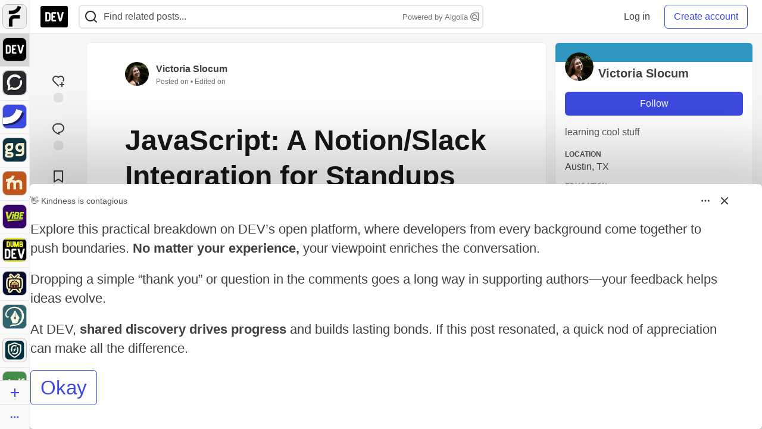

--- FILE ---
content_type: text/html; charset=utf-8
request_url: https://dev.to/victoriaslocum/part-2-a-notion-slack-integration-for-standups-49ae
body_size: 49405
content:
<!DOCTYPE html>
<html lang="en">
  <head>
    <meta charset="utf-8">
    <title>JavaScript: A Notion/Slack Integration for Standups - DEV Community</title>
    
    <link rel="preload" href="/reactions?article_id=823901" as="fetch" crossorigin="same-origin">
    <link rel="canonical" href="https://dev.to/victoriaslocum/part-2-a-notion-slack-integration-for-standups-49ae" />
    <meta name="description" content="How I made a Notion/Slack integration for Standups            Part 2: JavaScript, because... Tagged with javascript.">
    <meta name="keywords" content="javascript, software, coding, development, engineering, inclusive, community">

    <meta property="og:type" content="article" />
    <meta property="og:url" content="https://dev.to/victoriaslocum/part-2-a-notion-slack-integration-for-standups-49ae" />
    <meta property="og:title" content="JavaScript: A Notion/Slack Integration for Standups" />
    <meta property="og:description" content="How I made a Notion/Slack integration for Standups            Part 2: JavaScript, because..." />
    <meta property="og:site_name" content="DEV Community" />
    <meta name="twitter:site" content="@thepracticaldev">
    <meta name="twitter:creator" content="@VictoriaSlocum3">
    <meta name="twitter:title" content="JavaScript: A Notion/Slack Integration for Standups">
    <meta name="twitter:description" content="How I made a Notion/Slack integration for Standups            Part 2: JavaScript, because...">
    <meta name="twitter:card" content="summary_large_image">
    <meta name="twitter:widgets:new-embed-design" content="on">
    <meta name="robots" content="max-snippet:-1, max-image-preview:large, max-video-preview:-1">
      <meta property="og:image" content="https://dev-to-uploads.s3.amazonaws.com/uploads/articles/3otvb2z646ytpt1hl2rv.jpg" />
      <meta name="twitter:image:src" content="https://dev-to-uploads.s3.amazonaws.com/uploads/articles/3otvb2z646ytpt1hl2rv.jpg">

      <meta name="last-updated" content="2026-01-21 08:59:00 UTC">
      <meta name="user-signed-in" content="false">
      <meta name="head-cached-at" content="1768985940">
      <meta name="environment" content="production">
      <link rel="stylesheet" href="https://assets.dev.to/assets/minimal-044fc0591881caab0b36d4290b5fda0e31f8f3762e63d2e084a7ad8e34ad0f35.css" media="all" id="main-minimal-stylesheet" />
<link rel="stylesheet" href="https://assets.dev.to/assets/views-c7218f14065ddf63ad3cbc57904019aca23aedfdaa05f2154e3a9c05cd3a4fd2.css" media="all" id="main-views-stylesheet" />
<link rel="stylesheet" href="https://assets.dev.to/assets/crayons-98d64176d3c80084bfc156b30d3cb255984cf0534815e2f01dba15c82604ea30.css" media="all" id="main-crayons-stylesheet" />

      <script src="https://assets.dev.to/assets/base-49a8fe4e07d8957dd667d261ec816890c300d63637698ea97a4da989fa01eeef.js" defer="defer"></script>
<script src="https://assets.dev.to/assets/application-7258612fccf5d56314a6e4ad1898b4f818f474c4bb3485e302428d489a769a17.js" defer="defer"></script>
<script src="https://assets.dev.to/assets/baseInitializers-2f0777a6d67046056f9f42665560ce072de3801292674358ddbad6e135c1891d.js" defer="defer"></script>
<script src="https://assets.dev.to/assets/baseTracking-b6bf73e5ee66633e151e7d5b7c6bbccedfa4c59e3615be97b98c4c0f543ddae7.js" defer="defer"></script>
<script src="https://assets.dev.to/assets/followButtons-a29380c2c88136b97b2b5e63e94614ff7458fc72e07cffa7b6153831c28a40d2.js" defer="defer"></script>

        <meta name="search-script" content="https://assets.dev.to/assets/Search-47b78c90427318f3a0e6fb7266d267b81e2bfe6e124e47aafdb9a513670fa8bc.js">
      <meta name="viewport" content="width=device-width, initial-scale=1.0, viewport-fit=cover">
      <link rel="icon" type="image/x-icon" href="https://media2.dev.to/dynamic/image/width=32,height=,fit=scale-down,gravity=auto,format=auto/https%3A%2F%2Fdev-to-uploads.s3.amazonaws.com%2Fuploads%2Farticles%2F8j7kvp660rqzt99zui8e.png" />
      <link rel="apple-touch-icon" href="https://media2.dev.to/dynamic/image/width=180,height=,fit=scale-down,gravity=auto,format=auto/https%3A%2F%2Fdev-to-uploads.s3.amazonaws.com%2Fuploads%2Farticles%2F8j7kvp660rqzt99zui8e.png">
      <link rel="apple-touch-icon" sizes="152x152" href="https://media2.dev.to/dynamic/image/width=152,height=,fit=scale-down,gravity=auto,format=auto/https%3A%2F%2Fdev-to-uploads.s3.amazonaws.com%2Fuploads%2Farticles%2F8j7kvp660rqzt99zui8e.png">
      <link rel="apple-touch-icon" sizes="180x180" href="https://media2.dev.to/dynamic/image/width=180,height=,fit=scale-down,gravity=auto,format=auto/https%3A%2F%2Fdev-to-uploads.s3.amazonaws.com%2Fuploads%2Farticles%2F8j7kvp660rqzt99zui8e.png">
      <link rel="apple-touch-icon" sizes="167x167" href="https://media2.dev.to/dynamic/image/width=167,height=,fit=scale-down,gravity=auto,format=auto/https%3A%2F%2Fdev-to-uploads.s3.amazonaws.com%2Fuploads%2Farticles%2F8j7kvp660rqzt99zui8e.png">
      <link href="https://media2.dev.to/dynamic/image/width=192,height=,fit=scale-down,gravity=auto,format=auto/https%3A%2F%2Fdev-to-uploads.s3.amazonaws.com%2Fuploads%2Farticles%2F8j7kvp660rqzt99zui8e.png" rel="icon" sizes="192x192" />
      <link href="https://media2.dev.to/dynamic/image/width=128,height=,fit=scale-down,gravity=auto,format=auto/https%3A%2F%2Fdev-to-uploads.s3.amazonaws.com%2Fuploads%2Farticles%2F8j7kvp660rqzt99zui8e.png" rel="icon" sizes="128x128" />
      <meta name="apple-mobile-web-app-title" content="dev.to">
      <meta name="application-name" content="dev.to">
      <meta name="theme-color" content="#ffffff" media="(prefers-color-scheme: light)">
      <meta name="theme-color" content="#000000" media="(prefers-color-scheme: dark)">
      <link rel="search" href="https://dev.to/open-search.xml" type="application/opensearchdescription+xml" title="DEV Community" />

      <meta property="forem:name" content="DEV Community" />
      <meta property="forem:logo" content="https://media2.dev.to/dynamic/image/width=512,height=,fit=scale-down,gravity=auto,format=auto/https%3A%2F%2Fdev-to-uploads.s3.amazonaws.com%2Fuploads%2Farticles%2F8j7kvp660rqzt99zui8e.png" />
      <meta property="forem:domain" content="dev.to" />
    
  </head>
      <body
        class="sans-serif-article-body default-header"
        data-user-status="logged-out"
        data-is-root-subforem=""
          data-subforem-id="1"
        data-side-nav-visible="true"
        data-community-name="DEV Community"
        data-subscription-icon="https://assets.dev.to/assets/subscription-icon-805dfa7ac7dd660f07ed8d654877270825b07a92a03841aa99a1093bd00431b2.png"
        data-locale="en"
        data-honeybadger-key="hbp_nqu4Y66HuEKlD6YRGssZuRQnPOjDm50J8Zkr"
        data-deployed-at="2026-01-20T22:54:19Z"
        data-latest-commit-id="bd217400be9f2b455ad65f132dc0e0f9f1f8db66"
        data-ga-tracking="UA-71991109-1"
        data-cookie-banner-user-context="logged_out_only"
        data-cookie-banner-platform-context="off"
        data-algolia-id="PRSOBFP46H"
        data-algolia-search-key="9aa7d31610cba78851c9b1f63776a9dd"
        data-algolia-display="true"
        data-dynamic-url-component="bmar11"
        data-ga4-tracking-id="G-TYEM8Y3JN3">
        
        <script>
          if (navigator.userAgent === 'ForemWebView/1' || window.frameElement) {
            document.body.classList.add("hidden-shell");
          }
        </script>

        <link rel="stylesheet" href="https://assets.dev.to/assets/minimal-044fc0591881caab0b36d4290b5fda0e31f8f3762e63d2e084a7ad8e34ad0f35.css" media="all" id="secondary-minimal-stylesheet" />
<link rel="stylesheet" href="https://assets.dev.to/assets/views-c7218f14065ddf63ad3cbc57904019aca23aedfdaa05f2154e3a9c05cd3a4fd2.css" media="all" id="secondary-views-stylesheet" />
<link rel="stylesheet" href="https://assets.dev.to/assets/crayons-98d64176d3c80084bfc156b30d3cb255984cf0534815e2f01dba15c82604ea30.css" media="all" id="secondary-crayons-stylesheet" />

        <div id="body-styles">
          <style>
            :root {
              --accent-brand-lighter-rgb: 80, 99, 301;
              --accent-brand-rgb: 59, 73, 223;
              --accent-brand-darker-rgb: 47, 58, 178;
            }
          </style>
        </div>
        <div id="audiocontent" data-podcast="">
          
        </div>
            <nav id="main-side-bar" class="crayons-side-nav">
  <div class="crayons-side-nav__scrollable">
    <div id="main-sidebar-dropdown-trigger-35" aria-controls="main-sidebar-dropdown-35" data-sidebar-trigger="true" class="crayons-side-nav__item">
      <a class="crayons-side-nav-link" href="//forem.com" rel="noopener noreferrer" id="root-subforem-link" data-sidebar-subforem-id="35">
        <img src="https://media2.dev.to/dynamic/image/width=65,height=,fit=scale-down,gravity=auto,format=auto/https%3A%2F%2Fdev-to-uploads.s3.amazonaws.com%2Fuploads%2Farticles%2Fwalhydbusoe2o1pzxfwj.png" alt="Forem Logo" style="width: 100%; height: auto;">
      </a>
        <div class="profile-preview-card__content profile-preview-card__content--list crayons-dropdown p-4 pt-0 branded-7" id="root-feed-card">
          <header class="crayons-card__header">
            <h3 class="crayons-subtitle-2">
              Forem Feed
            </h3>
            <div class="fs-xs color-base-70">
              Follow new Subforems to improve your feed
            </div>
          </header>
          <div id="main-side-feed" class="crayons-card crayons-card--secondary crayons-layout__content">
          </div>
        </div>
    </div>
    <div id="main-sidebar-dropdown-trigger-1" aria-controls="main-sidebar-dropdown-1" data-sidebar-trigger="true" class="crayons-side-nav__item">
      <a class="crayons-side-nav-link" href="//dev.to" rel="noopener noreferrer" id="" data-sidebar-subforem-id="1">
        <img src="https://media2.dev.to/dynamic/image/width=65,height=,fit=scale-down,gravity=auto,format=auto/https%3A%2F%2Fdev-to-uploads.s3.amazonaws.com%2Fuploads%2Farticles%2F8j7kvp660rqzt99zui8e.png" alt="DEV Community Logo" style="width: 100%; height: auto;">
      </a>
        <div class="profile-preview-card__content crayons-dropdown p-4 pt-0 branded-7">
          <a href="//dev.to">
            <img src="https://media2.dev.to/dynamic/image/width=440,height=,fit=scale-down,gravity=auto,format=auto/https%3A%2F%2Fdev-to-uploads.s3.amazonaws.com%2Fuploads%2Farticles%2F3otvb2z646ytpt1hl2rv.jpg" class="crayons-side-nav__item-cover crayons-side-nav__item-cover--main" style="aspect-ratio: 10 / 5" alt="DEV Community Main Image">
          </a>
          <h3 class="py-2">
            <a href="//dev.to">DEV Community</a>
          </h3>
          <button name="button" type="button" data-info="{&quot;className&quot;:&quot;Subforem&quot;,&quot;style&quot;:&quot;&quot;,&quot;id&quot;:1,&quot;name&quot;:&quot;DEV Community&quot;}" class="crayons-btn follow-action-button whitespace-nowrap w-100 follow-subforem " aria-label="Follow Subforem: DEV Community" aria-pressed="false">Follow</button>
          <p class="crayons-text py-2 fs-s">
            A space to discuss and keep up software development and manage your software career
          </p>
        </div>
    </div>
    <div id="main-sidebar-dropdown-trigger-60" aria-controls="main-sidebar-dropdown-60" data-sidebar-trigger="true" class="crayons-side-nav__item">
      <a class="crayons-side-nav-link" href="//open.forem.com" rel="noopener noreferrer" id="" data-sidebar-subforem-id="60">
        <img src="https://media2.dev.to/dynamic/image/width=65,height=,fit=scale-down,gravity=auto,format=auto/https%3A%2F%2Fdev-to-uploads.s3.amazonaws.com%2Fuploads%2Farticles%2Fg8k8nlv7yl97085q8agp.png" alt="Open Forem Logo" style="width: 100%; height: auto;">
      </a>
        <div class="profile-preview-card__content crayons-dropdown p-4 pt-0 branded-7">
          <a href="//open.forem.com">
            <img src="https://media2.dev.to/dynamic/image/width=440,height=,fit=scale-down,gravity=auto,format=auto/https%3A%2F%2Fdev-to-uploads.s3.amazonaws.com%2Fuploads%2Farticles%2F9azopgwnjjpkgvtn5nux.png" class="crayons-side-nav__item-cover crayons-side-nav__item-cover--main" style="aspect-ratio: 10 / 5" alt="Open Forem Main Image">
          </a>
          <h3 class="py-2">
            <a href="//open.forem.com">Open Forem</a>
          </h3>
          <button name="button" type="button" data-info="{&quot;className&quot;:&quot;Subforem&quot;,&quot;style&quot;:&quot;&quot;,&quot;id&quot;:60,&quot;name&quot;:&quot;Open Forem&quot;}" class="crayons-btn follow-action-button whitespace-nowrap w-100 follow-subforem " aria-label="Follow Subforem: Open Forem" aria-pressed="false">Follow</button>
          <p class="crayons-text py-2 fs-s">
            A general discussion space for the Forem community. If it doesn&#39;t have a home elsewhere, it belongs here
          </p>
        </div>
    </div>
    <div id="main-sidebar-dropdown-trigger-36" aria-controls="main-sidebar-dropdown-36" data-sidebar-trigger="true" class="crayons-side-nav__item">
      <a class="crayons-side-nav-link" href="//future.forem.com" rel="noopener noreferrer" id="" data-sidebar-subforem-id="36">
        <img src="https://media2.dev.to/dynamic/image/width=65,height=,fit=scale-down,gravity=auto,format=auto/https%3A%2F%2Fdev-to-uploads.s3.amazonaws.com%2Fuploads%2Farticles%2F9xjsbjb3ulcgpx932599.png" alt="Future Logo" style="width: 100%; height: auto;">
      </a>
        <div class="profile-preview-card__content crayons-dropdown p-4 pt-0 branded-7">
          <a href="//future.forem.com">
            <img src="https://media2.dev.to/dynamic/image/width=440,height=,fit=scale-down,gravity=auto,format=auto/https%3A%2F%2Fdev-to-uploads.s3.amazonaws.com%2Fuploads%2Farticles%2Frnip9mvroe4n1spfm43q.png" class="crayons-side-nav__item-cover crayons-side-nav__item-cover--main" style="aspect-ratio: 10 / 5" alt="Future Main Image">
          </a>
          <h3 class="py-2">
            <a href="//future.forem.com">Future</a>
          </h3>
          <button name="button" type="button" data-info="{&quot;className&quot;:&quot;Subforem&quot;,&quot;style&quot;:&quot;&quot;,&quot;id&quot;:36,&quot;name&quot;:&quot;Future&quot;}" class="crayons-btn follow-action-button whitespace-nowrap w-100 follow-subforem " aria-label="Follow Subforem: Future" aria-pressed="false">Follow</button>
          <p class="crayons-text py-2 fs-s">
            News and discussion of science and technology such as AI, VR, cryptocurrency, quantum computing, and more.
          </p>
        </div>
    </div>
    <div id="main-sidebar-dropdown-trigger-43" aria-controls="main-sidebar-dropdown-43" data-sidebar-trigger="true" class="crayons-side-nav__item">
      <a class="crayons-side-nav-link" href="//gg.forem.com" rel="noopener noreferrer" id="" data-sidebar-subforem-id="43">
        <img src="https://media2.dev.to/dynamic/image/width=65,height=,fit=scale-down,gravity=auto,format=auto/https%3A%2F%2Fdev-to-uploads.s3.amazonaws.com%2Fuploads%2Farticles%2Fd89n749pwv3d05i93pfd.png" alt="Gamers Forem Logo" style="width: 100%; height: auto;">
      </a>
        <div class="profile-preview-card__content crayons-dropdown p-4 pt-0 branded-7">
          <a href="//gg.forem.com">
            <img src="https://media2.dev.to/dynamic/image/width=440,height=,fit=scale-down,gravity=auto,format=auto/https%3A%2F%2Fdev-to-uploads.s3.amazonaws.com%2Fuploads%2Farticles%2Fgg6i5z7ureeu96cayz19.png" class="crayons-side-nav__item-cover crayons-side-nav__item-cover--main" style="aspect-ratio: 10 / 5" alt="Gamers Forem Main Image">
          </a>
          <h3 class="py-2">
            <a href="//gg.forem.com">Gamers Forem</a>
          </h3>
          <button name="button" type="button" data-info="{&quot;className&quot;:&quot;Subforem&quot;,&quot;style&quot;:&quot;&quot;,&quot;id&quot;:43,&quot;name&quot;:&quot;Gamers Forem&quot;}" class="crayons-btn follow-action-button whitespace-nowrap w-100 follow-subforem " aria-label="Follow Subforem: Gamers Forem" aria-pressed="false">Follow</button>
          <p class="crayons-text py-2 fs-s">
            An inclusive community for gaming enthusiasts
          </p>
        </div>
    </div>
    <div id="main-sidebar-dropdown-trigger-42" aria-controls="main-sidebar-dropdown-42" data-sidebar-trigger="true" class="crayons-side-nav__item">
      <a class="crayons-side-nav-link" href="//music.forem.com" rel="noopener noreferrer" id="" data-sidebar-subforem-id="42">
        <img src="https://media2.dev.to/dynamic/image/width=65,height=,fit=scale-down,gravity=auto,format=auto/https%3A%2F%2Fdev-to-uploads.s3.amazonaws.com%2Fuploads%2Farticles%2Feyc812o5ed0he648y218.png" alt="Music Forem Logo" style="width: 100%; height: auto;">
      </a>
        <div class="profile-preview-card__content crayons-dropdown p-4 pt-0 branded-7">
          <a href="//music.forem.com">
            <img src="https://media2.dev.to/dynamic/image/width=440,height=,fit=scale-down,gravity=auto,format=auto/https%3A%2F%2Fdev-to-uploads.s3.amazonaws.com%2Fuploads%2Farticles%2Fqji7l84bi520qypekh4t.png" class="crayons-side-nav__item-cover crayons-side-nav__item-cover--main" style="aspect-ratio: 10 / 5" alt="Music Forem Main Image">
          </a>
          <h3 class="py-2">
            <a href="//music.forem.com">Music Forem</a>
          </h3>
          <button name="button" type="button" data-info="{&quot;className&quot;:&quot;Subforem&quot;,&quot;style&quot;:&quot;&quot;,&quot;id&quot;:42,&quot;name&quot;:&quot;Music Forem&quot;}" class="crayons-btn follow-action-button whitespace-nowrap w-100 follow-subforem " aria-label="Follow Subforem: Music Forem" aria-pressed="false">Follow</button>
          <p class="crayons-text py-2 fs-s">
            From composing and gigging to gear, hot music takes, and everything in between.
          </p>
        </div>
    </div>
    <div id="main-sidebar-dropdown-trigger-44" aria-controls="main-sidebar-dropdown-44" data-sidebar-trigger="true" class="crayons-side-nav__item">
      <a class="crayons-side-nav-link" href="//vibe.forem.com" rel="noopener noreferrer" id="" data-sidebar-subforem-id="44">
        <img src="https://media2.dev.to/dynamic/image/width=65,height=,fit=scale-down,gravity=auto,format=auto/https%3A%2F%2Fdev-to-uploads.s3.amazonaws.com%2Fuploads%2Farticles%2Fzhktp1xvmpf29y860wd3.png" alt="Vibe Coding Forem Logo" style="width: 100%; height: auto;">
      </a>
        <div class="profile-preview-card__content crayons-dropdown p-4 pt-0 branded-7">
          <a href="//vibe.forem.com">
            <img src="https://media2.dev.to/dynamic/image/width=440,height=,fit=scale-down,gravity=auto,format=auto/https%3A%2F%2Fdev-to-uploads.s3.amazonaws.com%2Fuploads%2Farticles%2Fetixkjcs50ddkp6wlv4p.png" class="crayons-side-nav__item-cover crayons-side-nav__item-cover--main" style="aspect-ratio: 10 / 5" alt="Vibe Coding Forem Main Image">
          </a>
          <h3 class="py-2">
            <a href="//vibe.forem.com">Vibe Coding Forem</a>
          </h3>
          <button name="button" type="button" data-info="{&quot;className&quot;:&quot;Subforem&quot;,&quot;style&quot;:&quot;&quot;,&quot;id&quot;:44,&quot;name&quot;:&quot;Vibe Coding Forem&quot;}" class="crayons-btn follow-action-button whitespace-nowrap w-100 follow-subforem " aria-label="Follow Subforem: Vibe Coding Forem" aria-pressed="false">Follow</button>
          <p class="crayons-text py-2 fs-s">
            Discussing AI software development, and showing off what we&#39;re building.
          </p>
        </div>
    </div>
    <div id="main-sidebar-dropdown-trigger-41" aria-controls="main-sidebar-dropdown-41" data-sidebar-trigger="true" class="crayons-side-nav__item">
      <a class="crayons-side-nav-link" href="//dumb.dev.to" rel="noopener noreferrer" id="" data-sidebar-subforem-id="41">
        <img src="https://media2.dev.to/dynamic/image/width=65,height=,fit=scale-down,gravity=auto,format=auto/https%3A%2F%2Fdev-to-uploads.s3.amazonaws.com%2Fuploads%2Farticles%2Finbbclsxtvxdfo0p2n66.png" alt="DUMB DEV Community Logo" style="width: 100%; height: auto;">
      </a>
        <div class="profile-preview-card__content crayons-dropdown p-4 pt-0 branded-7">
          <a href="//dumb.dev.to">
            <img src="https://media2.dev.to/dynamic/image/width=440,height=,fit=scale-down,gravity=auto,format=auto/https%3A%2F%2Fdev-to-uploads.s3.amazonaws.com%2Fuploads%2Farticles%2Fvb6sq9t5ehunzj4r4695.png" class="crayons-side-nav__item-cover crayons-side-nav__item-cover--main" style="aspect-ratio: 10 / 5" alt="DUMB DEV Community Main Image">
          </a>
          <h3 class="py-2">
            <a href="//dumb.dev.to">DUMB DEV Community</a>
          </h3>
          <button name="button" type="button" data-info="{&quot;className&quot;:&quot;Subforem&quot;,&quot;style&quot;:&quot;&quot;,&quot;id&quot;:41,&quot;name&quot;:&quot;DUMB DEV Community&quot;}" class="crayons-btn follow-action-button whitespace-nowrap w-100 follow-subforem " aria-label="Follow Subforem: DUMB DEV Community" aria-pressed="false">Follow</button>
          <p class="crayons-text py-2 fs-s">
            Memes and software development shitposting
          </p>
        </div>
    </div>
    <div id="main-sidebar-dropdown-trigger-46" aria-controls="main-sidebar-dropdown-46" data-sidebar-trigger="true" class="crayons-side-nav__item">
      <a class="crayons-side-nav-link" href="//popcorn.forem.com" rel="noopener noreferrer" id="" data-sidebar-subforem-id="46">
        <img src="https://media2.dev.to/dynamic/image/width=65,height=,fit=scale-down,gravity=auto,format=auto/https%3A%2F%2Fdev-to-uploads.s3.amazonaws.com%2Fuploads%2Farticles%2Fmkwem77uxpvir9vy9eeu.png" alt="Popcorn Movies and TV Logo" style="width: 100%; height: auto;">
      </a>
        <div class="profile-preview-card__content crayons-dropdown p-4 pt-0 branded-7">
          <a href="//popcorn.forem.com">
            <img src="https://media2.dev.to/dynamic/image/width=440,height=,fit=scale-down,gravity=auto,format=auto/https%3A%2F%2Fdev-to-uploads.s3.amazonaws.com%2Fuploads%2Farticles%2Fi8rwbqi6l4wln8kbx606.png" class="crayons-side-nav__item-cover crayons-side-nav__item-cover--main" style="aspect-ratio: 10 / 5" alt="Popcorn Movies and TV Main Image">
          </a>
          <h3 class="py-2">
            <a href="//popcorn.forem.com">Popcorn Movies and TV</a>
          </h3>
          <button name="button" type="button" data-info="{&quot;className&quot;:&quot;Subforem&quot;,&quot;style&quot;:&quot;&quot;,&quot;id&quot;:46,&quot;name&quot;:&quot;Popcorn Movies and TV&quot;}" class="crayons-btn follow-action-button whitespace-nowrap w-100 follow-subforem " aria-label="Follow Subforem: Popcorn Movies and TV" aria-pressed="false">Follow</button>
          <p class="crayons-text py-2 fs-s">
            Movie and TV enthusiasm, criticism and everything in-between.
          </p>
        </div>
    </div>
    <div id="main-sidebar-dropdown-trigger-48" aria-controls="main-sidebar-dropdown-48" data-sidebar-trigger="true" class="crayons-side-nav__item">
      <a class="crayons-side-nav-link" href="//design.forem.com" rel="noopener noreferrer" id="" data-sidebar-subforem-id="48">
        <img src="https://media2.dev.to/dynamic/image/width=65,height=,fit=scale-down,gravity=auto,format=auto/https%3A%2F%2Fdev-to-uploads.s3.amazonaws.com%2Fuploads%2Farticles%2Ff83jl8yxfp6c5srbo02f.png" alt="Design Community Logo" style="width: 100%; height: auto;">
      </a>
        <div class="profile-preview-card__content crayons-dropdown p-4 pt-0 branded-7">
          <a href="//design.forem.com">
            <img src="https://media2.dev.to/dynamic/image/width=440,height=,fit=scale-down,gravity=auto,format=auto/https%3A%2F%2Fdev-to-uploads.s3.amazonaws.com%2Fuploads%2Farticles%2Fujjn1ap9mpq8bwzn76em.png" class="crayons-side-nav__item-cover crayons-side-nav__item-cover--main" style="aspect-ratio: 10 / 5" alt="Design Community Main Image">
          </a>
          <h3 class="py-2">
            <a href="//design.forem.com">Design Community</a>
          </h3>
          <button name="button" type="button" data-info="{&quot;className&quot;:&quot;Subforem&quot;,&quot;style&quot;:&quot;&quot;,&quot;id&quot;:48,&quot;name&quot;:&quot;Design Community&quot;}" class="crayons-btn follow-action-button whitespace-nowrap w-100 follow-subforem " aria-label="Follow Subforem: Design Community" aria-pressed="false">Follow</button>
          <p class="crayons-text py-2 fs-s">
            Web design, graphic design and everything in-between
          </p>
        </div>
    </div>
    <div id="main-sidebar-dropdown-trigger-59" aria-controls="main-sidebar-dropdown-59" data-sidebar-trigger="true" class="crayons-side-nav__item">
      <a class="crayons-side-nav-link" href="//zeroday.forem.com" rel="noopener noreferrer" id="" data-sidebar-subforem-id="59">
        <img src="https://media2.dev.to/dynamic/image/width=65,height=,fit=scale-down,gravity=auto,format=auto/https%3A%2F%2Fdev-to-uploads.s3.amazonaws.com%2Fuploads%2Farticles%2Fdmn0m1ocwggrdvsma2cm.png" alt="Security Forem Logo" style="width: 100%; height: auto;">
      </a>
        <div class="profile-preview-card__content crayons-dropdown p-4 pt-0 branded-7">
          <a href="//zeroday.forem.com">
            <img src="https://media2.dev.to/dynamic/image/width=440,height=,fit=scale-down,gravity=auto,format=auto/https%3A%2F%2Fdev-to-uploads.s3.amazonaws.com%2Fuploads%2Farticles%2Fhlhtmj657f6j9nh8mxwm.png" class="crayons-side-nav__item-cover crayons-side-nav__item-cover--main" style="aspect-ratio: 10 / 5" alt="Security Forem Main Image">
          </a>
          <h3 class="py-2">
            <a href="//zeroday.forem.com">Security Forem</a>
          </h3>
          <button name="button" type="button" data-info="{&quot;className&quot;:&quot;Subforem&quot;,&quot;style&quot;:&quot;&quot;,&quot;id&quot;:59,&quot;name&quot;:&quot;Security Forem&quot;}" class="crayons-btn follow-action-button whitespace-nowrap w-100 follow-subforem " aria-label="Follow Subforem: Security Forem" aria-pressed="false">Follow</button>
          <p class="crayons-text py-2 fs-s">
            Your central hub for all things security. From ethical hacking and CTFs to GRC and career development, for beginners and pros alike
          </p>
        </div>
    </div>
    <div id="main-sidebar-dropdown-trigger-47" aria-controls="main-sidebar-dropdown-47" data-sidebar-trigger="true" class="crayons-side-nav__item">
      <a class="crayons-side-nav-link" href="//golf.forem.com" rel="noopener noreferrer" id="" data-sidebar-subforem-id="47">
        <img src="https://media2.dev.to/dynamic/image/width=65,height=,fit=scale-down,gravity=auto,format=auto/https%3A%2F%2Fdev-to-uploads.s3.amazonaws.com%2Fuploads%2Farticles%2Fnijx8yj8r5psetuqsw5z.png" alt="Golf Forem Logo" style="width: 100%; height: auto;">
      </a>
        <div class="profile-preview-card__content crayons-dropdown p-4 pt-0 branded-7">
          <a href="//golf.forem.com">
            <img src="https://media2.dev.to/dynamic/image/width=440,height=,fit=scale-down,gravity=auto,format=auto/https%3A%2F%2Fdev-to-uploads.s3.amazonaws.com%2Fuploads%2Farticles%2Fp2khtue7prp0t5p0pouh.png" class="crayons-side-nav__item-cover crayons-side-nav__item-cover--main" style="aspect-ratio: 10 / 5" alt="Golf Forem Main Image">
          </a>
          <h3 class="py-2">
            <a href="//golf.forem.com">Golf Forem</a>
          </h3>
          <button name="button" type="button" data-info="{&quot;className&quot;:&quot;Subforem&quot;,&quot;style&quot;:&quot;&quot;,&quot;id&quot;:47,&quot;name&quot;:&quot;Golf Forem&quot;}" class="crayons-btn follow-action-button whitespace-nowrap w-100 follow-subforem " aria-label="Follow Subforem: Golf Forem" aria-pressed="false">Follow</button>
          <p class="crayons-text py-2 fs-s">
            A community of golfers and golfing enthusiasts
          </p>
        </div>
    </div>
    <div id="main-sidebar-dropdown-trigger-55" aria-controls="main-sidebar-dropdown-55" data-sidebar-trigger="true" class="crayons-side-nav__item">
      <a class="crayons-side-nav-link" href="//crypto.forem.com" rel="noopener noreferrer" id="" data-sidebar-subforem-id="55">
        <img src="https://media2.dev.to/dynamic/image/width=65,height=,fit=scale-down,gravity=auto,format=auto/https%3A%2F%2Fdev-to-uploads.s3.amazonaws.com%2Fuploads%2Farticles%2Fzbfoyqjor9xqe5xtqani.png" alt="Crypto Forem Logo" style="width: 100%; height: auto;">
      </a>
        <div class="profile-preview-card__content crayons-dropdown p-4 pt-0 branded-7">
          <a href="//crypto.forem.com">
            <img src="https://media2.dev.to/dynamic/image/width=440,height=,fit=scale-down,gravity=auto,format=auto/https%3A%2F%2Fdev-to-uploads.s3.amazonaws.com%2Fuploads%2Farticles%2Fg0rowhjp8x0bqzdsmq0w.png" class="crayons-side-nav__item-cover crayons-side-nav__item-cover--main" style="aspect-ratio: 10 / 5" alt="Crypto Forem Main Image">
          </a>
          <h3 class="py-2">
            <a href="//crypto.forem.com">Crypto Forem</a>
          </h3>
          <button name="button" type="button" data-info="{&quot;className&quot;:&quot;Subforem&quot;,&quot;style&quot;:&quot;&quot;,&quot;id&quot;:55,&quot;name&quot;:&quot;Crypto Forem&quot;}" class="crayons-btn follow-action-button whitespace-nowrap w-100 follow-subforem " aria-label="Follow Subforem: Crypto Forem" aria-pressed="false">Follow</button>
          <p class="crayons-text py-2 fs-s">
            A collaborative community for all things Crypto—from Bitcoin to protocol development and DeFi to NFTs and market analysis.
          </p>
        </div>
    </div>
    <div id="main-sidebar-dropdown-trigger-61" aria-controls="main-sidebar-dropdown-61" data-sidebar-trigger="true" class="crayons-side-nav__item">
      <a class="crayons-side-nav-link" href="//parenting.forem.com" rel="noopener noreferrer" id="" data-sidebar-subforem-id="61">
        <img src="https://media2.dev.to/dynamic/image/width=65,height=,fit=scale-down,gravity=auto,format=auto/https%3A%2F%2Fdev-to-uploads.s3.amazonaws.com%2Fuploads%2Fsubforem_images%2Fmain_logo_5A1ZlPe69YTXNRsAxCXK.png" alt="Parenting Logo" style="width: 100%; height: auto;">
      </a>
        <div class="profile-preview-card__content crayons-dropdown p-4 pt-0 branded-7">
          <a href="//parenting.forem.com">
            <img src="https://media2.dev.to/dynamic/image/width=440,height=,fit=scale-down,gravity=auto,format=auto/https%3A%2F%2Fdev-to-uploads.s3.amazonaws.com%2Fuploads%2Fsubforem_images%2Fsocial_card_rFghJWhbtJWReC430aDM.png" class="crayons-side-nav__item-cover crayons-side-nav__item-cover--main" style="aspect-ratio: 10 / 5" alt="Parenting Main Image">
          </a>
          <h3 class="py-2">
            <a href="//parenting.forem.com">Parenting</a>
          </h3>
          <button name="button" type="button" data-info="{&quot;className&quot;:&quot;Subforem&quot;,&quot;style&quot;:&quot;&quot;,&quot;id&quot;:61,&quot;name&quot;:&quot;Parenting&quot;}" class="crayons-btn follow-action-button whitespace-nowrap w-100 follow-subforem " aria-label="Follow Subforem: Parenting" aria-pressed="false">Follow</button>
          <p class="crayons-text py-2 fs-s">
            A place for parents to the share the joys, challenges, and wisdom that come from raising kids. We&#39;re here for them and for each other.
          </p>
        </div>
    </div>
    <div id="main-sidebar-dropdown-trigger-39" aria-controls="main-sidebar-dropdown-39" data-sidebar-trigger="true" class="crayons-side-nav__item">
      <a class="crayons-side-nav-link" href="//core.forem.com" rel="noopener noreferrer" id="" data-sidebar-subforem-id="39">
        <img src="https://media2.dev.to/dynamic/image/width=65,height=,fit=scale-down,gravity=auto,format=auto/https%3A%2F%2Fdev-to-uploads.s3.amazonaws.com%2Fuploads%2Farticles%2Fupzbzgpb13b3e0dfxf51.png" alt="Forem Core Logo" style="width: 100%; height: auto;">
      </a>
        <div class="profile-preview-card__content crayons-dropdown p-4 pt-0 branded-7">
          <a href="//core.forem.com">
            <img src="https://media2.dev.to/dynamic/image/width=440,height=,fit=scale-down,gravity=auto,format=auto/https%3A%2F%2Fdev-to-uploads.s3.amazonaws.com%2Fuploads%2Farticles%2F7qi7bzwq9yok35no2owa.png" class="crayons-side-nav__item-cover crayons-side-nav__item-cover--main" style="aspect-ratio: 10 / 5" alt="Forem Core Main Image">
          </a>
          <h3 class="py-2">
            <a href="//core.forem.com">Forem Core</a>
          </h3>
          <button name="button" type="button" data-info="{&quot;className&quot;:&quot;Subforem&quot;,&quot;style&quot;:&quot;&quot;,&quot;id&quot;:39,&quot;name&quot;:&quot;Forem Core&quot;}" class="crayons-btn follow-action-button whitespace-nowrap w-100 follow-subforem " aria-label="Follow Subforem: Forem Core" aria-pressed="false">Follow</button>
          <p class="crayons-text py-2 fs-s">
            Discussing the core forem open source software project — features, bugs, performance, self-hosting.
          </p>
        </div>
    </div>
    <div id="main-sidebar-dropdown-trigger-51" aria-controls="main-sidebar-dropdown-51" data-sidebar-trigger="true" class="crayons-side-nav__item">
      <a class="crayons-side-nav-link" href="//maker.forem.com" rel="noopener noreferrer" id="" data-sidebar-subforem-id="51">
        <img src="https://media2.dev.to/dynamic/image/width=65,height=,fit=scale-down,gravity=auto,format=auto/https%3A%2F%2Fdev-to-uploads.s3.amazonaws.com%2Fuploads%2Farticles%2F7mwsgj74kx4dn0fliwh7.png" alt="Maker Forem Logo" style="width: 100%; height: auto;">
      </a>
        <div class="profile-preview-card__content crayons-dropdown p-4 pt-0 branded-7">
          <a href="//maker.forem.com">
            <img src="https://media2.dev.to/dynamic/image/width=440,height=,fit=scale-down,gravity=auto,format=auto/https%3A%2F%2Fdev-to-uploads.s3.amazonaws.com%2Fuploads%2Farticles%2F01bkopv3unqemfs036vr.png" class="crayons-side-nav__item-cover crayons-side-nav__item-cover--main" style="aspect-ratio: 10 / 5" alt="Maker Forem Main Image">
          </a>
          <h3 class="py-2">
            <a href="//maker.forem.com">Maker Forem</a>
          </h3>
          <button name="button" type="button" data-info="{&quot;className&quot;:&quot;Subforem&quot;,&quot;style&quot;:&quot;&quot;,&quot;id&quot;:51,&quot;name&quot;:&quot;Maker Forem&quot;}" class="crayons-btn follow-action-button whitespace-nowrap w-100 follow-subforem " aria-label="Follow Subforem: Maker Forem" aria-pressed="false">Follow</button>
          <p class="crayons-text py-2 fs-s">
            A community for makers, hobbyists, and professionals to discuss Arduino, Raspberry Pi, 3D printing, and much more.
          </p>
        </div>
    </div>
    <div id="main-sidebar-dropdown-trigger-63" aria-controls="main-sidebar-dropdown-63" data-sidebar-trigger="true" class="crayons-side-nav__item">
      <a class="crayons-side-nav-link" href="//hmpljs.forem.com" rel="noopener noreferrer" id="" data-sidebar-subforem-id="63">
        <img src="https://media2.dev.to/dynamic/image/width=65,height=,fit=scale-down,gravity=auto,format=auto/https%3A%2F%2Fdev-to-uploads.s3.amazonaws.com%2Fuploads%2Farticles%2F3yl1tok1l7116unun3e9.png" alt="HMPL.js Forem Logo" style="width: 100%; height: auto;">
      </a>
        <div class="profile-preview-card__content crayons-dropdown p-4 pt-0 branded-7">
          <a href="//hmpljs.forem.com">
            <img src="https://media2.dev.to/dynamic/image/width=440,height=,fit=scale-down,gravity=auto,format=auto/https%3A%2F%2Fdev-to-uploads.s3.amazonaws.com%2Fuploads%2Farticles%2F5ccjfqjnhjn866cfyngt.png" class="crayons-side-nav__item-cover crayons-side-nav__item-cover--main" style="aspect-ratio: 10 / 5" alt="HMPL.js Forem Main Image">
          </a>
          <h3 class="py-2">
            <a href="//hmpljs.forem.com">HMPL.js Forem</a>
          </h3>
          <button name="button" type="button" data-info="{&quot;className&quot;:&quot;Subforem&quot;,&quot;style&quot;:&quot;&quot;,&quot;id&quot;:63,&quot;name&quot;:&quot;HMPL.js Forem&quot;}" class="crayons-btn follow-action-button whitespace-nowrap w-100 follow-subforem " aria-label="Follow Subforem: HMPL.js Forem" aria-pressed="false">Follow</button>
          <p class="crayons-text py-2 fs-s">
            For developers using HMPL.js to build fast, lightweight web apps. A space to share projects, ask questions, and discuss server-driven templating
          </p>
        </div>
    </div>
  </div>
  <a class="crayons-side-nav__item crayons-side-nav__item--add subforems-menu-tooltip" href="/subforems/new" data-tooltip="New subforem">
    <svg xmlns="http://www.w3.org/2000/svg" fill="none" height="24" width="24" role="img" aria-labelledby="arc3pmmfpo7w8fjre73uq1lhch2stiyb" class="crayons-icon "><title id="arc3pmmfpo7w8fjre73uq1lhch2stiyb">Dropdown menu</title>
    <path d="M11 11V5h2v6h6v2h-6v6h-2v-6H5v-2z" fill="#08090a"></path>
</svg>

  </a>
  <a class="crayons-side-nav__item crayons-side-nav__item--menu subforems-menu-tooltip" href="/subforems" data-tooltip="View all Subforems">
    <svg xmlns="http://www.w3.org/2000/svg" width="24" height="24" viewBox="0 0 24 24" role="img" aria-labelledby="aeo5nsoa2kdke26ng3xx6dry9ugxkk5b" class="crayons-icon "><title id="aeo5nsoa2kdke26ng3xx6dry9ugxkk5b">Dropdown menu</title>
    <path fill-rule="evenodd" clip-rule="evenodd" d="M8.25 12a1.5 1.5 0 11-3 0 1.5 1.5 0 013 0zm5.25 0a1.5 1.5 0 11-3 0 1.5 1.5 0 013 0zm3.75 1.5a1.5 1.5 0 100-3 1.5 1.5 0 000 3z"></path>
</svg>

  </a>
</nav>

<script>
  (function () {
    // Utility: base64 unicode decode (for cookie payload)
    function base64DecodeUnicode(str) {
      try {
        return decodeURIComponent(
          atob(str)
            .split("")
            .map((c) => {
              return "%" + ("00" + c.charCodeAt(0).toString(16)).slice(-2);
            })
            .join(""),
        );
      } catch (e) {
        console.error("base64DecodeUnicode failed:", e);
        return null;
      }
    }

    function getCookie(name) {
      const match = document.cookie.match(
        new RegExp("(^|; )" + name.replace(/([.*+?^${}()|[\]\\])/g, "\\$1") + "=([^;]*)"),
      );
      return match ? decodeURIComponent(match[2]) : null;
    }

    function getUserFromCookie() {
      const raw = getCookie("current_user");
      if (!raw) return null;
      const decoded = base64DecodeUnicode(raw);
      if (!decoded) return null;
      try {
        return JSON.parse(decoded);
      } catch (e) {
        console.error("Parsing user from cookie failed:", e);
        return null;
      }
    }

    // --- user acquisition: prefer cookie, fallback to localStorage ---
    const storedCurrentUser = (() => {
      const fromCookie = getUserFromCookie();
      if (fromCookie) return fromCookie;
      const stored = localStorage?.getItem("current_user");
      if (!stored) return null;
      try {
        return JSON.parse(stored);
      } catch (e) {
        console.error("Parsing user from localStorage failed:", e);
        return null;
      }
    })();

    // apply authorization/display logic and reorder if present
    if (storedCurrentUser) {

      if (storedCurrentUser?.ordered_subforem_ids?.length > 0) {
        const subforemIds = storedCurrentUser.ordered_subforem_ids;
        const sidebar = document.getElementById("main-side-bar");
        const rootLink = document.getElementById("root-subforem-link");
        const rootSubforemId = rootLink?.getAttribute("data-sidebar-subforem-id");

        const subforemElements = sidebar.querySelectorAll("[data-sidebar-subforem-id]");
        const subforemMap = {};

        subforemElements.forEach((el) => {
          const id = el.getAttribute("data-sidebar-subforem-id");
          if (id !== rootSubforemId) {
            subforemMap[id] = el.closest(".crayons-side-nav__item");
          }
        });

        // remove non-root existing items
        Object.values(subforemMap).forEach((item) => {
          if (item && item.parentNode) {
            item.remove();
          }
        });

        // append in user's order (excluding root)
        const scrollableContainer = sidebar.querySelector(".crayons-side-nav__scrollable");
        subforemIds.forEach((id) => {
          if (id !== rootSubforemId && subforemMap[id]) {
            scrollableContainer.appendChild(subforemMap[id]);
          }
        });

        // append leftovers not in the user's list
        Object.keys(subforemMap).forEach((id) => {
          const parsedId = parseInt(id, 10);
          if (!subforemIds.includes(parsedId) && subforemMap[id]) {
            scrollableContainer.appendChild(subforemMap[id]);
          }
        });

        // ensure menu is last
        const menu = sidebar.querySelector(".crayons-side-nav__item--menu");
        if (menu) {
          sidebar.appendChild(menu);
        }
      }
    }

    // active subforem highlight based on current context
    const currentSubforemId = document.body.getAttribute("data-subforem-id");
    if (currentSubforemId) {
      const matching = document.querySelector(
        `[data-sidebar-subforem-id="${currentSubforemId}"]`,
      );
      if (matching) {
        matching.classList.add("active");
      }
    }
  })();
</script>

<script>
  document.addEventListener("DOMContentLoaded", () => {
    const sidebar = document.getElementById("main-side-bar");
    if (!sidebar) return;

    const items = sidebar.querySelectorAll(".crayons-side-nav__item");
    let hoverTimeout;
    let hasMoved = false;
    let lastMouseX = 0;
    let lastMouseY = 0;

    document.addEventListener("mousemove", (e) => {
      lastMouseX = e.clientX;
      lastMouseY = e.clientY;
      hasMoved = true;
    });

    items.forEach((item) => {
      item.addEventListener("mouseleave", function () {
        this.dataset.hasLeftOnce = "true";
        if (this.classList.contains("hovered")) {
          this.classList.remove("hovered");
          this.classList.add("not-hovered");
        }
      });

      item.addEventListener("mouseenter", function (e) {
        if (!hasMoved && !this.dataset.hasLeftOnce) {
          return;
        }

        const targetItem = this;
        const currentActive = sidebar.querySelector(
          ".crayons-side-nav__item.hovered",
        );

        const switchActiveState = () => {
          if (currentActive && currentActive !== targetItem) {
            currentActive.classList.remove("hovered");
            currentActive.classList.add("not-hovered");
            
            // Reset styles on the previous active item's pop-out card
            const previousPreviewCard = currentActive.querySelector(".profile-preview-card__content");
            if (previousPreviewCard) {
              previousPreviewCard.style.position = '';
              previousPreviewCard.style.left = '';
              previousPreviewCard.style.top = '';
              previousPreviewCard.style.bottom = '';
              previousPreviewCard.style.width = '';
              previousPreviewCard.style.zIndex = '';
            }
          }
          targetItem.classList.remove("not-hovered");
          targetItem.classList.add("hovered");
          let feedEl = document.getElementById('root-feed-card');
          if (feedEl) {
            feedEl.scrollTop = 0;
          }

          // --- NEW LOGIC START ---
          const previewCard = targetItem.querySelector(
            ".profile-preview-card__content",
          );
          if (previewCard) {
            const rect = targetItem.getBoundingClientRect();
            
            // Position the card relative to the viewport
            previewCard.style.position = 'fixed';
            previewCard.style.left = '48px';
            previewCard.style.width = '290px';
            previewCard.style.zIndex = '3000';
            
            if (window.innerHeight - rect.bottom < 280) {
              previewCard.classList.add("profile-preview-card__upsidedown");
              previewCard.style.top = 'auto';
              previewCard.style.bottom = `${window.innerHeight - rect.bottom - 30}px`;
            } else {
              previewCard.classList.remove("profile-preview-card__upsidedown");
              previewCard.style.top = `${rect.top - 30}px`;
              previewCard.style.bottom = 'auto';
            }
          }
          // --- NEW LOGIC END ---
        };

        clearTimeout(hoverTimeout);

        let delay = 20;
        const deltaX = e.clientX - lastMouseX;
        const deltaY = e.clientY - lastMouseY;

        if (deltaX > 10 && deltaX >= Math.abs(deltaY)) {
          delay = 250;
        }

        if (currentActive && currentActive !== targetItem) {
          hoverTimeout = setTimeout(switchActiveState, delay);
        } else {
          switchActiveState();
        }
      });
    });

    sidebar.addEventListener("mouseleave", () => {
      clearTimeout(hoverTimeout);
      const activeItem = sidebar.querySelector(
        ".crayons-side-nav__item.hovered",
      );
      if (activeItem) {
        activeItem.classList.remove("hovered");
        activeItem.classList.add("not-hovered");
        
        // Reset any inline styles on the pop-out card
        const previewCard = activeItem.querySelector(".profile-preview-card__content");
        if (previewCard) {
          previewCard.style.position = '';
          previewCard.style.left = '';
          previewCard.style.top = '';
          previewCard.style.bottom = '';
          previewCard.style.width = '';
          previewCard.style.zIndex = '';
        }
      }
    });
  });
</script>

<script src="https://assets.dev.to/assets/mainSidebar-10996dbfced598bf8143689e86ee995945103270acd272ccf8bab9d50c74074b.js" defer="defer"></script>

        <div class="navigation-progress" id="navigation-progress"></div>

<header id="topbar" class="crayons-header topbar print-hidden">
  <span id="route-change-target" tabindex="-1"></span>
  <a href="#main-content" class="skip-content-link">Skip to content</a>
  <div class="crayons-header__container">
    <span class="inline-block m:hidden ">
      <button class="c-btn c-btn--icon-alone js-hamburger-trigger mx-2">
        <svg xmlns="http://www.w3.org/2000/svg" width="24" height="24" viewBox="0 0 24 24" role="img" aria-labelledby="alc7qrtl46560tqhjdw37p8fg526o3up" class="crayons-icon"><title id="alc7qrtl46560tqhjdw37p8fg526o3up">Navigation menu</title>
    <path d="M3 4h18v2H3V4zm0 7h18v2H3v-2zm0 7h18v2H3v-2z"></path>
</svg>

      </button>
    </span>
    <a href="/" class="site-logo" aria-label="DEV Community Home" >
    <img class="site-logo__img"
         src="https://media2.dev.to/dynamic/image/quality=100/https://dev-to-uploads.s3.amazonaws.com/uploads/logos/resized_logo_UQww2soKuUsjaOGNB38o.png"
         style="aspect-ratio: 10 / 8"
         alt="DEV Community">
</a>


    <div class="crayons-header--search js-search-form" id="header-search">
      <form accept-charset="UTF-8" method="get" action="/search" role="search">
        <div class="crayons-fields crayons-fields--horizontal">
          <div class="crayons-field flex-1 relative">
            <input id="search-input" class="crayons-header--search-input crayons-textfield js-search-input" type="text" id="nav-search" name="q" placeholder="Find related posts..." autocomplete="off" />
            <button type="submit" aria-label="Search" class="c-btn c-btn--icon-alone absolute inset-px right-auto mt-0 py-0">
              <svg xmlns="http://www.w3.org/2000/svg" width="24" height="24" viewBox="0 0 24 24" role="img" aria-labelledby="a2fffbtqyn4yipoxhgo4apbb60im39ba" aria-hidden="true" class="crayons-icon"><title id="a2fffbtqyn4yipoxhgo4apbb60im39ba">Search</title>
    <path d="M18.031 16.617l4.283 4.282-1.415 1.415-4.282-4.283A8.96 8.96 0 0111 20c-4.968 0-9-4.032-9-9s4.032-9 9-9 9 4.032 9 9a8.96 8.96 0 01-1.969 5.617zm-2.006-.742A6.977 6.977 0 0018 11c0-3.868-3.133-7-7-7-3.868 0-7 3.132-7 7 0 3.867 3.132 7 7 7a6.977 6.977 0 004.875-1.975l.15-.15z"></path>
</svg>

            </button>

            <a class="crayons-header--search-brand-indicator" href="https://www.algolia.com/developers/?utm_source=devto&utm_medium=referral" target="_blank" rel="noopener noreferrer">
                Powered by Algolia
                <svg xmlns="http://www.w3.org/2000/svg" id="Layer_1" width="24" height="24" viewBox="0 0 500 500.34" role="img" aria-labelledby="acq4z1h5dt1owshnb59xt9pwt7e0ju0p" aria-hidden="true" class="crayons-icon"><title id="acq4z1h5dt1owshnb59xt9pwt7e0ju0p">Search</title>
  <defs></defs><path class="cls-1" d="M250,0C113.38,0,2,110.16,.03,246.32c-2,138.29,110.19,252.87,248.49,253.67,42.71,.25,83.85-10.2,120.38-30.05,3.56-1.93,4.11-6.83,1.08-9.52l-23.39-20.74c-4.75-4.22-11.52-5.41-17.37-2.92-25.5,10.85-53.21,16.39-81.76,16.04-111.75-1.37-202.04-94.35-200.26-206.1,1.76-110.33,92.06-199.55,202.8-199.55h202.83V407.68l-115.08-102.25c-3.72-3.31-9.43-2.66-12.43,1.31-18.47,24.46-48.56,39.67-81.98,37.36-46.36-3.2-83.92-40.52-87.4-86.86-4.15-55.28,39.65-101.58,94.07-101.58,49.21,0,89.74,37.88,93.97,86.01,.38,4.28,2.31,8.28,5.53,11.13l29.97,26.57c3.4,3.01,8.8,1.17,9.63-3.3,2.16-11.55,2.92-23.6,2.07-35.95-4.83-70.39-61.84-127.01-132.26-131.35-80.73-4.98-148.23,58.18-150.37,137.35-2.09,77.15,61.12,143.66,138.28,145.36,32.21,.71,62.07-9.42,86.2-26.97l150.36,133.29c6.45,5.71,16.62,1.14,16.62-7.48V9.49C500,4.25,495.75,0,490.51,0H250Z"></path>
</svg>

            </a>
          </div>
        </div>
      </form>
    </div>

    <div class="flex items-center h-100 ml-auto">
        <div class="flex" id="authentication-top-nav-actions">
          <span class="hidden m:block">
            <a href="https://dev.to/enter?signup_subforem=1" class="c-link c-link--block mr-2 whitespace-nowrap ml-auto" data-no-instant>
              Log in
            </a>
          </span>

          <a href="https://dev.to/enter?signup_subforem=1&amp;state=new-user" data-tracking-id="ca_top_nav" data-tracking-source="top_navbar" class="c-cta c-cta--branded whitespace-nowrap mr-2" data-no-instant>
            Create account
          </a>
        </div>
    </div>
  </div>
</header>

<div class="hamburger">
  <div class="hamburger__content">
    <header class="hamburger__content__header">
      <h2 class="fs-l fw-bold flex-1 break-word lh-tight">DEV Community</h2>

      <button class="c-btn c-btn--icon-alone js-hamburger-trigger shrink-0" aria-label="Close">
        <svg xmlns="http://www.w3.org/2000/svg" width="24" height="24" viewBox="0 0 24 24" role="img" aria-labelledby="abutynhy0si7w47lsrz0e3zcgwlv6do3" aria-hidden="true" class="crayons-icon c-btn__icon"><title id="abutynhy0si7w47lsrz0e3zcgwlv6do3">Close</title><path d="M12 10.586l4.95-4.95 1.414 1.414-4.95 4.95 4.95 4.95-1.414 1.414-4.95-4.95-4.95 4.95-1.414-1.414 4.95-4.95-4.95-4.95L7.05 5.636l4.95 4.95z"></path></svg>

      </button>
    </header>

    <div class="p-2 js-navigation-links-container" id="authentication-hamburger-actions">
    </div>
  </div>
  <div class="hamburger__overlay js-hamburger-trigger"></div>
</div>


        <div id="active-broadcast" class="broadcast-wrapper"></div>
<div id="page-content" class="wrapper stories stories-show articletag-javascript articleuser-692815" data-current-page="stories-show">
  <div id="page-content-inner" data-internal-nav="false">
    <div id="page-route-change" class="screen-reader-only" aria-live="polite" aria-atomic="true"></div>

    
<style>
  .html-variant-wrapper { display: none}
</style>



<script src="https://unpkg.com/@webcomponents/webcomponentsjs@2.2.10/webcomponents-loader.js"
        integrity="sha384-3HK5hxQbkFqOIxMbpROlRmRtYl2LBZ52t+tqcjzsmr9NJuOWQxl8RgQSyFvq2lhy"
        crossorigin="anonymous" defer></script>

  <script src="https://assets.dev.to/assets/webShare-0686f0b9ac40589694ef6ae6a6202c44119bc781c254f6cf6d52d8a008461156.js" defer="defer"></script>
<script src="https://assets.dev.to/assets/articlePage-dce93defbf17ca8235da52777a6f00be546cfd46bf23df4486bb0461e18f7a23.js" defer="defer"></script>
<script src="https://assets.dev.to/assets/commentDropdowns-7a28d130e5b78d38b30a9495a964003a66bd64fa455fc70b766d69cf06b9ba24.js" defer="defer"></script>

  <script type="application/ld+json">
    {"@context":"http://schema.org","@type":"Article","mainEntityOfPage":{"@type":"WebPage","@id":"https://dev.to/victoriaslocum/part-2-a-notion-slack-integration-for-standups-49ae"},"url":"https://dev.to/victoriaslocum/part-2-a-notion-slack-integration-for-standups-49ae","image":["https://dev-to-uploads.s3.amazonaws.com/uploads/articles/3otvb2z646ytpt1hl2rv.jpg","https://dev-to-uploads.s3.amazonaws.com/uploads/articles/3otvb2z646ytpt1hl2rv.jpg","https://dev-to-uploads.s3.amazonaws.com/uploads/articles/3otvb2z646ytpt1hl2rv.jpg"],"publisher":{"@context":"http://schema.org","@type":"Organization","name":"DEV Community","logo":{"@context":"http://schema.org","@type":"ImageObject","url":"https://media2.dev.to/dynamic/image/width=192,height=,fit=scale-down,gravity=auto,format=auto/https%3A%2F%2Fdev-to-uploads.s3.amazonaws.com%2Fuploads%2Farticles%2F8j7kvp660rqzt99zui8e.png","width":"192","height":"192"}},"headline":"JavaScript: A Notion/Slack Integration for Standups","author":{"@context":"http://schema.org","@type":"Person","url":"https://dev.to/victoriaslocum","name":"Victoria Slocum"},"datePublished":"2021-09-14T18:06:40Z","dateModified":"2022-05-05T16:47:57Z","mainEntity":{"@type":"DiscussionForumPosting","@id":"#article-discussion-823901","headline":"JavaScript: A Notion/Slack Integration for Standups","text":"\u003ch2\u003e\n  \u003ca name=\"how-i-made-a-notionslack-integration-for-standups\" href=\"#how-i-made-a-notionslack-integration-for-standups\"\u003e\n  \u003c/a\u003e\n  How I made a Notion/Slack integration for Standups\n\u003c/h2\u003e\n\n\u003ch3\u003e\n  \u003ca name=\"part-2-javascript-because-zapier-is-expensive\" href=\"#part-2-javascript-because-zapier-is-expensive\"\u003e\n  \u003c/a\u003e\n  Part 2: JavaScript, because Zapier is expensive 😢\n\u003c/h3\u003e\n\n\n\u003chr\u003e\n\n\u003cp\u003e\u003cstrong\u003eBackground:\u003c/strong\u003e\u003c/p\u003e\n\n\u003cp\u003eOne of our favorite channels in Slack is our #standup channel, where we post short updates when we finish a task, have a good meeting, or just have something to share about work. Its great to see what people are up to across departments and get updates in a central place. \u003c/p\u003e\n\n\u003cp\u003eWe originally started doing standups in Notion through a database, but staying up to date with the page was difficult when the majority of our short-term communication happened through Slack. Eventually, our Notion page retired, and we moved to a purely Slack standup. \u003c/p\u003e\n\n\u003cp\u003eIn \u003ca href=\"https://dev.to/victoriaslocum/a-notion-slack-integration-for-standups-5egn\"\u003epart one\u003c/a\u003e of this post, I made a Notion and Slack integration for this standups channel using Zapier. Unfortunately, Zapier is expensive and the integration we made wasn't worth paying the money for. Fortunately, I am learning code and figured it would be the perfect project to take on. \u003c/p\u003e\n\n\u003cp\u003eI'm extremely happy with the way this turned out. I was able to create a cleaner, smoother interaction than the one I made with Zapier. It did take me awhile to code, but only due to minor complications and lack of experience. As always, I learned a ton, and am excited to share the process with you. \u003c/p\u003e\n\n\u003cp\u003eYou can find the \u003ca href=\"https://github.com/victoriaslocum752/standup-integration\" target=\"_blank\" rel=\"noopener noreferrer\"\u003eGitHub repository here\u003c/a\u003e!\u003c/p\u003e\n\n\n\u003chr\u003e\n\n\u003ch1\u003e\n  \u003ca name=\"the-process\" href=\"#the-process\"\u003e\n  \u003c/a\u003e\n  The Process\n\u003c/h1\u003e\n\n\u003ch2\u003e\n  \u003ca name=\"step-1-setting-up\" href=\"#step-1-setting-up\"\u003e\n  \u003c/a\u003e\n  Step 1: Setting up\n\u003c/h2\u003e\n\n\u003cp\u003eThere are three main things to set up the app:\u003c/p\u003e\n\n\u003col\u003e\n\u003cli\u003eset up a Slack app with your workspace and initialize Bolt\u003c/li\u003e\n\u003cli\u003ecreate a Notion integration using their APIs\u003c/li\u003e\n\u003cli\u003eset up files\u003c/li\u003e\n\u003cli\u003eget a list of Slack user IDs and Notion user IDs\u003c/li\u003e\n\u003cli\u003eget the Slack to Notion translator\u003c/li\u003e\n\u003c/ol\u003e\n\n\u003ch3\u003e\n  \u003ca name=\"1-setting-up-the-slack-bolt-app\" href=\"#1-setting-up-the-slack-bolt-app\"\u003e\n  \u003c/a\u003e\n  1. Setting up the Slack Bolt App\n\u003c/h3\u003e\n\n\u003cp\u003eI would recommend following \u003ca href=\"https://slack.dev/bolt-js/tutorial/getting-started\" target=\"_blank\" rel=\"noopener noreferrer\"\u003ethis tutorial\u003c/a\u003e if you get lost, but I'll also walk you through to help you get started with a Slack Bolt app.  \u003c/p\u003e\n\n\u003cp\u003e\u003cstrong\u003eTokens and installing apps:\u003c/strong\u003e\u003c/p\u003e\n\n\u003cp\u003eAfter you \u003ca href=\"https://api.slack.com/apps/new\" target=\"_blank\" rel=\"noopener noreferrer\"\u003ecreate an app\u003c/a\u003e, you'll need bot and app-level tokens with the following scopes. App-level tokens are found under the \"Basic Information\" tab in the side menu and bot tokens can be found under \"OAuth \u0026amp; Permissions\". \u003c/p\u003e\n\n\u003cp\u003e\u003ca href=\"https://media2.dev.to/dynamic/image/width=800%2Cheight=%2Cfit=scale-down%2Cgravity=auto%2Cformat=auto/https%3A%2F%2Fdev-to-uploads.s3.amazonaws.com%2Fuploads%2Farticles%2Fxhuqigegp61k2r83fjci.png\" class=\"article-body-image-wrapper\"\u003e\u003cimg src=\"https://media2.dev.to/dynamic/image/width=800%2Cheight=%2Cfit=scale-down%2Cgravity=auto%2Cformat=auto/https%3A%2F%2Fdev-to-uploads.s3.amazonaws.com%2Fuploads%2Farticles%2Fxhuqigegp61k2r83fjci.png\" alt=\"Bot token scopes\" loading=\"lazy\"\u003e\u003c/a\u003e\u003c/p\u003e\n\n\u003cp\u003e\u003ca href=\"https://media2.dev.to/dynamic/image/width=800%2Cheight=%2Cfit=scale-down%2Cgravity=auto%2Cformat=auto/https%3A%2F%2Fdev-to-uploads.s3.amazonaws.com%2Fuploads%2Farticles%2Ftz2cwohdj7nbt83xpwdc.png\" class=\"article-body-image-wrapper\"\u003e\u003cimg src=\"https://media2.dev.to/dynamic/image/width=800%2Cheight=%2Cfit=scale-down%2Cgravity=auto%2Cformat=auto/https%3A%2F%2Fdev-to-uploads.s3.amazonaws.com%2Fuploads%2Farticles%2Ftz2cwohdj7nbt83xpwdc.png\" alt=\"app level tokens\" loading=\"lazy\"\u003e\u003c/a\u003e\u003c/p\u003e\n\n\u003cp\u003eYou'll also need to enable Socket mode and subscribe to the \u003ccode\u003emessage.channels\u003c/code\u003e event. \u003c/p\u003e\n\n\u003cp\u003e\u003ca href=\"https://media2.dev.to/dynamic/image/width=800%2Cheight=%2Cfit=scale-down%2Cgravity=auto%2Cformat=auto/https%3A%2F%2Fdev-to-uploads.s3.amazonaws.com%2Fuploads%2Farticles%2F0c7pp6znztrsc8uiuskl.png\" class=\"article-body-image-wrapper\"\u003e\u003cimg src=\"https://media2.dev.to/dynamic/image/width=800%2Cheight=%2Cfit=scale-down%2Cgravity=auto%2Cformat=auto/https%3A%2F%2Fdev-to-uploads.s3.amazonaws.com%2Fuploads%2Farticles%2F0c7pp6znztrsc8uiuskl.png\" alt=\"enable socket mode\" loading=\"lazy\"\u003e\u003c/a\u003e\u003c/p\u003e\n\n\u003cp\u003e\u003ca href=\"https://media2.dev.to/dynamic/image/width=800%2Cheight=%2Cfit=scale-down%2Cgravity=auto%2Cformat=auto/https%3A%2F%2Fdev-to-uploads.s3.amazonaws.com%2Fuploads%2Farticles%2F5fqe96xcn8ga3jf0n1cr.png\" class=\"article-body-image-wrapper\"\u003e\u003cimg src=\"https://media2.dev.to/dynamic/image/width=800%2Cheight=%2Cfit=scale-down%2Cgravity=auto%2Cformat=auto/https%3A%2F%2Fdev-to-uploads.s3.amazonaws.com%2Fuploads%2Farticles%2F5fqe96xcn8ga3jf0n1cr.png\" alt=\"enable events\" loading=\"lazy\"\u003e\u003c/a\u003e\u003c/p\u003e\n\n\u003ch3\u003e\n  \u003ca name=\"2-setting-up-the-notion-api\" href=\"#2-setting-up-the-notion-api\"\u003e\n  \u003c/a\u003e\n  2. Setting up the Notion API\n\u003c/h3\u003e\n\n\u003cp\u003eGo ahead and follow \u003ca href=\"https://developers.notion.com/docs/getting-started\" target=\"_blank\" rel=\"noopener noreferrer\"\u003ethis guide\u003c/a\u003e to set up a new Notion API integration with your standups page (steps 1 and 2). If you don't already have a Notion page, you can make one with \u003ca href=\"https://www.notion.so/25bd354bfe6b45a0943f52a4896e661b\" target=\"_blank\" rel=\"noopener noreferrer\"\u003eour template\u003c/a\u003e. If you do have one, make sure it has the following properties with the correct type: Person (person), created (date created), tags (multi-select), link to Slack (text), TS (text). \u003c/p\u003e\n\n\u003cp\u003e\u003ca href=\"https://media2.dev.to/dynamic/image/width=800%2Cheight=%2Cfit=scale-down%2Cgravity=auto%2Cformat=auto/https%3A%2F%2Fdev-to-uploads.s3.amazonaws.com%2Fuploads%2Farticles%2Fjsfy27zqujllxy7akscg.png\" class=\"article-body-image-wrapper\"\u003e\u003cimg src=\"https://media2.dev.to/dynamic/image/width=800%2Cheight=%2Cfit=scale-down%2Cgravity=auto%2Cformat=auto/https%3A%2F%2Fdev-to-uploads.s3.amazonaws.com%2Fuploads%2Farticles%2Fjsfy27zqujllxy7akscg.png\" alt=\"properties in Notion item\" loading=\"lazy\"\u003e\u003c/a\u003e\u003c/p\u003e\n\n\u003cp\u003eFeel free to change the names, but just make sure you change it in the code too. \u003c/p\u003e\n\n\u003ch3\u003e\n  \u003ca name=\"3-setting-up-the-files\" href=\"#3-setting-up-the-files\"\u003e\n  \u003c/a\u003e\n  3. Setting up the files\n\u003c/h3\u003e\n\n\u003cp\u003eYou can go ahead and initialize a folder for \u003ccode\u003epackage.json\u003c/code\u003e and your app. I also put all my tokens into a \u003ccode\u003e.env\u003c/code\u003e folder and then added \u003ccode\u003e.env\u003c/code\u003e and node-modules to \u003ccode\u003e.gitignore\u003c/code\u003e so it wouldn't be published to my public GitHub repository.\u003cbr\u003e\n\u003c/p\u003e\n\n\u003cdiv class=\"highlight js-code-highlight\"\u003e\n\u003cpre class=\"highlight shell\"\u003e\u003ccode\u003e\u003cspan class=\"nb\"\u003emkdir \u003c/span\u003emy-standup-integration\n\u003cspan class=\"nb\"\u003ecd \u003c/span\u003emy-standup-integration\nnpm init\n\u003c/code\u003e\u003c/pre\u003e\n\u003cdiv class=\"highlight__panel js-actions-panel\"\u003e\n\u003cdiv class=\"highlight__panel-action js-fullscreen-code-action\"\u003e\n    \u003csvg xmlns=\"http://www.w3.org/2000/svg\" width=\"20px\" height=\"20px\" viewbox=\"0 0 24 24\" class=\"highlight-action crayons-icon highlight-action--fullscreen-on\"\u003e\u003ctitle\u003eEnter fullscreen mode\u003c/title\u003e\n    \u003cpath d=\"M16 3h6v6h-2V5h-4V3zM2 3h6v2H4v4H2V3zm18 16v-4h2v6h-6v-2h4zM4 19h4v2H2v-6h2v4z\"\u003e\u003c/path\u003e\n\u003c/svg\u003e\n\n    \u003csvg xmlns=\"http://www.w3.org/2000/svg\" width=\"20px\" height=\"20px\" viewbox=\"0 0 24 24\" class=\"highlight-action crayons-icon highlight-action--fullscreen-off\"\u003e\u003ctitle\u003eExit fullscreen mode\u003c/title\u003e\n    \u003cpath d=\"M18 7h4v2h-6V3h2v4zM8 9H2V7h4V3h2v6zm10 8v4h-2v-6h6v2h-4zM8 15v6H6v-4H2v-2h6z\"\u003e\u003c/path\u003e\n\u003c/svg\u003e\n\n\u003c/div\u003e\n\u003c/div\u003e\n\u003c/div\u003e\n\n\n\n\u003cp\u003e\u003ca href=\"https://media2.dev.to/dynamic/image/width=800%2Cheight=%2Cfit=scale-down%2Cgravity=auto%2Cformat=auto/https%3A%2F%2Fdev-to-uploads.s3.amazonaws.com%2Fuploads%2Farticles%2Fbx6rvmlhuojb36xkz5l8.png\" class=\"article-body-image-wrapper\"\u003e\u003cimg src=\"https://media2.dev.to/dynamic/image/width=800%2Cheight=%2Cfit=scale-down%2Cgravity=auto%2Cformat=auto/https%3A%2F%2Fdev-to-uploads.s3.amazonaws.com%2Fuploads%2Farticles%2Fbx6rvmlhuojb36xkz5l8.png\" alt=\"files in main folder\" loading=\"lazy\"\u003e\u003c/a\u003e\u003cbr\u003e\n\u003c/p\u003e\n\n\u003cdiv class=\"highlight js-code-highlight\"\u003e\n\u003cpre class=\"highlight plaintext\"\u003e\u003ccode\u003e// add these to .env\nNOTION_KEY=secret_\nNOTION_DATABASE_ID=\n\nSLACK_BOT_TOKEN=xoxb-\nSLACK_SIGNING_SECRET=\nSLACK_APP_TOKEN=xapp-\n\u003c/code\u003e\u003c/pre\u003e\n\u003cdiv class=\"highlight__panel js-actions-panel\"\u003e\n\u003cdiv class=\"highlight__panel-action js-fullscreen-code-action\"\u003e\n    \u003csvg xmlns=\"http://www.w3.org/2000/svg\" width=\"20px\" height=\"20px\" viewbox=\"0 0 24 24\" class=\"highlight-action crayons-icon highlight-action--fullscreen-on\"\u003e\u003ctitle\u003eEnter fullscreen mode\u003c/title\u003e\n    \u003cpath d=\"M16 3h6v6h-2V5h-4V3zM2 3h6v2H4v4H2V3zm18 16v-4h2v6h-6v-2h4zM4 19h4v2H2v-6h2v4z\"\u003e\u003c/path\u003e\n\u003c/svg\u003e\n\n    \u003csvg xmlns=\"http://www.w3.org/2000/svg\" width=\"20px\" height=\"20px\" viewbox=\"0 0 24 24\" class=\"highlight-action crayons-icon highlight-action--fullscreen-off\"\u003e\u003ctitle\u003eExit fullscreen mode\u003c/title\u003e\n    \u003cpath d=\"M18 7h4v2h-6V3h2v4zM8 9H2V7h4V3h2v6zm10 8v4h-2v-6h6v2h-4zM8 15v6H6v-4H2v-2h6z\"\u003e\u003c/path\u003e\n\u003c/svg\u003e\n\n\u003c/div\u003e\n\u003c/div\u003e\n\u003c/div\u003e\n\n\n\n\n\n\u003cdiv class=\"highlight js-code-highlight\"\u003e\n\u003cpre class=\"highlight plaintext\"\u003e\u003ccode\u003e// add this to .gitignore\n.env\nnode_modules\nnode_modules\n\u003c/code\u003e\u003c/pre\u003e\n\u003cdiv class=\"highlight__panel js-actions-panel\"\u003e\n\u003cdiv class=\"highlight__panel-action js-fullscreen-code-action\"\u003e\n    \u003csvg xmlns=\"http://www.w3.org/2000/svg\" width=\"20px\" height=\"20px\" viewbox=\"0 0 24 24\" class=\"highlight-action crayons-icon highlight-action--fullscreen-on\"\u003e\u003ctitle\u003eEnter fullscreen mode\u003c/title\u003e\n    \u003cpath d=\"M16 3h6v6h-2V5h-4V3zM2 3h6v2H4v4H2V3zm18 16v-4h2v6h-6v-2h4zM4 19h4v2H2v-6h2v4z\"\u003e\u003c/path\u003e\n\u003c/svg\u003e\n\n    \u003csvg xmlns=\"http://www.w3.org/2000/svg\" width=\"20px\" height=\"20px\" viewbox=\"0 0 24 24\" class=\"highlight-action crayons-icon highlight-action--fullscreen-off\"\u003e\u003ctitle\u003eExit fullscreen mode\u003c/title\u003e\n    \u003cpath d=\"M18 7h4v2h-6V3h2v4zM8 9H2V7h4V3h2v6zm10 8v4h-2v-6h6v2h-4zM8 15v6H6v-4H2v-2h6z\"\u003e\u003c/path\u003e\n\u003c/svg\u003e\n\n\u003c/div\u003e\n\u003c/div\u003e\n\u003c/div\u003e\n\n\n\n\u003cp\u003eIn \u003cstrong\u003e\u003ccode\u003epackage.json\u003c/code\u003e:\u003c/strong\u003e\u003cbr\u003e\n\u003c/p\u003e\n\n\u003cdiv class=\"highlight js-code-highlight\"\u003e\n\u003cpre class=\"highlight json\"\u003e\u003ccode\u003e\u003cspan class=\"p\"\u003e{\u003c/span\u003e\u003cspan class=\"w\"\u003e\n    \u003c/span\u003e\u003cspan class=\"nl\"\u003e\"name\"\u003c/span\u003e\u003cspan class=\"p\"\u003e:\u003c/span\u003e\u003cspan class=\"w\"\u003e \u003c/span\u003e\u003cspan class=\"s2\"\u003e\"notion-slack-integration\"\u003c/span\u003e\u003cspan class=\"p\"\u003e,\u003c/span\u003e\u003cspan class=\"w\"\u003e\n    \u003c/span\u003e\u003cspan class=\"nl\"\u003e\"type\"\u003c/span\u003e\u003cspan class=\"p\"\u003e:\u003c/span\u003e\u003cspan class=\"w\"\u003e \u003c/span\u003e\u003cspan class=\"s2\"\u003e\"module\"\u003c/span\u003e\u003cspan class=\"p\"\u003e,\u003c/span\u003e\u003cspan class=\"w\"\u003e\n    \u003c/span\u003e\u003cspan class=\"nl\"\u003e\"version\"\u003c/span\u003e\u003cspan class=\"p\"\u003e:\u003c/span\u003e\u003cspan class=\"w\"\u003e \u003c/span\u003e\u003cspan class=\"s2\"\u003e\"1.0.0\"\u003c/span\u003e\u003cspan class=\"p\"\u003e,\u003c/span\u003e\u003cspan class=\"w\"\u003e\n    \u003c/span\u003e\u003cspan class=\"nl\"\u003e\"description\"\u003c/span\u003e\u003cspan class=\"p\"\u003e:\u003c/span\u003e\u003cspan class=\"w\"\u003e \u003c/span\u003e\u003cspan class=\"s2\"\u003e\"\"\u003c/span\u003e\u003cspan class=\"p\"\u003e,\u003c/span\u003e\u003cspan class=\"w\"\u003e\n    \u003c/span\u003e\u003cspan class=\"nl\"\u003e\"main\"\u003c/span\u003e\u003cspan class=\"p\"\u003e:\u003c/span\u003e\u003cspan class=\"w\"\u003e \u003c/span\u003e\u003cspan class=\"s2\"\u003e\"app.js\"\u003c/span\u003e\u003cspan class=\"p\"\u003e,\u003c/span\u003e\u003cspan class=\"w\"\u003e\n    \u003c/span\u003e\u003cspan class=\"nl\"\u003e\"scripts\"\u003c/span\u003e\u003cspan class=\"p\"\u003e:\u003c/span\u003e\u003cspan class=\"w\"\u003e \u003c/span\u003e\u003cspan class=\"p\"\u003e{\u003c/span\u003e\u003cspan class=\"w\"\u003e\n        \u003c/span\u003e\u003cspan class=\"nl\"\u003e\"start\"\u003c/span\u003e\u003cspan class=\"p\"\u003e:\u003c/span\u003e\u003cspan class=\"w\"\u003e \u003c/span\u003e\u003cspan class=\"s2\"\u003e\"node app.js\"\u003c/span\u003e\u003cspan class=\"p\"\u003e,\u003c/span\u003e\u003cspan class=\"w\"\u003e\n        \u003c/span\u003e\u003cspan class=\"nl\"\u003e\"dev\"\u003c/span\u003e\u003cspan class=\"p\"\u003e:\u003c/span\u003e\u003cspan class=\"w\"\u003e \u003c/span\u003e\u003cspan class=\"s2\"\u003e\"nodemon -r dotenv/config app.js\"\u003c/span\u003e\u003cspan class=\"w\"\u003e\n    \u003c/span\u003e\u003cspan class=\"p\"\u003e},\u003c/span\u003e\u003cspan class=\"w\"\u003e\n    \u003c/span\u003e\u003cspan class=\"nl\"\u003e\"dependencies\"\u003c/span\u003e\u003cspan class=\"p\"\u003e:\u003c/span\u003e\u003cspan class=\"w\"\u003e \u003c/span\u003e\u003cspan class=\"p\"\u003e{\u003c/span\u003e\u003cspan class=\"w\"\u003e\n        \u003c/span\u003e\u003cspan class=\"nl\"\u003e\"@notionhq/client\"\u003c/span\u003e\u003cspan class=\"p\"\u003e:\u003c/span\u003e\u003cspan class=\"w\"\u003e \u003c/span\u003e\u003cspan class=\"s2\"\u003e\"^0.1.9\"\u003c/span\u003e\u003cspan class=\"p\"\u003e,\u003c/span\u003e\u003cspan class=\"w\"\u003e\n        \u003c/span\u003e\u003cspan class=\"nl\"\u003e\"@slack/bolt\"\u003c/span\u003e\u003cspan class=\"p\"\u003e:\u003c/span\u003e\u003cspan class=\"w\"\u003e \u003c/span\u003e\u003cspan class=\"s2\"\u003e\"^3.6.0\"\u003c/span\u003e\u003cspan class=\"p\"\u003e,\u003c/span\u003e\u003cspan class=\"w\"\u003e\n        \u003c/span\u003e\u003cspan class=\"nl\"\u003e\"dotenv\"\u003c/span\u003e\u003cspan class=\"p\"\u003e:\u003c/span\u003e\u003cspan class=\"w\"\u003e \u003c/span\u003e\u003cspan class=\"s2\"\u003e\"^10.0.0\"\u003c/span\u003e\u003cspan class=\"p\"\u003e,\u003c/span\u003e\u003cspan class=\"w\"\u003e\n        \u003c/span\u003e\u003cspan class=\"nl\"\u003e\"he\"\u003c/span\u003e\u003cspan class=\"p\"\u003e:\u003c/span\u003e\u003cspan class=\"w\"\u003e \u003c/span\u003e\u003cspan class=\"s2\"\u003e\"^1.2.0\"\u003c/span\u003e\u003cspan class=\"w\"\u003e\n    \u003c/span\u003e\u003cspan class=\"p\"\u003e}\u003c/span\u003e\u003cspan class=\"w\"\u003e\n\u003c/span\u003e\u003cspan class=\"p\"\u003e}\u003c/span\u003e\u003cspan class=\"w\"\u003e\n\u003c/span\u003e\u003c/code\u003e\u003c/pre\u003e\n\u003cdiv class=\"highlight__panel js-actions-panel\"\u003e\n\u003cdiv class=\"highlight__panel-action js-fullscreen-code-action\"\u003e\n    \u003csvg xmlns=\"http://www.w3.org/2000/svg\" width=\"20px\" height=\"20px\" viewbox=\"0 0 24 24\" class=\"highlight-action crayons-icon highlight-action--fullscreen-on\"\u003e\u003ctitle\u003eEnter fullscreen mode\u003c/title\u003e\n    \u003cpath d=\"M16 3h6v6h-2V5h-4V3zM2 3h6v2H4v4H2V3zm18 16v-4h2v6h-6v-2h4zM4 19h4v2H2v-6h2v4z\"\u003e\u003c/path\u003e\n\u003c/svg\u003e\n\n    \u003csvg xmlns=\"http://www.w3.org/2000/svg\" width=\"20px\" height=\"20px\" viewbox=\"0 0 24 24\" class=\"highlight-action crayons-icon highlight-action--fullscreen-off\"\u003e\u003ctitle\u003eExit fullscreen mode\u003c/title\u003e\n    \u003cpath d=\"M18 7h4v2h-6V3h2v4zM8 9H2V7h4V3h2v6zm10 8v4h-2v-6h6v2h-4zM8 15v6H6v-4H2v-2h6z\"\u003e\u003c/path\u003e\n\u003c/svg\u003e\n\n\u003c/div\u003e\n\u003c/div\u003e\n\u003c/div\u003e\n\n\n\n\u003cp\u003eOnce you have all of those dependencies in your \u003ccode\u003epackage.json\u003c/code\u003e , you can run \u003ccode\u003enpm install\u003c/code\u003e in the terminal to download the necessary packages. \u003c/p\u003e\n\n\u003cp\u003e\u003cstrong\u003eIn app.js:\u003c/strong\u003e\u003cbr\u003e\n\u003c/p\u003e\n\n\u003cdiv class=\"highlight js-code-highlight\"\u003e\n\u003cpre class=\"highlight jsx\"\u003e\u003ccode\u003e\u003cspan class=\"c1\"\u003e// Require the Bolt package (github.com/slackapi/bolt)\u003c/span\u003e\n\u003cspan class=\"k\"\u003eimport\u003c/span\u003e \u003cspan class=\"nx\"\u003epkg\u003c/span\u003e \u003cspan class=\"k\"\u003efrom\u003c/span\u003e \u003cspan class=\"dl\"\u003e\"\u003c/span\u003e\u003cspan class=\"s2\"\u003e@slack/bolt\u003c/span\u003e\u003cspan class=\"dl\"\u003e\"\u003c/span\u003e\u003cspan class=\"p\"\u003e;\u003c/span\u003e\n\u003cspan class=\"kd\"\u003econst\u003c/span\u003e \u003cspan class=\"p\"\u003e{\u003c/span\u003e \u003cspan class=\"nx\"\u003eApp\u003c/span\u003e \u003cspan class=\"p\"\u003e}\u003c/span\u003e \u003cspan class=\"o\"\u003e=\u003c/span\u003e \u003cspan class=\"nx\"\u003epkg\u003c/span\u003e\u003cspan class=\"p\"\u003e;\u003c/span\u003e\n\n\u003cspan class=\"c1\"\u003e// create variables for Slack Bot, App, and User tokens\u003c/span\u003e\n\u003cspan class=\"kd\"\u003econst\u003c/span\u003e \u003cspan class=\"nx\"\u003etoken\u003c/span\u003e \u003cspan class=\"o\"\u003e=\u003c/span\u003e \u003cspan class=\"nx\"\u003eprocess\u003c/span\u003e\u003cspan class=\"p\"\u003e.\u003c/span\u003e\u003cspan class=\"nx\"\u003eenv\u003c/span\u003e\u003cspan class=\"p\"\u003e.\u003c/span\u003e\u003cspan class=\"nx\"\u003eSLACK_BOT_TOKEN\u003c/span\u003e\u003cspan class=\"p\"\u003e;\u003c/span\u003e\n\u003cspan class=\"kd\"\u003econst\u003c/span\u003e \u003cspan class=\"nx\"\u003eappToken\u003c/span\u003e \u003cspan class=\"o\"\u003e=\u003c/span\u003e \u003cspan class=\"nx\"\u003eprocess\u003c/span\u003e\u003cspan class=\"p\"\u003e.\u003c/span\u003e\u003cspan class=\"nx\"\u003eenv\u003c/span\u003e\u003cspan class=\"p\"\u003e.\u003c/span\u003e\u003cspan class=\"nx\"\u003eSLACK_APP_TOKEN\u003c/span\u003e\u003cspan class=\"p\"\u003e;\u003c/span\u003e\n\n\u003cspan class=\"c1\"\u003e// create Slack app\u003c/span\u003e\n\u003cspan class=\"kd\"\u003econst\u003c/span\u003e \u003cspan class=\"nx\"\u003eapp\u003c/span\u003e \u003cspan class=\"o\"\u003e=\u003c/span\u003e \u003cspan class=\"k\"\u003enew\u003c/span\u003e \u003cspan class=\"nc\"\u003eApp\u003c/span\u003e\u003cspan class=\"p\"\u003e({\u003c/span\u003e\n  \u003cspan class=\"na\"\u003etoken\u003c/span\u003e\u003cspan class=\"p\"\u003e:\u003c/span\u003e \u003cspan class=\"nx\"\u003etoken\u003c/span\u003e\u003cspan class=\"p\"\u003e,\u003c/span\u003e\n  \u003cspan class=\"na\"\u003eappToken\u003c/span\u003e\u003cspan class=\"p\"\u003e:\u003c/span\u003e \u003cspan class=\"nx\"\u003eappToken\u003c/span\u003e\u003cspan class=\"p\"\u003e,\u003c/span\u003e\n  \u003cspan class=\"na\"\u003esigningSecret\u003c/span\u003e\u003cspan class=\"p\"\u003e:\u003c/span\u003e \u003cspan class=\"nx\"\u003eprocess\u003c/span\u003e\u003cspan class=\"p\"\u003e.\u003c/span\u003e\u003cspan class=\"nx\"\u003eenv\u003c/span\u003e\u003cspan class=\"p\"\u003e.\u003c/span\u003e\u003cspan class=\"nx\"\u003eSLACK_SIGNING_SECRET\u003c/span\u003e\u003cspan class=\"p\"\u003e,\u003c/span\u003e\n  \u003cspan class=\"na\"\u003esocketMode\u003c/span\u003e\u003cspan class=\"p\"\u003e:\u003c/span\u003e \u003cspan class=\"kc\"\u003etrue\u003c/span\u003e\u003cspan class=\"p\"\u003e,\u003c/span\u003e\n\u003cspan class=\"p\"\u003e});\u003c/span\u003e\n\n\u003cspan class=\"c1\"\u003e// create Notion client\u003c/span\u003e\n\u003cspan class=\"k\"\u003eimport\u003c/span\u003e \u003cspan class=\"p\"\u003e{\u003c/span\u003e \u003cspan class=\"nx\"\u003eClient\u003c/span\u003e \u003cspan class=\"p\"\u003e}\u003c/span\u003e \u003cspan class=\"k\"\u003efrom\u003c/span\u003e \u003cspan class=\"dl\"\u003e\"\u003c/span\u003e\u003cspan class=\"s2\"\u003e@notionhq/client\u003c/span\u003e\u003cspan class=\"dl\"\u003e\"\u003c/span\u003e\u003cspan class=\"p\"\u003e;\u003c/span\u003e\n\u003cspan class=\"kd\"\u003econst\u003c/span\u003e \u003cspan class=\"nx\"\u003enotion\u003c/span\u003e \u003cspan class=\"o\"\u003e=\u003c/span\u003e \u003cspan class=\"k\"\u003enew\u003c/span\u003e \u003cspan class=\"nc\"\u003eClient\u003c/span\u003e\u003cspan class=\"p\"\u003e({\u003c/span\u003e \u003cspan class=\"na\"\u003eauth\u003c/span\u003e\u003cspan class=\"p\"\u003e:\u003c/span\u003e \u003cspan class=\"nx\"\u003eprocess\u003c/span\u003e\u003cspan class=\"p\"\u003e.\u003c/span\u003e\u003cspan class=\"nx\"\u003eenv\u003c/span\u003e\u003cspan class=\"p\"\u003e.\u003c/span\u003e\u003cspan class=\"nx\"\u003eNOTION_KEY\u003c/span\u003e \u003cspan class=\"p\"\u003e});\u003c/span\u003e\n\n\u003cspan class=\"c1\"\u003e// create variable for Notion database ID\u003c/span\u003e\n\u003cspan class=\"kd\"\u003econst\u003c/span\u003e \u003cspan class=\"nx\"\u003edatabaseId\u003c/span\u003e \u003cspan class=\"o\"\u003e=\u003c/span\u003e \u003cspan class=\"nx\"\u003eprocess\u003c/span\u003e\u003cspan class=\"p\"\u003e.\u003c/span\u003e\u003cspan class=\"nx\"\u003eenv\u003c/span\u003e\u003cspan class=\"p\"\u003e.\u003c/span\u003e\u003cspan class=\"nx\"\u003eNOTION_DATABASE_ID\u003c/span\u003e\u003cspan class=\"p\"\u003e;\u003c/span\u003e\n\u003c/code\u003e\u003c/pre\u003e\n\u003cdiv class=\"highlight__panel js-actions-panel\"\u003e\n\u003cdiv class=\"highlight__panel-action js-fullscreen-code-action\"\u003e\n    \u003csvg xmlns=\"http://www.w3.org/2000/svg\" width=\"20px\" height=\"20px\" viewbox=\"0 0 24 24\" class=\"highlight-action crayons-icon highlight-action--fullscreen-on\"\u003e\u003ctitle\u003eEnter fullscreen mode\u003c/title\u003e\n    \u003cpath d=\"M16 3h6v6h-2V5h-4V3zM2 3h6v2H4v4H2V3zm18 16v-4h2v6h-6v-2h4zM4 19h4v2H2v-6h2v4z\"\u003e\u003c/path\u003e\n\u003c/svg\u003e\n\n    \u003csvg xmlns=\"http://www.w3.org/2000/svg\" width=\"20px\" height=\"20px\" viewbox=\"0 0 24 24\" class=\"highlight-action crayons-icon highlight-action--fullscreen-off\"\u003e\u003ctitle\u003eExit fullscreen mode\u003c/title\u003e\n    \u003cpath d=\"M18 7h4v2h-6V3h2v4zM8 9H2V7h4V3h2v6zm10 8v4h-2v-6h6v2h-4zM8 15v6H6v-4H2v-2h6z\"\u003e\u003c/path\u003e\n\u003c/svg\u003e\n\n\u003c/div\u003e\n\u003c/div\u003e\n\u003c/div\u003e\n\n\n\n\u003ch3\u003e\n  \u003ca name=\"4-getting-a-dictionary-for-slack-ids-to-notion-ids\" href=\"#4-getting-a-dictionary-for-slack-ids-to-notion-ids\"\u003e\n  \u003c/a\u003e\n  4. Getting a dictionary for Slack IDs to Notion IDs\n\u003c/h3\u003e\n\n\u003cp\u003eYou can find the tutorial for doing this \u003ca href=\"https://dev.to/victoriaslocum/how-to-find-non-admin-notion-user-ids-5277\"\u003ehere\u003c/a\u003e and the end result should look like this. Go ahead and add it to your \u003ccode\u003eapp.js\u003c/code\u003e.\u003cbr\u003e\n\u003c/p\u003e\n\n\u003cdiv class=\"highlight js-code-highlight\"\u003e\n\u003cpre class=\"highlight jsx\"\u003e\u003ccode\u003e\u003cspan class=\"c1\"\u003e// Slack user ID to Notion user ID dictionary\u003c/span\u003e\n\u003cspan class=\"kd\"\u003econst\u003c/span\u003e \u003cspan class=\"nx\"\u003eslackNotionId\u003c/span\u003e \u003cspan class=\"o\"\u003e=\u003c/span\u003e \u003cspan class=\"p\"\u003e{\u003c/span\u003e\n  \u003cspan class=\"na\"\u003eUT9G67J1Z\u003c/span\u003e\u003cspan class=\"p\"\u003e:\u003c/span\u003e \u003cspan class=\"dl\"\u003e\"\u003c/span\u003e\u003cspan class=\"s2\"\u003ef2ca3fc5-9ca1-46ed-be8b-fb618c56558a\u003c/span\u003e\u003cspan class=\"dl\"\u003e\"\u003c/span\u003e\u003cspan class=\"p\"\u003e,\u003c/span\u003e\n  \u003cspan class=\"na\"\u003eU0185FAF1T5\u003c/span\u003e\u003cspan class=\"p\"\u003e:\u003c/span\u003e \u003cspan class=\"dl\"\u003e\"\u003c/span\u003e\u003cspan class=\"s2\"\u003e6718f0c7-f6e3-4c3a-9f65-e8344806b5b6\u003c/span\u003e\u003cspan class=\"dl\"\u003e\"\u003c/span\u003e\u003cspan class=\"p\"\u003e,\u003c/span\u003e\n  \u003cspan class=\"na\"\u003eU025P5K0S0Z\u003c/span\u003e\u003cspan class=\"p\"\u003e:\u003c/span\u003e \u003cspan class=\"dl\"\u003e\"\u003c/span\u003e\u003cspan class=\"s2\"\u003e6f7ce62c-fa2e-4440-8805-72af5f937666\u003c/span\u003e\u003cspan class=\"dl\"\u003e\"\u003c/span\u003e\u003cspan class=\"p\"\u003e,\u003c/span\u003e\n  \u003cspan class=\"na\"\u003eU021UR4DW5C\u003c/span\u003e\u003cspan class=\"p\"\u003e:\u003c/span\u003e \u003cspan class=\"dl\"\u003e\"\u003c/span\u003e\u003cspan class=\"s2\"\u003e8fd7689c-d795-4ae9-aa53-5846ac1569b7\u003c/span\u003e\u003cspan class=\"dl\"\u003e\"\u003c/span\u003e\u003cspan class=\"p\"\u003e,\u003c/span\u003e\n  \u003cspan class=\"na\"\u003eU0224KFNYRW\u003c/span\u003e\u003cspan class=\"p\"\u003e:\u003c/span\u003e \u003cspan class=\"dl\"\u003e\"\u003c/span\u003e\u003cspan class=\"s2\"\u003e7c02e0ba-2aec-4696-a91d-ecaa01b616ce\u003c/span\u003e\u003cspan class=\"dl\"\u003e\"\u003c/span\u003e\u003cspan class=\"p\"\u003e,\u003c/span\u003e\n  \u003cspan class=\"na\"\u003eU025J9SLXV3\u003c/span\u003e\u003cspan class=\"p\"\u003e:\u003c/span\u003e \u003cspan class=\"dl\"\u003e\"\u003c/span\u003e\u003cspan class=\"s2\"\u003e94f6b8b7-e8b0-4790-8265-f08e6b1d550c\u003c/span\u003e\u003cspan class=\"dl\"\u003e\"\u003c/span\u003e\u003cspan class=\"p\"\u003e,\u003c/span\u003e\n  \u003cspan class=\"na\"\u003eUT9G67YFM\u003c/span\u003e\u003cspan class=\"p\"\u003e:\u003c/span\u003e \u003cspan class=\"dl\"\u003e\"\u003c/span\u003e\u003cspan class=\"s2\"\u003e6c3a6ec1-4b99-4e5c-8214-cea14fd9b142\u003c/span\u003e\u003cspan class=\"dl\"\u003e\"\u003c/span\u003e\u003cspan class=\"p\"\u003e,\u003c/span\u003e\n\u003cspan class=\"p\"\u003e};\u003c/span\u003e\n\u003c/code\u003e\u003c/pre\u003e\n\u003cdiv class=\"highlight__panel js-actions-panel\"\u003e\n\u003cdiv class=\"highlight__panel-action js-fullscreen-code-action\"\u003e\n    \u003csvg xmlns=\"http://www.w3.org/2000/svg\" width=\"20px\" height=\"20px\" viewbox=\"0 0 24 24\" class=\"highlight-action crayons-icon highlight-action--fullscreen-on\"\u003e\u003ctitle\u003eEnter fullscreen mode\u003c/title\u003e\n    \u003cpath d=\"M16 3h6v6h-2V5h-4V3zM2 3h6v2H4v4H2V3zm18 16v-4h2v6h-6v-2h4zM4 19h4v2H2v-6h2v4z\"\u003e\u003c/path\u003e\n\u003c/svg\u003e\n\n    \u003csvg xmlns=\"http://www.w3.org/2000/svg\" width=\"20px\" height=\"20px\" viewbox=\"0 0 24 24\" class=\"highlight-action crayons-icon highlight-action--fullscreen-off\"\u003e\u003ctitle\u003eExit fullscreen mode\u003c/title\u003e\n    \u003cpath d=\"M18 7h4v2h-6V3h2v4zM8 9H2V7h4V3h2v6zm10 8v4h-2v-6h6v2h-4zM8 15v6H6v-4H2v-2h6z\"\u003e\u003c/path\u003e\n\u003c/svg\u003e\n\n\u003c/div\u003e\n\u003c/div\u003e\n\u003c/div\u003e\n\n\n\n\u003ch3\u003e\n  \u003ca name=\"5-set-up-the-slack-to-notion-translator\" href=\"#5-set-up-the-slack-to-notion-translator\"\u003e\n  \u003c/a\u003e\n  5. Set up the Slack to Notion translator\n\u003c/h3\u003e\n\n\u003cp\u003eYou can find the \u003ca href=\"https://github.com/victoriaslocum752/slack-notion-translation\" target=\"_blank\" rel=\"noopener noreferrer\"\u003eGitHub here\u003c/a\u003e and the blog post here for the code. \u003c/p\u003e\n\n\u003cp\u003eGreat! Now we're set up and we can move onto the functions. \u003c/p\u003e\n\n\n\u003chr\u003e\n\n\u003ch2\u003e\n  \u003ca name=\"step-2-the-functions\" href=\"#step-2-the-functions\"\u003e\n  \u003c/a\u003e\n  Step 2: The Functions\n\u003c/h2\u003e\n\n\u003cp\u003eThere are 10 different functions that all play a role in making this app happen. Lets go through them. \u003c/p\u003e\n\n\u003ch3\u003e\n  \u003ca name=\"1-finding-the-slack-channel\" href=\"#1-finding-the-slack-channel\"\u003e\n  \u003c/a\u003e\n  1. Finding the Slack channel\n\u003c/h3\u003e\n\n\u003cp\u003eThis function allows us to filter out messages from any other channel by getting the conversation ID. Its an async function, and the Slack request uses the appToken. We check to see if the channel name matches the inputted name, and from that we can filter out the ID. \u003c/p\u003e\n\n\u003cp\u003eOutside of the function, we can make a variable for the ID to our channel, which we will use many times in other functions.\u003cbr\u003e\n\u003c/p\u003e\n\n\u003cdiv class=\"highlight js-code-highlight\"\u003e\n\u003cpre class=\"highlight jsx\"\u003e\u003ccode\u003e\u003cspan class=\"c1\"\u003e// find Slack channel\u003c/span\u003e\n\u003cspan class=\"k\"\u003easync\u003c/span\u003e \u003cspan class=\"kd\"\u003efunction\u003c/span\u003e \u003cspan class=\"nf\"\u003efindConversation\u003c/span\u003e\u003cspan class=\"p\"\u003e(\u003c/span\u003e\u003cspan class=\"nx\"\u003ename\u003c/span\u003e\u003cspan class=\"p\"\u003e)\u003c/span\u003e \u003cspan class=\"p\"\u003e{\u003c/span\u003e\n  \u003cspan class=\"k\"\u003etry\u003c/span\u003e \u003cspan class=\"p\"\u003e{\u003c/span\u003e\n    \u003cspan class=\"kd\"\u003evar\u003c/span\u003e \u003cspan class=\"nx\"\u003econversationId\u003c/span\u003e \u003cspan class=\"o\"\u003e=\u003c/span\u003e \u003cspan class=\"dl\"\u003e\"\"\u003c/span\u003e\u003cspan class=\"p\"\u003e;\u003c/span\u003e\n\n    \u003cspan class=\"c1\"\u003e// get a list of conversations\u003c/span\u003e\n    \u003cspan class=\"kd\"\u003econst\u003c/span\u003e \u003cspan class=\"nx\"\u003eresult\u003c/span\u003e \u003cspan class=\"o\"\u003e=\u003c/span\u003e \u003cspan class=\"k\"\u003eawait\u003c/span\u003e \u003cspan class=\"nx\"\u003eapp\u003c/span\u003e\u003cspan class=\"p\"\u003e.\u003c/span\u003e\u003cspan class=\"nx\"\u003eclient\u003c/span\u003e\u003cspan class=\"p\"\u003e.\u003c/span\u003e\u003cspan class=\"nx\"\u003econversations\u003c/span\u003e\u003cspan class=\"p\"\u003e.\u003c/span\u003e\u003cspan class=\"nf\"\u003elist\u003c/span\u003e\u003cspan class=\"p\"\u003e({\u003c/span\u003e\n      \u003cspan class=\"c1\"\u003e// app token\u003c/span\u003e\n      \u003cspan class=\"na\"\u003eappToken\u003c/span\u003e\u003cspan class=\"p\"\u003e:\u003c/span\u003e \u003cspan class=\"nx\"\u003eappToken\u003c/span\u003e\u003cspan class=\"p\"\u003e,\u003c/span\u003e\n    \u003cspan class=\"p\"\u003e});\u003c/span\u003e\n\n    \u003cspan class=\"c1\"\u003e// check if channel name == input name\u003c/span\u003e\n    \u003cspan class=\"k\"\u003efor \u003c/span\u003e\u003cspan class=\"p\"\u003e(\u003c/span\u003e\u003cspan class=\"kd\"\u003econst\u003c/span\u003e \u003cspan class=\"nx\"\u003echannel\u003c/span\u003e \u003cspan class=\"k\"\u003eof\u003c/span\u003e \u003cspan class=\"nx\"\u003eresult\u003c/span\u003e\u003cspan class=\"p\"\u003e.\u003c/span\u003e\u003cspan class=\"nx\"\u003echannels\u003c/span\u003e\u003cspan class=\"p\"\u003e)\u003c/span\u003e \u003cspan class=\"p\"\u003e{\u003c/span\u003e\n      \u003cspan class=\"k\"\u003eif \u003c/span\u003e\u003cspan class=\"p\"\u003e(\u003c/span\u003e\u003cspan class=\"nx\"\u003echannel\u003c/span\u003e\u003cspan class=\"p\"\u003e.\u003c/span\u003e\u003cspan class=\"nx\"\u003ename\u003c/span\u003e \u003cspan class=\"o\"\u003e===\u003c/span\u003e \u003cspan class=\"nx\"\u003ename\u003c/span\u003e\u003cspan class=\"p\"\u003e)\u003c/span\u003e \u003cspan class=\"p\"\u003e{\u003c/span\u003e\n        \u003cspan class=\"nx\"\u003econversationId\u003c/span\u003e \u003cspan class=\"o\"\u003e=\u003c/span\u003e \u003cspan class=\"nx\"\u003echannel\u003c/span\u003e\u003cspan class=\"p\"\u003e.\u003c/span\u003e\u003cspan class=\"nx\"\u003eid\u003c/span\u003e\u003cspan class=\"p\"\u003e;\u003c/span\u003e\n        \u003cspan class=\"k\"\u003ebreak\u003c/span\u003e\u003cspan class=\"p\"\u003e;\u003c/span\u003e\n      \u003cspan class=\"p\"\u003e}\u003c/span\u003e\n    \u003cspan class=\"p\"\u003e}\u003c/span\u003e\n\n    \u003cspan class=\"c1\"\u003e// return found ID\u003c/span\u003e\n    \u003cspan class=\"k\"\u003ereturn\u003c/span\u003e \u003cspan class=\"nx\"\u003econversationId\u003c/span\u003e\u003cspan class=\"p\"\u003e;\u003c/span\u003e\n  \u003cspan class=\"p\"\u003e}\u003c/span\u003e \u003cspan class=\"k\"\u003ecatch \u003c/span\u003e\u003cspan class=\"p\"\u003e(\u003c/span\u003e\u003cspan class=\"nx\"\u003eerror\u003c/span\u003e\u003cspan class=\"p\"\u003e)\u003c/span\u003e \u003cspan class=\"p\"\u003e{\u003c/span\u003e\n    \u003cspan class=\"nx\"\u003econsole\u003c/span\u003e\u003cspan class=\"p\"\u003e.\u003c/span\u003e\u003cspan class=\"nf\"\u003eerror\u003c/span\u003e\u003cspan class=\"p\"\u003e(\u003c/span\u003e\u003cspan class=\"nx\"\u003eerror\u003c/span\u003e\u003cspan class=\"p\"\u003e);\u003c/span\u003e\n  \u003cspan class=\"p\"\u003e}\u003c/span\u003e\n\u003cspan class=\"p\"\u003e}\u003c/span\u003e\n\n\u003cspan class=\"c1\"\u003e// variable for slack channel\u003c/span\u003e\n\u003cspan class=\"kd\"\u003econst\u003c/span\u003e \u003cspan class=\"nx\"\u003estandupId\u003c/span\u003e \u003cspan class=\"o\"\u003e=\u003c/span\u003e \u003cspan class=\"k\"\u003eawait\u003c/span\u003e \u003cspan class=\"nf\"\u003efindConversation\u003c/span\u003e\u003cspan class=\"p\"\u003e(\u003c/span\u003e\u003cspan class=\"dl\"\u003e\"\u003c/span\u003e\u003cspan class=\"s2\"\u003estandup\u003c/span\u003e\u003cspan class=\"dl\"\u003e\"\u003c/span\u003e\u003cspan class=\"p\"\u003e);\u003c/span\u003e\n\u003c/code\u003e\u003c/pre\u003e\n\u003cdiv class=\"highlight__panel js-actions-panel\"\u003e\n\u003cdiv class=\"highlight__panel-action js-fullscreen-code-action\"\u003e\n    \u003csvg xmlns=\"http://www.w3.org/2000/svg\" width=\"20px\" height=\"20px\" viewbox=\"0 0 24 24\" class=\"highlight-action crayons-icon highlight-action--fullscreen-on\"\u003e\u003ctitle\u003eEnter fullscreen mode\u003c/title\u003e\n    \u003cpath d=\"M16 3h6v6h-2V5h-4V3zM2 3h6v2H4v4H2V3zm18 16v-4h2v6h-6v-2h4zM4 19h4v2H2v-6h2v4z\"\u003e\u003c/path\u003e\n\u003c/svg\u003e\n\n    \u003csvg xmlns=\"http://www.w3.org/2000/svg\" width=\"20px\" height=\"20px\" viewbox=\"0 0 24 24\" class=\"highlight-action crayons-icon highlight-action--fullscreen-off\"\u003e\u003ctitle\u003eExit fullscreen mode\u003c/title\u003e\n    \u003cpath d=\"M18 7h4v2h-6V3h2v4zM8 9H2V7h4V3h2v6zm10 8v4h-2v-6h6v2h-4zM8 15v6H6v-4H2v-2h6z\"\u003e\u003c/path\u003e\n\u003c/svg\u003e\n\n\u003c/div\u003e\n\u003c/div\u003e\n\u003c/div\u003e\n\n\n\n\u003ch3\u003e\n  \u003ca name=\"2-adding-a-page-to-a-notion-database\" href=\"#2-adding-a-page-to-a-notion-database\"\u003e\n  \u003c/a\u003e\n  2. Adding a page to a Notion database\n\u003c/h3\u003e\n\n\u003cp\u003eThis function will allow us to add a page to the Notion database. The function takes in a title, body text, Slack user ID (which is then converted using the table defined above), a timestamp, tags, and a link to the Slack message. These inputs are properly formatted and then pushed as a page when the function is called. The function returns the URL of the notion page to be used later.\u003cbr\u003e\n\u003c/p\u003e\n\n\u003cdiv class=\"highlight js-code-highlight\"\u003e\n\u003cpre class=\"highlight jsx\"\u003e\u003ccode\u003e\u003cspan class=\"c1\"\u003e// add item to Notion database\u003c/span\u003e\n\u003cspan class=\"k\"\u003easync\u003c/span\u003e \u003cspan class=\"kd\"\u003efunction\u003c/span\u003e \u003cspan class=\"nf\"\u003eaddItem\u003c/span\u003e\u003cspan class=\"p\"\u003e(\u003c/span\u003e\u003cspan class=\"nx\"\u003etitle\u003c/span\u003e\u003cspan class=\"p\"\u003e,\u003c/span\u003e \u003cspan class=\"nx\"\u003etext\u003c/span\u003e\u003cspan class=\"p\"\u003e,\u003c/span\u003e \u003cspan class=\"nx\"\u003euserId\u003c/span\u003e\u003cspan class=\"p\"\u003e,\u003c/span\u003e \u003cspan class=\"nx\"\u003ets\u003c/span\u003e\u003cspan class=\"p\"\u003e,\u003c/span\u003e \u003cspan class=\"nx\"\u003etags\u003c/span\u003e\u003cspan class=\"p\"\u003e,\u003c/span\u003e \u003cspan class=\"nx\"\u003elink\u003c/span\u003e\u003cspan class=\"p\"\u003e)\u003c/span\u003e \u003cspan class=\"p\"\u003e{\u003c/span\u003e\n  \u003cspan class=\"k\"\u003etry\u003c/span\u003e \u003cspan class=\"p\"\u003e{\u003c/span\u003e\n    \u003cspan class=\"c1\"\u003e// add tags with proper format\u003c/span\u003e\n    \u003cspan class=\"kd\"\u003econst\u003c/span\u003e \u003cspan class=\"nx\"\u003etagArray\u003c/span\u003e \u003cspan class=\"o\"\u003e=\u003c/span\u003e \u003cspan class=\"p\"\u003e[];\u003c/span\u003e\n    \u003cspan class=\"k\"\u003efor \u003c/span\u003e\u003cspan class=\"p\"\u003e(\u003c/span\u003e\u003cspan class=\"kd\"\u003econst\u003c/span\u003e \u003cspan class=\"nx\"\u003etag\u003c/span\u003e \u003cspan class=\"k\"\u003eof\u003c/span\u003e \u003cspan class=\"nx\"\u003etags\u003c/span\u003e\u003cspan class=\"p\"\u003e)\u003c/span\u003e \u003cspan class=\"p\"\u003e{\u003c/span\u003e\n      \u003cspan class=\"nx\"\u003etagArray\u003c/span\u003e\u003cspan class=\"p\"\u003e.\u003c/span\u003e\u003cspan class=\"nf\"\u003epush\u003c/span\u003e\u003cspan class=\"p\"\u003e({\u003c/span\u003e \u003cspan class=\"na\"\u003ename\u003c/span\u003e\u003cspan class=\"p\"\u003e:\u003c/span\u003e \u003cspan class=\"nx\"\u003etag\u003c/span\u003e \u003cspan class=\"p\"\u003e});\u003c/span\u003e\n    \u003cspan class=\"p\"\u003e}\u003c/span\u003e\n\n    \u003cspan class=\"c1\"\u003e// create page with correct properties and child using initialNotionItem function\u003c/span\u003e\n    \u003cspan class=\"kd\"\u003econst\u003c/span\u003e \u003cspan class=\"nx\"\u003eresponse\u003c/span\u003e \u003cspan class=\"o\"\u003e=\u003c/span\u003e \u003cspan class=\"k\"\u003eawait\u003c/span\u003e \u003cspan class=\"nx\"\u003enotion\u003c/span\u003e\u003cspan class=\"p\"\u003e.\u003c/span\u003e\u003cspan class=\"nx\"\u003epages\u003c/span\u003e\u003cspan class=\"p\"\u003e.\u003c/span\u003e\u003cspan class=\"nf\"\u003ecreate\u003c/span\u003e\u003cspan class=\"p\"\u003e({\u003c/span\u003e\n      \u003cspan class=\"na\"\u003eparent\u003c/span\u003e\u003cspan class=\"p\"\u003e:\u003c/span\u003e \u003cspan class=\"p\"\u003e{\u003c/span\u003e \u003cspan class=\"na\"\u003edatabase_id\u003c/span\u003e\u003cspan class=\"p\"\u003e:\u003c/span\u003e \u003cspan class=\"nx\"\u003edatabaseId\u003c/span\u003e \u003cspan class=\"p\"\u003e},\u003c/span\u003e\n      \u003cspan class=\"na\"\u003eproperties\u003c/span\u003e\u003cspan class=\"p\"\u003e:\u003c/span\u003e \u003cspan class=\"p\"\u003e{\u003c/span\u003e\n        \u003cspan class=\"na\"\u003eName\u003c/span\u003e\u003cspan class=\"p\"\u003e:\u003c/span\u003e \u003cspan class=\"p\"\u003e{\u003c/span\u003e\n          \u003cspan class=\"na\"\u003etype\u003c/span\u003e\u003cspan class=\"p\"\u003e:\u003c/span\u003e \u003cspan class=\"dl\"\u003e\"\u003c/span\u003e\u003cspan class=\"s2\"\u003etitle\u003c/span\u003e\u003cspan class=\"dl\"\u003e\"\u003c/span\u003e\u003cspan class=\"p\"\u003e,\u003c/span\u003e\n          \u003cspan class=\"na\"\u003etitle\u003c/span\u003e\u003cspan class=\"p\"\u003e:\u003c/span\u003e \u003cspan class=\"p\"\u003e[\u003c/span\u003e\n            \u003cspan class=\"p\"\u003e{\u003c/span\u003e\n              \u003cspan class=\"na\"\u003etype\u003c/span\u003e\u003cspan class=\"p\"\u003e:\u003c/span\u003e \u003cspan class=\"dl\"\u003e\"\u003c/span\u003e\u003cspan class=\"s2\"\u003etext\u003c/span\u003e\u003cspan class=\"dl\"\u003e\"\u003c/span\u003e\u003cspan class=\"p\"\u003e,\u003c/span\u003e\n              \u003cspan class=\"na\"\u003etext\u003c/span\u003e\u003cspan class=\"p\"\u003e:\u003c/span\u003e \u003cspan class=\"p\"\u003e{\u003c/span\u003e\n                \u003cspan class=\"na\"\u003econtent\u003c/span\u003e\u003cspan class=\"p\"\u003e:\u003c/span\u003e \u003cspan class=\"nx\"\u003etitle\u003c/span\u003e\u003cspan class=\"p\"\u003e,\u003c/span\u003e\n              \u003cspan class=\"p\"\u003e},\u003c/span\u003e\n            \u003cspan class=\"p\"\u003e},\u003c/span\u003e\n          \u003cspan class=\"p\"\u003e],\u003c/span\u003e\n        \u003cspan class=\"p\"\u003e},\u003c/span\u003e\n        \u003cspan class=\"na\"\u003ePerson\u003c/span\u003e\u003cspan class=\"p\"\u003e:\u003c/span\u003e \u003cspan class=\"p\"\u003e{\u003c/span\u003e\n          \u003cspan class=\"na\"\u003etype\u003c/span\u003e\u003cspan class=\"p\"\u003e:\u003c/span\u003e \u003cspan class=\"dl\"\u003e\"\u003c/span\u003e\u003cspan class=\"s2\"\u003epeople\u003c/span\u003e\u003cspan class=\"dl\"\u003e\"\u003c/span\u003e\u003cspan class=\"p\"\u003e,\u003c/span\u003e\n          \u003cspan class=\"na\"\u003epeople\u003c/span\u003e\u003cspan class=\"p\"\u003e:\u003c/span\u003e \u003cspan class=\"p\"\u003e[\u003c/span\u003e\n            \u003cspan class=\"p\"\u003e{\u003c/span\u003e\n              \u003cspan class=\"na\"\u003eobject\u003c/span\u003e\u003cspan class=\"p\"\u003e:\u003c/span\u003e \u003cspan class=\"dl\"\u003e\"\u003c/span\u003e\u003cspan class=\"s2\"\u003euser\u003c/span\u003e\u003cspan class=\"dl\"\u003e\"\u003c/span\u003e\u003cspan class=\"p\"\u003e,\u003c/span\u003e\n              \u003cspan class=\"na\"\u003eid\u003c/span\u003e\u003cspan class=\"p\"\u003e:\u003c/span\u003e \u003cspan class=\"nx\"\u003eslackNotionId\u003c/span\u003e\u003cspan class=\"p\"\u003e[\u003c/span\u003e\u003cspan class=\"nx\"\u003euserId\u003c/span\u003e\u003cspan class=\"p\"\u003e],\u003c/span\u003e\n            \u003cspan class=\"p\"\u003e},\u003c/span\u003e\n          \u003cspan class=\"p\"\u003e],\u003c/span\u003e\n        \u003cspan class=\"p\"\u003e},\u003c/span\u003e\n        \u003cspan class=\"na\"\u003eTS\u003c/span\u003e\u003cspan class=\"p\"\u003e:\u003c/span\u003e \u003cspan class=\"p\"\u003e{\u003c/span\u003e\n          \u003cspan class=\"na\"\u003etype\u003c/span\u003e\u003cspan class=\"p\"\u003e:\u003c/span\u003e \u003cspan class=\"dl\"\u003e\"\u003c/span\u003e\u003cspan class=\"s2\"\u003erich_text\u003c/span\u003e\u003cspan class=\"dl\"\u003e\"\u003c/span\u003e\u003cspan class=\"p\"\u003e,\u003c/span\u003e\n          \u003cspan class=\"na\"\u003erich_text\u003c/span\u003e\u003cspan class=\"p\"\u003e:\u003c/span\u003e \u003cspan class=\"p\"\u003e[\u003c/span\u003e\n            \u003cspan class=\"p\"\u003e{\u003c/span\u003e\n              \u003cspan class=\"na\"\u003etype\u003c/span\u003e\u003cspan class=\"p\"\u003e:\u003c/span\u003e \u003cspan class=\"dl\"\u003e\"\u003c/span\u003e\u003cspan class=\"s2\"\u003etext\u003c/span\u003e\u003cspan class=\"dl\"\u003e\"\u003c/span\u003e\u003cspan class=\"p\"\u003e,\u003c/span\u003e\n              \u003cspan class=\"na\"\u003etext\u003c/span\u003e\u003cspan class=\"p\"\u003e:\u003c/span\u003e \u003cspan class=\"p\"\u003e{\u003c/span\u003e\n                \u003cspan class=\"na\"\u003econtent\u003c/span\u003e\u003cspan class=\"p\"\u003e:\u003c/span\u003e \u003cspan class=\"nx\"\u003ets\u003c/span\u003e\u003cspan class=\"p\"\u003e,\u003c/span\u003e\n              \u003cspan class=\"p\"\u003e},\u003c/span\u003e\n            \u003cspan class=\"p\"\u003e},\u003c/span\u003e\n          \u003cspan class=\"p\"\u003e],\u003c/span\u003e\n        \u003cspan class=\"p\"\u003e},\u003c/span\u003e\n        \u003cspan class=\"na\"\u003eTags\u003c/span\u003e\u003cspan class=\"p\"\u003e:\u003c/span\u003e \u003cspan class=\"p\"\u003e{\u003c/span\u003e\n          \u003cspan class=\"na\"\u003etype\u003c/span\u003e\u003cspan class=\"p\"\u003e:\u003c/span\u003e \u003cspan class=\"dl\"\u003e\"\u003c/span\u003e\u003cspan class=\"s2\"\u003emulti_select\u003c/span\u003e\u003cspan class=\"dl\"\u003e\"\u003c/span\u003e\u003cspan class=\"p\"\u003e,\u003c/span\u003e\n          \u003cspan class=\"na\"\u003emulti_select\u003c/span\u003e\u003cspan class=\"p\"\u003e:\u003c/span\u003e \u003cspan class=\"nx\"\u003etagArray\u003c/span\u003e\u003cspan class=\"p\"\u003e,\u003c/span\u003e\n        \u003cspan class=\"p\"\u003e},\u003c/span\u003e\n        \u003cspan class=\"dl\"\u003e\"\u003c/span\u003e\u003cspan class=\"s2\"\u003eLink to Slack\u003c/span\u003e\u003cspan class=\"dl\"\u003e\"\u003c/span\u003e\u003cspan class=\"p\"\u003e:\u003c/span\u003e \u003cspan class=\"p\"\u003e{\u003c/span\u003e\n          \u003cspan class=\"na\"\u003etype\u003c/span\u003e\u003cspan class=\"p\"\u003e:\u003c/span\u003e \u003cspan class=\"dl\"\u003e\"\u003c/span\u003e\u003cspan class=\"s2\"\u003erich_text\u003c/span\u003e\u003cspan class=\"dl\"\u003e\"\u003c/span\u003e\u003cspan class=\"p\"\u003e,\u003c/span\u003e\n          \u003cspan class=\"na\"\u003erich_text\u003c/span\u003e\u003cspan class=\"p\"\u003e:\u003c/span\u003e \u003cspan class=\"p\"\u003e[\u003c/span\u003e\n            \u003cspan class=\"p\"\u003e{\u003c/span\u003e\n              \u003cspan class=\"na\"\u003etype\u003c/span\u003e\u003cspan class=\"p\"\u003e:\u003c/span\u003e \u003cspan class=\"dl\"\u003e\"\u003c/span\u003e\u003cspan class=\"s2\"\u003etext\u003c/span\u003e\u003cspan class=\"dl\"\u003e\"\u003c/span\u003e\u003cspan class=\"p\"\u003e,\u003c/span\u003e\n              \u003cspan class=\"na\"\u003etext\u003c/span\u003e\u003cspan class=\"p\"\u003e:\u003c/span\u003e \u003cspan class=\"p\"\u003e{\u003c/span\u003e\n                \u003cspan class=\"na\"\u003econtent\u003c/span\u003e\u003cspan class=\"p\"\u003e:\u003c/span\u003e \u003cspan class=\"nx\"\u003elink\u003c/span\u003e\u003cspan class=\"p\"\u003e,\u003c/span\u003e\n              \u003cspan class=\"p\"\u003e},\u003c/span\u003e\n            \u003cspan class=\"p\"\u003e},\u003c/span\u003e\n          \u003cspan class=\"p\"\u003e],\u003c/span\u003e\n        \u003cspan class=\"p\"\u003e},\u003c/span\u003e\n      \u003cspan class=\"p\"\u003e},\u003c/span\u003e\n\n      \u003cspan class=\"na\"\u003echildren\u003c/span\u003e\u003cspan class=\"p\"\u003e:\u003c/span\u003e \u003cspan class=\"nf\"\u003enewNotionItem\u003c/span\u003e\u003cspan class=\"p\"\u003e(\u003c/span\u003e\u003cspan class=\"nx\"\u003etext\u003c/span\u003e\u003cspan class=\"p\"\u003e),\u003c/span\u003e\n    \u003cspan class=\"p\"\u003e});\u003c/span\u003e\n\n    \u003cspan class=\"nx\"\u003econsole\u003c/span\u003e\u003cspan class=\"p\"\u003e.\u003c/span\u003e\u003cspan class=\"nf\"\u003elog\u003c/span\u003e\u003cspan class=\"p\"\u003e(\u003c/span\u003e\u003cspan class=\"nx\"\u003eresponse\u003c/span\u003e\u003cspan class=\"p\"\u003e);\u003c/span\u003e\n\n    \u003cspan class=\"c1\"\u003e// return the url to be put in thread\u003c/span\u003e\n    \u003cspan class=\"k\"\u003ereturn\u003c/span\u003e \u003cspan class=\"nx\"\u003eresponse\u003c/span\u003e\u003cspan class=\"p\"\u003e.\u003c/span\u003e\u003cspan class=\"nx\"\u003eurl\u003c/span\u003e\u003cspan class=\"p\"\u003e;\u003c/span\u003e\n  \u003cspan class=\"p\"\u003e}\u003c/span\u003e \u003cspan class=\"k\"\u003ecatch \u003c/span\u003e\u003cspan class=\"p\"\u003e(\u003c/span\u003e\u003cspan class=\"nx\"\u003eerror\u003c/span\u003e\u003cspan class=\"p\"\u003e)\u003c/span\u003e \u003cspan class=\"p\"\u003e{\u003c/span\u003e\n    \u003cspan class=\"nx\"\u003econsole\u003c/span\u003e\u003cspan class=\"p\"\u003e.\u003c/span\u003e\u003cspan class=\"nf\"\u003eerror\u003c/span\u003e\u003cspan class=\"p\"\u003e(\u003c/span\u003e\u003cspan class=\"nx\"\u003eerror\u003c/span\u003e\u003cspan class=\"p\"\u003e);\u003c/span\u003e\n  \u003cspan class=\"p\"\u003e}\u003c/span\u003e\n\u003cspan class=\"p\"\u003e}\u003c/span\u003e\n\u003c/code\u003e\u003c/pre\u003e\n\u003cdiv class=\"highlight__panel js-actions-panel\"\u003e\n\u003cdiv class=\"highlight__panel-action js-fullscreen-code-action\"\u003e\n    \u003csvg xmlns=\"http://www.w3.org/2000/svg\" width=\"20px\" height=\"20px\" viewbox=\"0 0 24 24\" class=\"highlight-action crayons-icon highlight-action--fullscreen-on\"\u003e\u003ctitle\u003eEnter fullscreen mode\u003c/title\u003e\n    \u003cpath d=\"M16 3h6v6h-2V5h-4V3zM2 3h6v2H4v4H2V3zm18 16v-4h2v6h-6v-2h4zM4 19h4v2H2v-6h2v4z\"\u003e\u003c/path\u003e\n\u003c/svg\u003e\n\n    \u003csvg xmlns=\"http://www.w3.org/2000/svg\" width=\"20px\" height=\"20px\" viewbox=\"0 0 24 24\" class=\"highlight-action crayons-icon highlight-action--fullscreen-off\"\u003e\u003ctitle\u003eExit fullscreen mode\u003c/title\u003e\n    \u003cpath d=\"M18 7h4v2h-6V3h2v4zM8 9H2V7h4V3h2v6zm10 8v4h-2v-6h6v2h-4zM8 15v6H6v-4H2v-2h6z\"\u003e\u003c/path\u003e\n\u003c/svg\u003e\n\n\u003c/div\u003e\n\u003c/div\u003e\n\u003c/div\u003e\n\n\n\n\u003ch3\u003e\n  \u003ca name=\"3-finding-a-database-item-based-on-a-slack-message\" href=\"#3-finding-a-database-item-based-on-a-slack-message\"\u003e\n  \u003c/a\u003e\n  3. Finding a database item (based on a Slack message)\n\u003c/h3\u003e\n\n\u003cp\u003eRemember that weird \u003ccode\u003eTS\u003c/code\u003e property in the Notion pages? This is how we identify what pages match the Slack message sent so we can append a thread message to the body of the Notion page. The function takes in the Slack message's \u003ccode\u003ethread_ts\u003c/code\u003e value so it can match it to a Notion property using a filter. \u003c/p\u003e\n\n\u003cp\u003eThe function will return an ID of the page.\u003cbr\u003e\n\u003c/p\u003e\n\n\u003cdiv class=\"highlight js-code-highlight\"\u003e\n\u003cpre class=\"highlight jsx\"\u003e\u003ccode\u003e\u003cspan class=\"c1\"\u003e// find database item based on the threadts value from Slack and property from Notion\u003c/span\u003e\n\u003cspan class=\"k\"\u003easync\u003c/span\u003e \u003cspan class=\"kd\"\u003efunction\u003c/span\u003e \u003cspan class=\"nf\"\u003efindDatabaseItem\u003c/span\u003e\u003cspan class=\"p\"\u003e(\u003c/span\u003e\u003cspan class=\"nx\"\u003ethreadTs\u003c/span\u003e\u003cspan class=\"p\"\u003e)\u003c/span\u003e \u003cspan class=\"p\"\u003e{\u003c/span\u003e\n  \u003cspan class=\"k\"\u003etry\u003c/span\u003e \u003cspan class=\"p\"\u003e{\u003c/span\u003e\n    \u003cspan class=\"c1\"\u003e// find Notion items with the correct threadts property\u003c/span\u003e\n    \u003cspan class=\"kd\"\u003econst\u003c/span\u003e \u003cspan class=\"nx\"\u003eresponse\u003c/span\u003e \u003cspan class=\"o\"\u003e=\u003c/span\u003e \u003cspan class=\"k\"\u003eawait\u003c/span\u003e \u003cspan class=\"nx\"\u003enotion\u003c/span\u003e\u003cspan class=\"p\"\u003e.\u003c/span\u003e\u003cspan class=\"nx\"\u003edatabases\u003c/span\u003e\u003cspan class=\"p\"\u003e.\u003c/span\u003e\u003cspan class=\"nf\"\u003equery\u003c/span\u003e\u003cspan class=\"p\"\u003e({\u003c/span\u003e\n      \u003cspan class=\"na\"\u003edatabase_id\u003c/span\u003e\u003cspan class=\"p\"\u003e:\u003c/span\u003e \u003cspan class=\"nx\"\u003edatabaseId\u003c/span\u003e\u003cspan class=\"p\"\u003e,\u003c/span\u003e\n      \u003cspan class=\"na\"\u003efilter\u003c/span\u003e\u003cspan class=\"p\"\u003e:\u003c/span\u003e \u003cspan class=\"p\"\u003e{\u003c/span\u003e\n        \u003cspan class=\"na\"\u003eproperty\u003c/span\u003e\u003cspan class=\"p\"\u003e:\u003c/span\u003e \u003cspan class=\"dl\"\u003e\"\u003c/span\u003e\u003cspan class=\"s2\"\u003eTS\u003c/span\u003e\u003cspan class=\"dl\"\u003e\"\u003c/span\u003e\u003cspan class=\"p\"\u003e,\u003c/span\u003e\n        \u003cspan class=\"na\"\u003etext\u003c/span\u003e\u003cspan class=\"p\"\u003e:\u003c/span\u003e \u003cspan class=\"p\"\u003e{\u003c/span\u003e\n          \u003cspan class=\"na\"\u003econtains\u003c/span\u003e\u003cspan class=\"p\"\u003e:\u003c/span\u003e \u003cspan class=\"nx\"\u003ethreadTs\u003c/span\u003e\u003cspan class=\"p\"\u003e,\u003c/span\u003e\n        \u003cspan class=\"p\"\u003e},\u003c/span\u003e\n      \u003cspan class=\"p\"\u003e},\u003c/span\u003e\n    \u003cspan class=\"p\"\u003e});\u003c/span\u003e\n\n    \u003cspan class=\"c1\"\u003e// return the ID of the page\u003c/span\u003e\n    \u003cspan class=\"k\"\u003ereturn\u003c/span\u003e \u003cspan class=\"nx\"\u003eresponse\u003c/span\u003e\u003cspan class=\"p\"\u003e.\u003c/span\u003e\u003cspan class=\"nx\"\u003eresults\u003c/span\u003e\u003cspan class=\"p\"\u003e[\u003c/span\u003e\u003cspan class=\"mi\"\u003e0\u003c/span\u003e\u003cspan class=\"p\"\u003e].\u003c/span\u003e\u003cspan class=\"nx\"\u003eid\u003c/span\u003e\u003cspan class=\"p\"\u003e;\u003c/span\u003e\n  \u003cspan class=\"p\"\u003e}\u003c/span\u003e \u003cspan class=\"k\"\u003ecatch \u003c/span\u003e\u003cspan class=\"p\"\u003e(\u003c/span\u003e\u003cspan class=\"nx\"\u003eerror\u003c/span\u003e\u003cspan class=\"p\"\u003e)\u003c/span\u003e \u003cspan class=\"p\"\u003e{\u003c/span\u003e\n    \u003cspan class=\"nx\"\u003econsole\u003c/span\u003e\u003cspan class=\"p\"\u003e.\u003c/span\u003e\u003cspan class=\"nf\"\u003eerror\u003c/span\u003e\u003cspan class=\"p\"\u003e(\u003c/span\u003e\u003cspan class=\"nx\"\u003eerror\u003c/span\u003e\u003cspan class=\"p\"\u003e);\u003c/span\u003e\n  \u003cspan class=\"p\"\u003e}\u003c/span\u003e\n\u003cspan class=\"p\"\u003e}\u003c/span\u003e\n\u003c/code\u003e\u003c/pre\u003e\n\u003cdiv class=\"highlight__panel js-actions-panel\"\u003e\n\u003cdiv class=\"highlight__panel-action js-fullscreen-code-action\"\u003e\n    \u003csvg xmlns=\"http://www.w3.org/2000/svg\" width=\"20px\" height=\"20px\" viewbox=\"0 0 24 24\" class=\"highlight-action crayons-icon highlight-action--fullscreen-on\"\u003e\u003ctitle\u003eEnter fullscreen mode\u003c/title\u003e\n    \u003cpath d=\"M16 3h6v6h-2V5h-4V3zM2 3h6v2H4v4H2V3zm18 16v-4h2v6h-6v-2h4zM4 19h4v2H2v-6h2v4z\"\u003e\u003c/path\u003e\n\u003c/svg\u003e\n\n    \u003csvg xmlns=\"http://www.w3.org/2000/svg\" width=\"20px\" height=\"20px\" viewbox=\"0 0 24 24\" class=\"highlight-action crayons-icon highlight-action--fullscreen-off\"\u003e\u003ctitle\u003eExit fullscreen mode\u003c/title\u003e\n    \u003cpath d=\"M18 7h4v2h-6V3h2v4zM8 9H2V7h4V3h2v6zm10 8v4h-2v-6h6v2h-4zM8 15v6H6v-4H2v-2h6z\"\u003e\u003c/path\u003e\n\u003c/svg\u003e\n\n\u003c/div\u003e\n\u003c/div\u003e\n\u003c/div\u003e\n\n\n\n\u003ch3\u003e\n  \u003ca name=\"4-append-text-to-an-existing-notion-page\" href=\"#4-append-text-to-an-existing-notion-page\"\u003e\n  \u003c/a\u003e\n  4. Append text to an existing Notion page\n\u003c/h3\u003e\n\n\u003cp\u003eThe \u003ccode\u003enewNotionItem()\u003c/code\u003e function given by the Slack-Notion translator allows us to have a properly formatted body by just inputting some text and the Slack user ID of the author. The \u003ccode\u003eblock_id\u003c/code\u003e is actually just the Notion page ID, which we found using the last function.\u003cbr\u003e\n\u003c/p\u003e\n\n\u003cdiv class=\"highlight js-code-highlight\"\u003e\n\u003cpre class=\"highlight jsx\"\u003e\u003ccode\u003e\u003cspan class=\"c1\"\u003e// append a body to a Notion page\u003c/span\u003e\n\u003cspan class=\"k\"\u003easync\u003c/span\u003e \u003cspan class=\"kd\"\u003efunction\u003c/span\u003e \u003cspan class=\"nf\"\u003eaddBody\u003c/span\u003e\u003cspan class=\"p\"\u003e(\u003c/span\u003e\u003cspan class=\"nx\"\u003eid\u003c/span\u003e\u003cspan class=\"p\"\u003e,\u003c/span\u003e \u003cspan class=\"nx\"\u003etext\u003c/span\u003e\u003cspan class=\"p\"\u003e,\u003c/span\u003e \u003cspan class=\"nx\"\u003euserId\u003c/span\u003e\u003cspan class=\"p\"\u003e)\u003c/span\u003e \u003cspan class=\"p\"\u003e{\u003c/span\u003e\n  \u003cspan class=\"k\"\u003etry\u003c/span\u003e \u003cspan class=\"p\"\u003e{\u003c/span\u003e\n    \u003cspan class=\"c1\"\u003e// use ID of page and newNotionItem function for formatting\u003c/span\u003e\n    \u003cspan class=\"kd\"\u003econst\u003c/span\u003e \u003cspan class=\"nx\"\u003eresponse\u003c/span\u003e \u003cspan class=\"o\"\u003e=\u003c/span\u003e \u003cspan class=\"k\"\u003eawait\u003c/span\u003e \u003cspan class=\"nx\"\u003enotion\u003c/span\u003e\u003cspan class=\"p\"\u003e.\u003c/span\u003e\u003cspan class=\"nx\"\u003eblocks\u003c/span\u003e\u003cspan class=\"p\"\u003e.\u003c/span\u003e\u003cspan class=\"nx\"\u003echildren\u003c/span\u003e\u003cspan class=\"p\"\u003e.\u003c/span\u003e\u003cspan class=\"nf\"\u003eappend\u003c/span\u003e\u003cspan class=\"p\"\u003e({\u003c/span\u003e\n      \u003cspan class=\"na\"\u003eblock_id\u003c/span\u003e\u003cspan class=\"p\"\u003e:\u003c/span\u003e \u003cspan class=\"nx\"\u003eid\u003c/span\u003e\u003cspan class=\"p\"\u003e,\u003c/span\u003e\n      \u003cspan class=\"na\"\u003echildren\u003c/span\u003e\u003cspan class=\"p\"\u003e:\u003c/span\u003e \u003cspan class=\"nf\"\u003enewNotionItem\u003c/span\u003e\u003cspan class=\"p\"\u003e(\u003c/span\u003e\u003cspan class=\"nx\"\u003etext\u003c/span\u003e\u003cspan class=\"p\"\u003e,\u003c/span\u003e \u003cspan class=\"nx\"\u003euserId\u003c/span\u003e\u003cspan class=\"p\"\u003e),\u003c/span\u003e\n    \u003cspan class=\"p\"\u003e});\u003c/span\u003e\n  \u003cspan class=\"p\"\u003e}\u003c/span\u003e \u003cspan class=\"k\"\u003ecatch \u003c/span\u003e\u003cspan class=\"p\"\u003e(\u003c/span\u003e\u003cspan class=\"nx\"\u003eerror\u003c/span\u003e\u003cspan class=\"p\"\u003e)\u003c/span\u003e \u003cspan class=\"p\"\u003e{\u003c/span\u003e\n    \u003cspan class=\"nx\"\u003econsole\u003c/span\u003e\u003cspan class=\"p\"\u003e.\u003c/span\u003e\u003cspan class=\"nf\"\u003eerror\u003c/span\u003e\u003cspan class=\"p\"\u003e(\u003c/span\u003e\u003cspan class=\"nx\"\u003eerror\u003c/span\u003e\u003cspan class=\"p\"\u003e);\u003c/span\u003e\n  \u003cspan class=\"p\"\u003e}\u003c/span\u003e\n\u003cspan class=\"p\"\u003e}\u003c/span\u003e\n\u003c/code\u003e\u003c/pre\u003e\n\u003cdiv class=\"highlight__panel js-actions-panel\"\u003e\n\u003cdiv class=\"highlight__panel-action js-fullscreen-code-action\"\u003e\n    \u003csvg xmlns=\"http://www.w3.org/2000/svg\" width=\"20px\" height=\"20px\" viewbox=\"0 0 24 24\" class=\"highlight-action crayons-icon highlight-action--fullscreen-on\"\u003e\u003ctitle\u003eEnter fullscreen mode\u003c/title\u003e\n    \u003cpath d=\"M16 3h6v6h-2V5h-4V3zM2 3h6v2H4v4H2V3zm18 16v-4h2v6h-6v-2h4zM4 19h4v2H2v-6h2v4z\"\u003e\u003c/path\u003e\n\u003c/svg\u003e\n\n    \u003csvg xmlns=\"http://www.w3.org/2000/svg\" width=\"20px\" height=\"20px\" viewbox=\"0 0 24 24\" class=\"highlight-action crayons-icon highlight-action--fullscreen-off\"\u003e\u003ctitle\u003eExit fullscreen mode\u003c/title\u003e\n    \u003cpath d=\"M18 7h4v2h-6V3h2v4zM8 9H2V7h4V3h2v6zm10 8v4h-2v-6h6v2h-4zM8 15v6H6v-4H2v-2h6z\"\u003e\u003c/path\u003e\n\u003c/svg\u003e\n\n\u003c/div\u003e\n\u003c/div\u003e\n\u003c/div\u003e\n\n\n\n\u003ch3\u003e\n  \u003ca name=\"5-setting-the-channel-topic-with-the-existing-list-of-tags\" href=\"#5-setting-the-channel-topic-with-the-existing-list-of-tags\"\u003e\n  \u003c/a\u003e\n  5. Setting the channel topic with the existing list of tags\n\u003c/h3\u003e\n\n\u003cp\u003eWe found it helpful to be able to easily access the current list of tags in the database through the channel topic. This function will make an easy-to-read list of tags and only update the channel topic when a new tag has been added.\u003cbr\u003e\n\u003c/p\u003e\n\n\u003cdiv class=\"highlight js-code-highlight\"\u003e\n\u003cpre class=\"highlight jsx\"\u003e\u003ccode\u003e\u003cspan class=\"c1\"\u003e// make the list of tags for the channel topic\u003c/span\u003e\n\u003cspan class=\"k\"\u003easync\u003c/span\u003e \u003cspan class=\"kd\"\u003efunction\u003c/span\u003e \u003cspan class=\"nf\"\u003esetChannelTopic\u003c/span\u003e\u003cspan class=\"p\"\u003e(\u003c/span\u003e\u003cspan class=\"nx\"\u003ecurrentTag\u003c/span\u003e\u003cspan class=\"p\"\u003e)\u003c/span\u003e \u003cspan class=\"p\"\u003e{\u003c/span\u003e\n  \u003cspan class=\"k\"\u003etry\u003c/span\u003e \u003cspan class=\"p\"\u003e{\u003c/span\u003e\n    \u003cspan class=\"c1\"\u003e// get database and then list of tags in database\u003c/span\u003e\n    \u003cspan class=\"kd\"\u003econst\u003c/span\u003e \u003cspan class=\"nx\"\u003eresponse\u003c/span\u003e \u003cspan class=\"o\"\u003e=\u003c/span\u003e \u003cspan class=\"k\"\u003eawait\u003c/span\u003e \u003cspan class=\"nx\"\u003enotion\u003c/span\u003e\u003cspan class=\"p\"\u003e.\u003c/span\u003e\u003cspan class=\"nx\"\u003edatabases\u003c/span\u003e\u003cspan class=\"p\"\u003e.\u003c/span\u003e\u003cspan class=\"nf\"\u003eretrieve\u003c/span\u003e\u003cspan class=\"p\"\u003e({\u003c/span\u003e\n      \u003cspan class=\"na\"\u003edatabase_id\u003c/span\u003e\u003cspan class=\"p\"\u003e:\u003c/span\u003e \u003cspan class=\"nx\"\u003edatabaseId\u003c/span\u003e\u003cspan class=\"p\"\u003e,\u003c/span\u003e\n    \u003cspan class=\"p\"\u003e});\u003c/span\u003e\n    \u003cspan class=\"kd\"\u003econst\u003c/span\u003e \u003cspan class=\"nx\"\u003etags\u003c/span\u003e \u003cspan class=\"o\"\u003e=\u003c/span\u003e \u003cspan class=\"nx\"\u003eresponse\u003c/span\u003e\u003cspan class=\"p\"\u003e.\u003c/span\u003e\u003cspan class=\"nx\"\u003eproperties\u003c/span\u003e\u003cspan class=\"p\"\u003e.\u003c/span\u003e\u003cspan class=\"nx\"\u003eTags\u003c/span\u003e\u003cspan class=\"p\"\u003e.\u003c/span\u003e\u003cspan class=\"nx\"\u003emulti_select\u003c/span\u003e\u003cspan class=\"p\"\u003e.\u003c/span\u003e\u003cspan class=\"nx\"\u003eoptions\u003c/span\u003e\u003cspan class=\"p\"\u003e;\u003c/span\u003e\n\n    \u003cspan class=\"c1\"\u003e// make a list of the current tags in the database\u003c/span\u003e\n    \u003cspan class=\"kd\"\u003evar\u003c/span\u003e \u003cspan class=\"nx\"\u003etopic\u003c/span\u003e \u003cspan class=\"o\"\u003e=\u003c/span\u003e \u003cspan class=\"dl\"\u003e\"\u003c/span\u003e\u003cspan class=\"s2\"\u003eCurrent tags are: \u003c/span\u003e\u003cspan class=\"dl\"\u003e\"\u003c/span\u003e\u003cspan class=\"p\"\u003e;\u003c/span\u003e\n    \u003cspan class=\"nx\"\u003etags\u003c/span\u003e\u003cspan class=\"p\"\u003e.\u003c/span\u003e\u003cspan class=\"nf\"\u003eforEach\u003c/span\u003e\u003cspan class=\"p\"\u003e((\u003c/span\u003e\u003cspan class=\"nx\"\u003etag\u003c/span\u003e\u003cspan class=\"p\"\u003e)\u003c/span\u003e \u003cspan class=\"o\"\u003e=\u0026gt;\u003c/span\u003e \u003cspan class=\"p\"\u003e{\u003c/span\u003e\n      \u003cspan class=\"nx\"\u003etopic\u003c/span\u003e \u003cspan class=\"o\"\u003e+=\u003c/span\u003e \u003cspan class=\"nx\"\u003etag\u003c/span\u003e\u003cspan class=\"p\"\u003e.\u003c/span\u003e\u003cspan class=\"nx\"\u003ename\u003c/span\u003e \u003cspan class=\"o\"\u003e+\u003c/span\u003e \u003cspan class=\"dl\"\u003e\"\u003c/span\u003e\u003cspan class=\"s2\"\u003e, \u003c/span\u003e\u003cspan class=\"dl\"\u003e\"\u003c/span\u003e\u003cspan class=\"p\"\u003e;\u003c/span\u003e\n    \u003cspan class=\"p\"\u003e});\u003c/span\u003e\n\n    \u003cspan class=\"c1\"\u003e// set variable for reset channel topic\u003c/span\u003e\n    \u003cspan class=\"kd\"\u003evar\u003c/span\u003e \u003cspan class=\"nx\"\u003erestart\u003c/span\u003e \u003cspan class=\"o\"\u003e=\u003c/span\u003e \u003cspan class=\"kc\"\u003efalse\u003c/span\u003e\u003cspan class=\"p\"\u003e;\u003c/span\u003e\n\n    \u003cspan class=\"c1\"\u003e// for each tag in list of tags presented in the Slack message\u003c/span\u003e\n    \u003cspan class=\"nx\"\u003ecurrentTag\u003c/span\u003e\u003cspan class=\"p\"\u003e.\u003c/span\u003e\u003cspan class=\"nf\"\u003eforEach\u003c/span\u003e\u003cspan class=\"p\"\u003e((\u003c/span\u003e\u003cspan class=\"nx\"\u003etag\u003c/span\u003e\u003cspan class=\"p\"\u003e)\u003c/span\u003e \u003cspan class=\"o\"\u003e=\u0026gt;\u003c/span\u003e \u003cspan class=\"p\"\u003e{\u003c/span\u003e\n      \u003cspan class=\"c1\"\u003e// if the tag is not found add to list and set restart to true\u003c/span\u003e\n      \u003cspan class=\"k\"\u003eif \u003c/span\u003e\u003cspan class=\"p\"\u003e(\u003c/span\u003e\u003cspan class=\"nx\"\u003etopic\u003c/span\u003e\u003cspan class=\"p\"\u003e.\u003c/span\u003e\u003cspan class=\"nf\"\u003esearch\u003c/span\u003e\u003cspan class=\"p\"\u003e(\u003c/span\u003e\u003cspan class=\"nx\"\u003etag\u003c/span\u003e\u003cspan class=\"p\"\u003e)\u003c/span\u003e \u003cspan class=\"o\"\u003e==\u003c/span\u003e \u003cspan class=\"o\"\u003e-\u003c/span\u003e\u003cspan class=\"mi\"\u003e1\u003c/span\u003e\u003cspan class=\"p\"\u003e)\u003c/span\u003e \u003cspan class=\"p\"\u003e{\u003c/span\u003e\n        \u003cspan class=\"nx\"\u003etopic\u003c/span\u003e \u003cspan class=\"o\"\u003e+=\u003c/span\u003e \u003cspan class=\"nx\"\u003etag\u003c/span\u003e \u003cspan class=\"o\"\u003e+\u003c/span\u003e \u003cspan class=\"dl\"\u003e\"\u003c/span\u003e\u003cspan class=\"s2\"\u003e, \u003c/span\u003e\u003cspan class=\"dl\"\u003e\"\u003c/span\u003e\u003cspan class=\"p\"\u003e;\u003c/span\u003e\n        \u003cspan class=\"nx\"\u003erestart\u003c/span\u003e \u003cspan class=\"o\"\u003e=\u003c/span\u003e \u003cspan class=\"kc\"\u003etrue\u003c/span\u003e\u003cspan class=\"p\"\u003e;\u003c/span\u003e\n      \u003cspan class=\"p\"\u003e}\u003c/span\u003e\n    \u003cspan class=\"p\"\u003e});\u003c/span\u003e\n\n    \u003cspan class=\"c1\"\u003e// get rid of last \", \"\u003c/span\u003e\n    \u003cspan class=\"nx\"\u003etopic\u003c/span\u003e \u003cspan class=\"o\"\u003e=\u003c/span\u003e \u003cspan class=\"nx\"\u003etopic\u003c/span\u003e\u003cspan class=\"p\"\u003e.\u003c/span\u003e\u003cspan class=\"nf\"\u003eslice\u003c/span\u003e\u003cspan class=\"p\"\u003e(\u003c/span\u003e\u003cspan class=\"mi\"\u003e0\u003c/span\u003e\u003cspan class=\"p\"\u003e,\u003c/span\u003e \u003cspan class=\"o\"\u003e-\u003c/span\u003e\u003cspan class=\"mi\"\u003e2\u003c/span\u003e\u003cspan class=\"p\"\u003e);\u003c/span\u003e\n\n    \u003cspan class=\"c1\"\u003e// if it should be restarted, set the channel topic again\u003c/span\u003e\n    \u003cspan class=\"k\"\u003eif \u003c/span\u003e\u003cspan class=\"p\"\u003e(\u003c/span\u003e\u003cspan class=\"nx\"\u003erestart\u003c/span\u003e \u003cspan class=\"o\"\u003e==\u003c/span\u003e \u003cspan class=\"kc\"\u003etrue\u003c/span\u003e\u003cspan class=\"p\"\u003e)\u003c/span\u003e \u003cspan class=\"p\"\u003e{\u003c/span\u003e\n      \u003cspan class=\"kd\"\u003econst\u003c/span\u003e \u003cspan class=\"nx\"\u003esetTopic\u003c/span\u003e \u003cspan class=\"o\"\u003e=\u003c/span\u003e \u003cspan class=\"k\"\u003eawait\u003c/span\u003e \u003cspan class=\"nx\"\u003eapp\u003c/span\u003e\u003cspan class=\"p\"\u003e.\u003c/span\u003e\u003cspan class=\"nx\"\u003eclient\u003c/span\u003e\u003cspan class=\"p\"\u003e.\u003c/span\u003e\u003cspan class=\"nx\"\u003econversations\u003c/span\u003e\u003cspan class=\"p\"\u003e.\u003c/span\u003e\u003cspan class=\"nf\"\u003esetTopic\u003c/span\u003e\u003cspan class=\"p\"\u003e({\u003c/span\u003e\n        \u003cspan class=\"na\"\u003etoken\u003c/span\u003e\u003cspan class=\"p\"\u003e:\u003c/span\u003e \u003cspan class=\"nx\"\u003etoken\u003c/span\u003e\u003cspan class=\"p\"\u003e,\u003c/span\u003e\n        \u003cspan class=\"na\"\u003echannel\u003c/span\u003e\u003cspan class=\"p\"\u003e:\u003c/span\u003e \u003cspan class=\"nx\"\u003estandupId\u003c/span\u003e\u003cspan class=\"p\"\u003e,\u003c/span\u003e\n        \u003cspan class=\"na\"\u003etopic\u003c/span\u003e\u003cspan class=\"p\"\u003e:\u003c/span\u003e \u003cspan class=\"nx\"\u003etopic\u003c/span\u003e\u003cspan class=\"p\"\u003e,\u003c/span\u003e\n      \u003cspan class=\"p\"\u003e});\u003c/span\u003e\n    \u003cspan class=\"p\"\u003e}\u003c/span\u003e\n  \u003cspan class=\"p\"\u003e}\u003c/span\u003e \u003cspan class=\"k\"\u003ecatch \u003c/span\u003e\u003cspan class=\"p\"\u003e(\u003c/span\u003e\u003cspan class=\"nx\"\u003eerror\u003c/span\u003e\u003cspan class=\"p\"\u003e)\u003c/span\u003e \u003cspan class=\"p\"\u003e{\u003c/span\u003e\n    \u003cspan class=\"nx\"\u003econsole\u003c/span\u003e\u003cspan class=\"p\"\u003e.\u003c/span\u003e\u003cspan class=\"nf\"\u003eerror\u003c/span\u003e\u003cspan class=\"p\"\u003e(\u003c/span\u003e\u003cspan class=\"nx\"\u003eerror\u003c/span\u003e\u003cspan class=\"p\"\u003e);\u003c/span\u003e\n  \u003cspan class=\"p\"\u003e}\u003c/span\u003e\n\u003cspan class=\"p\"\u003e}\u003c/span\u003e\n\u003c/code\u003e\u003c/pre\u003e\n\u003cdiv class=\"highlight__panel js-actions-panel\"\u003e\n\u003cdiv class=\"highlight__panel-action js-fullscreen-code-action\"\u003e\n    \u003csvg xmlns=\"http://www.w3.org/2000/svg\" width=\"20px\" height=\"20px\" viewbox=\"0 0 24 24\" class=\"highlight-action crayons-icon highlight-action--fullscreen-on\"\u003e\u003ctitle\u003eEnter fullscreen mode\u003c/title\u003e\n    \u003cpath d=\"M16 3h6v6h-2V5h-4V3zM2 3h6v2H4v4H2V3zm18 16v-4h2v6h-6v-2h4zM4 19h4v2H2v-6h2v4z\"\u003e\u003c/path\u003e\n\u003c/svg\u003e\n\n    \u003csvg xmlns=\"http://www.w3.org/2000/svg\" width=\"20px\" height=\"20px\" viewbox=\"0 0 24 24\" class=\"highlight-action crayons-icon highlight-action--fullscreen-off\"\u003e\u003ctitle\u003eExit fullscreen mode\u003c/title\u003e\n    \u003cpath d=\"M18 7h4v2h-6V3h2v4zM8 9H2V7h4V3h2v6zm10 8v4h-2v-6h6v2h-4zM8 15v6H6v-4H2v-2h6z\"\u003e\u003c/path\u003e\n\u003c/svg\u003e\n\n\u003c/div\u003e\n\u003c/div\u003e\n\u003c/div\u003e\n\n\n\n\u003ch3\u003e\n  \u003ca name=\"6-reply-to-the-slack-message-with-the-notion-link-in-thread\" href=\"#6-reply-to-the-slack-message-with-the-notion-link-in-thread\"\u003e\n  \u003c/a\u003e\n  6. Reply to the Slack message with the Notion link in thread\n\u003c/h3\u003e\n\n\u003cp\u003eWe also found it helpful for the Bot to reply to the Slack message with a link to the created Notion page in the thread. This function takes in the channel ID, thread TS of the message, and the link to the Notion page and then replies to the message when called.\u003cbr\u003e\n\u003c/p\u003e\n\n\u003cdiv class=\"highlight js-code-highlight\"\u003e\n\u003cpre class=\"highlight jsx\"\u003e\u003ccode\u003e\u003cspan class=\"c1\"\u003e// reply to the Slack message with the Notion link\u003c/span\u003e\n\u003cspan class=\"k\"\u003easync\u003c/span\u003e \u003cspan class=\"kd\"\u003efunction\u003c/span\u003e \u003cspan class=\"nf\"\u003ereplyMessage\u003c/span\u003e\u003cspan class=\"p\"\u003e(\u003c/span\u003e\u003cspan class=\"nx\"\u003eid\u003c/span\u003e\u003cspan class=\"p\"\u003e,\u003c/span\u003e \u003cspan class=\"nx\"\u003ets\u003c/span\u003e\u003cspan class=\"p\"\u003e,\u003c/span\u003e \u003cspan class=\"nx\"\u003elink\u003c/span\u003e\u003cspan class=\"p\"\u003e)\u003c/span\u003e \u003cspan class=\"p\"\u003e{\u003c/span\u003e\n  \u003cspan class=\"k\"\u003etry\u003c/span\u003e \u003cspan class=\"p\"\u003e{\u003c/span\u003e\n    \u003cspan class=\"kd\"\u003econst\u003c/span\u003e \u003cspan class=\"nx\"\u003eresult\u003c/span\u003e \u003cspan class=\"o\"\u003e=\u003c/span\u003e \u003cspan class=\"k\"\u003eawait\u003c/span\u003e \u003cspan class=\"nx\"\u003eapp\u003c/span\u003e\u003cspan class=\"p\"\u003e.\u003c/span\u003e\u003cspan class=\"nx\"\u003eclient\u003c/span\u003e\u003cspan class=\"p\"\u003e.\u003c/span\u003e\u003cspan class=\"nx\"\u003echat\u003c/span\u003e\u003cspan class=\"p\"\u003e.\u003c/span\u003e\u003cspan class=\"nf\"\u003epostMessage\u003c/span\u003e\u003cspan class=\"p\"\u003e({\u003c/span\u003e\n      \u003cspan class=\"c1\"\u003e// bot token\u003c/span\u003e\n      \u003cspan class=\"na\"\u003etoken\u003c/span\u003e\u003cspan class=\"p\"\u003e:\u003c/span\u003e \u003cspan class=\"nx\"\u003etoken\u003c/span\u003e\u003cspan class=\"p\"\u003e,\u003c/span\u003e\n      \u003cspan class=\"na\"\u003echannel\u003c/span\u003e\u003cspan class=\"p\"\u003e:\u003c/span\u003e \u003cspan class=\"nx\"\u003eid\u003c/span\u003e\u003cspan class=\"p\"\u003e,\u003c/span\u003e\n      \u003cspan class=\"na\"\u003ethread_ts\u003c/span\u003e\u003cspan class=\"p\"\u003e:\u003c/span\u003e \u003cspan class=\"nx\"\u003ets\u003c/span\u003e\u003cspan class=\"p\"\u003e,\u003c/span\u003e\n      \u003cspan class=\"na\"\u003etext\u003c/span\u003e\u003cspan class=\"p\"\u003e:\u003c/span\u003e \u003cspan class=\"nx\"\u003elink\u003c/span\u003e\u003cspan class=\"p\"\u003e,\u003c/span\u003e\n    \u003cspan class=\"p\"\u003e});\u003c/span\u003e\n    \u003cspan class=\"k\"\u003ereturn\u003c/span\u003e\u003cspan class=\"p\"\u003e;\u003c/span\u003e\n  \u003cspan class=\"p\"\u003e}\u003c/span\u003e \u003cspan class=\"k\"\u003ecatch \u003c/span\u003e\u003cspan class=\"p\"\u003e(\u003c/span\u003e\u003cspan class=\"nx\"\u003eerror\u003c/span\u003e\u003cspan class=\"p\"\u003e)\u003c/span\u003e \u003cspan class=\"p\"\u003e{\u003c/span\u003e\n    \u003cspan class=\"nx\"\u003econsole\u003c/span\u003e\u003cspan class=\"p\"\u003e.\u003c/span\u003e\u003cspan class=\"nf\"\u003eerror\u003c/span\u003e\u003cspan class=\"p\"\u003e(\u003c/span\u003e\u003cspan class=\"nx\"\u003eerror\u003c/span\u003e\u003cspan class=\"p\"\u003e);\u003c/span\u003e\n  \u003cspan class=\"p\"\u003e}\u003c/span\u003e\n\u003cspan class=\"p\"\u003e}\u003c/span\u003e\n\u003c/code\u003e\u003c/pre\u003e\n\u003cdiv class=\"highlight__panel js-actions-panel\"\u003e\n\u003cdiv class=\"highlight__panel-action js-fullscreen-code-action\"\u003e\n    \u003csvg xmlns=\"http://www.w3.org/2000/svg\" width=\"20px\" height=\"20px\" viewbox=\"0 0 24 24\" class=\"highlight-action crayons-icon highlight-action--fullscreen-on\"\u003e\u003ctitle\u003eEnter fullscreen mode\u003c/title\u003e\n    \u003cpath d=\"M16 3h6v6h-2V5h-4V3zM2 3h6v2H4v4H2V3zm18 16v-4h2v6h-6v-2h4zM4 19h4v2H2v-6h2v4z\"\u003e\u003c/path\u003e\n\u003c/svg\u003e\n\n    \u003csvg xmlns=\"http://www.w3.org/2000/svg\" width=\"20px\" height=\"20px\" viewbox=\"0 0 24 24\" class=\"highlight-action crayons-icon highlight-action--fullscreen-off\"\u003e\u003ctitle\u003eExit fullscreen mode\u003c/title\u003e\n    \u003cpath d=\"M18 7h4v2h-6V3h2v4zM8 9H2V7h4V3h2v6zm10 8v4h-2v-6h6v2h-4zM8 15v6H6v-4H2v-2h6z\"\u003e\u003c/path\u003e\n\u003c/svg\u003e\n\n\u003c/div\u003e\n\u003c/div\u003e\n\u003c/div\u003e\n\n\n\n\u003ch3\u003e\n  \u003ca name=\"7-find-the-name-of-a-user-instead-of-their-id\" href=\"#7-find-the-name-of-a-user-instead-of-their-id\"\u003e\n  \u003c/a\u003e\n  7. Find the name of a user (instead of their ID)\n\u003c/h3\u003e\n\n\u003cp\u003eFor titles, it's necessary to find the name of a user, because you can't tag in a title and you don't want a weird ID to show up. This function takes in a user ID and outputs their display name.\u003cbr\u003e\n\u003c/p\u003e\n\n\u003cdiv class=\"highlight js-code-highlight\"\u003e\n\u003cpre class=\"highlight jsx\"\u003e\u003ccode\u003e\u003cspan class=\"c1\"\u003e// find the Slack username of the user using the Slack ID\u003c/span\u003e\n\u003cspan class=\"k\"\u003easync\u003c/span\u003e \u003cspan class=\"kd\"\u003efunction\u003c/span\u003e \u003cspan class=\"nf\"\u003efindUserName\u003c/span\u003e\u003cspan class=\"p\"\u003e(\u003c/span\u003e\u003cspan class=\"nx\"\u003euser\u003c/span\u003e\u003cspan class=\"p\"\u003e)\u003c/span\u003e \u003cspan class=\"p\"\u003e{\u003c/span\u003e\n  \u003cspan class=\"k\"\u003etry\u003c/span\u003e \u003cspan class=\"p\"\u003e{\u003c/span\u003e\n    \u003cspan class=\"kd\"\u003econst\u003c/span\u003e \u003cspan class=\"nx\"\u003eresult\u003c/span\u003e \u003cspan class=\"o\"\u003e=\u003c/span\u003e \u003cspan class=\"k\"\u003eawait\u003c/span\u003e \u003cspan class=\"nx\"\u003eapp\u003c/span\u003e\u003cspan class=\"p\"\u003e.\u003c/span\u003e\u003cspan class=\"nx\"\u003eclient\u003c/span\u003e\u003cspan class=\"p\"\u003e.\u003c/span\u003e\u003cspan class=\"nx\"\u003eusers\u003c/span\u003e\u003cspan class=\"p\"\u003e.\u003c/span\u003e\u003cspan class=\"nx\"\u003eprofile\u003c/span\u003e\u003cspan class=\"p\"\u003e.\u003c/span\u003e\u003cspan class=\"nf\"\u003eget\u003c/span\u003e\u003cspan class=\"p\"\u003e({\u003c/span\u003e\n      \u003cspan class=\"c1\"\u003e// bot token and Slack user ID\u003c/span\u003e\n      \u003cspan class=\"na\"\u003etoken\u003c/span\u003e\u003cspan class=\"p\"\u003e:\u003c/span\u003e \u003cspan class=\"nx\"\u003etoken\u003c/span\u003e\u003cspan class=\"p\"\u003e,\u003c/span\u003e\n      \u003cspan class=\"na\"\u003euser\u003c/span\u003e\u003cspan class=\"p\"\u003e:\u003c/span\u003e \u003cspan class=\"nx\"\u003euser\u003c/span\u003e\u003cspan class=\"p\"\u003e,\u003c/span\u003e\n    \u003cspan class=\"p\"\u003e});\u003c/span\u003e\n    \u003cspan class=\"k\"\u003ereturn\u003c/span\u003e \u003cspan class=\"nx\"\u003eresult\u003c/span\u003e\u003cspan class=\"p\"\u003e.\u003c/span\u003e\u003cspan class=\"nx\"\u003eprofile\u003c/span\u003e\u003cspan class=\"p\"\u003e.\u003c/span\u003e\u003cspan class=\"nx\"\u003edisplay_name\u003c/span\u003e\u003cspan class=\"p\"\u003e;\u003c/span\u003e\n  \u003cspan class=\"p\"\u003e}\u003c/span\u003e \u003cspan class=\"k\"\u003ecatch \u003c/span\u003e\u003cspan class=\"p\"\u003e(\u003c/span\u003e\u003cspan class=\"nx\"\u003eerror\u003c/span\u003e\u003cspan class=\"p\"\u003e)\u003c/span\u003e \u003cspan class=\"p\"\u003e{\u003c/span\u003e\n    \u003cspan class=\"nx\"\u003econsole\u003c/span\u003e\u003cspan class=\"p\"\u003e.\u003c/span\u003e\u003cspan class=\"nf\"\u003eerror\u003c/span\u003e\u003cspan class=\"p\"\u003e(\u003c/span\u003e\u003cspan class=\"nx\"\u003eerror\u003c/span\u003e\u003cspan class=\"p\"\u003e);\u003c/span\u003e\n  \u003cspan class=\"p\"\u003e}\u003c/span\u003e\n\u003cspan class=\"p\"\u003e}\u003c/span\u003e\n\u003c/code\u003e\u003c/pre\u003e\n\u003cdiv class=\"highlight__panel js-actions-panel\"\u003e\n\u003cdiv class=\"highlight__panel-action js-fullscreen-code-action\"\u003e\n    \u003csvg xmlns=\"http://www.w3.org/2000/svg\" width=\"20px\" height=\"20px\" viewbox=\"0 0 24 24\" class=\"highlight-action crayons-icon highlight-action--fullscreen-on\"\u003e\u003ctitle\u003eEnter fullscreen mode\u003c/title\u003e\n    \u003cpath d=\"M16 3h6v6h-2V5h-4V3zM2 3h6v2H4v4H2V3zm18 16v-4h2v6h-6v-2h4zM4 19h4v2H2v-6h2v4z\"\u003e\u003c/path\u003e\n\u003c/svg\u003e\n\n    \u003csvg xmlns=\"http://www.w3.org/2000/svg\" width=\"20px\" height=\"20px\" viewbox=\"0 0 24 24\" class=\"highlight-action crayons-icon highlight-action--fullscreen-off\"\u003e\u003ctitle\u003eExit fullscreen mode\u003c/title\u003e\n    \u003cpath d=\"M18 7h4v2h-6V3h2v4zM8 9H2V7h4V3h2v6zm10 8v4h-2v-6h6v2h-4zM8 15v6H6v-4H2v-2h6z\"\u003e\u003c/path\u003e\n\u003c/svg\u003e\n\n\u003c/div\u003e\n\u003c/div\u003e\n\u003c/div\u003e\n\n\n\n\u003ch3\u003e\n  \u003ca name=\"8-get-the-tags-from-the-message\" href=\"#8-get-the-tags-from-the-message\"\u003e\n  \u003c/a\u003e\n  8. Get the tags from the message\n\u003c/h3\u003e\n\n\u003cp\u003eThis was definitely one of the most difficult parts of this whole process. This function takes in text, looks for \"tags: \" in the text, and then returns an array of tags from that. \u003c/p\u003e\n\n\u003cp\u003eThe first thing the function is doing is retrieving the current list of tags in the database. Then, it creates an array of the tags within the Notion database. Next, the function looks for a tag line in the item and splits that into individual items in an array. \u003c/p\u003e\n\n\u003cp\u003eFor each of the tags it found in the Slack message, it compares them to the tags already found in the database. If there is that tag in the database, it sends the database tag to a new array in order to match capitalization. If the function doesn't find the new tag in the already existing database, it will create a new tag and put that into the array. \u003c/p\u003e\n\n\u003cp\u003eThis function returns an array of tags.\u003cbr\u003e\n\u003c/p\u003e\n\n\u003cdiv class=\"highlight js-code-highlight\"\u003e\n\u003cpre class=\"highlight jsx\"\u003e\u003ccode\u003e\u003cspan class=\"c1\"\u003e// find the tags in the Slack message\u003c/span\u003e\n\u003cspan class=\"k\"\u003easync\u003c/span\u003e \u003cspan class=\"kd\"\u003efunction\u003c/span\u003e \u003cspan class=\"nf\"\u003efindTags\u003c/span\u003e\u003cspan class=\"p\"\u003e(\u003c/span\u003e\u003cspan class=\"nx\"\u003etext\u003c/span\u003e\u003cspan class=\"p\"\u003e)\u003c/span\u003e \u003cspan class=\"p\"\u003e{\u003c/span\u003e\n  \u003cspan class=\"k\"\u003etry\u003c/span\u003e \u003cspan class=\"p\"\u003e{\u003c/span\u003e\n    \u003cspan class=\"c1\"\u003e// get database and then list of tags in database\u003c/span\u003e\n    \u003cspan class=\"kd\"\u003econst\u003c/span\u003e \u003cspan class=\"nx\"\u003eresponse\u003c/span\u003e \u003cspan class=\"o\"\u003e=\u003c/span\u003e \u003cspan class=\"k\"\u003eawait\u003c/span\u003e \u003cspan class=\"nx\"\u003enotion\u003c/span\u003e\u003cspan class=\"p\"\u003e.\u003c/span\u003e\u003cspan class=\"nx\"\u003edatabases\u003c/span\u003e\u003cspan class=\"p\"\u003e.\u003c/span\u003e\u003cspan class=\"nf\"\u003eretrieve\u003c/span\u003e\u003cspan class=\"p\"\u003e({\u003c/span\u003e\n      \u003cspan class=\"na\"\u003edatabase_id\u003c/span\u003e\u003cspan class=\"p\"\u003e:\u003c/span\u003e \u003cspan class=\"nx\"\u003edatabaseId\u003c/span\u003e\u003cspan class=\"p\"\u003e,\u003c/span\u003e\n    \u003cspan class=\"p\"\u003e});\u003c/span\u003e\n    \u003cspan class=\"kd\"\u003econst\u003c/span\u003e \u003cspan class=\"nx\"\u003edatabaseTags\u003c/span\u003e \u003cspan class=\"o\"\u003e=\u003c/span\u003e \u003cspan class=\"nx\"\u003eresponse\u003c/span\u003e\u003cspan class=\"p\"\u003e.\u003c/span\u003e\u003cspan class=\"nx\"\u003eproperties\u003c/span\u003e\u003cspan class=\"p\"\u003e.\u003c/span\u003e\u003cspan class=\"nx\"\u003eTags\u003c/span\u003e\u003cspan class=\"p\"\u003e.\u003c/span\u003e\u003cspan class=\"nx\"\u003emulti_select\u003c/span\u003e\u003cspan class=\"p\"\u003e.\u003c/span\u003e\u003cspan class=\"nx\"\u003eoptions\u003c/span\u003e\u003cspan class=\"p\"\u003e;\u003c/span\u003e\n\n    \u003cspan class=\"c1\"\u003e// make a list of the current tags in the database\u003c/span\u003e\n    \u003cspan class=\"kd\"\u003evar\u003c/span\u003e \u003cspan class=\"nx\"\u003edbTagArray\u003c/span\u003e \u003cspan class=\"o\"\u003e=\u003c/span\u003e \u003cspan class=\"p\"\u003e[];\u003c/span\u003e\n    \u003cspan class=\"nx\"\u003edatabaseTags\u003c/span\u003e\u003cspan class=\"p\"\u003e.\u003c/span\u003e\u003cspan class=\"nf\"\u003eforEach\u003c/span\u003e\u003cspan class=\"p\"\u003e((\u003c/span\u003e\u003cspan class=\"nx\"\u003edbtag\u003c/span\u003e\u003cspan class=\"p\"\u003e)\u003c/span\u003e \u003cspan class=\"o\"\u003e=\u0026gt;\u003c/span\u003e \u003cspan class=\"p\"\u003e{\u003c/span\u003e\n      \u003cspan class=\"nx\"\u003edbTagArray\u003c/span\u003e\u003cspan class=\"p\"\u003e.\u003c/span\u003e\u003cspan class=\"nf\"\u003epush\u003c/span\u003e\u003cspan class=\"p\"\u003e(\u003c/span\u003e\u003cspan class=\"nx\"\u003edbtag\u003c/span\u003e\u003cspan class=\"p\"\u003e.\u003c/span\u003e\u003cspan class=\"nx\"\u003ename\u003c/span\u003e\u003cspan class=\"p\"\u003e);\u003c/span\u003e\n    \u003cspan class=\"p\"\u003e});\u003c/span\u003e\n\n    \u003cspan class=\"kd\"\u003evar\u003c/span\u003e \u003cspan class=\"nx\"\u003etags\u003c/span\u003e \u003cspan class=\"o\"\u003e=\u003c/span\u003e \u003cspan class=\"p\"\u003e[];\u003c/span\u003e\n    \u003cspan class=\"c1\"\u003e// search for Tags indicator\u003c/span\u003e\n    \u003cspan class=\"kd\"\u003evar\u003c/span\u003e \u003cspan class=\"nx\"\u003eindex\u003c/span\u003e \u003cspan class=\"o\"\u003e=\u003c/span\u003e \u003cspan class=\"nx\"\u003etext\u003c/span\u003e\u003cspan class=\"p\"\u003e.\u003c/span\u003e\u003cspan class=\"nf\"\u003etoLowerCase\u003c/span\u003e\u003cspan class=\"p\"\u003e().\u003c/span\u003e\u003cspan class=\"nf\"\u003esearch\u003c/span\u003e\u003cspan class=\"p\"\u003e(\u003c/span\u003e\u003cspan class=\"dl\"\u003e\"\u003c/span\u003e\u003cspan class=\"s2\"\u003etags: \u003c/span\u003e\u003cspan class=\"dl\"\u003e\"\u003c/span\u003e\u003cspan class=\"p\"\u003e);\u003c/span\u003e\n\n    \u003cspan class=\"c1\"\u003e// if found\u003c/span\u003e\n    \u003cspan class=\"k\"\u003eif \u003c/span\u003e\u003cspan class=\"p\"\u003e(\u003c/span\u003e\u003cspan class=\"nx\"\u003eindex\u003c/span\u003e \u003cspan class=\"o\"\u003e!=\u003c/span\u003e \u003cspan class=\"o\"\u003e-\u003c/span\u003e\u003cspan class=\"mi\"\u003e1\u003c/span\u003e\u003cspan class=\"p\"\u003e)\u003c/span\u003e \u003cspan class=\"p\"\u003e{\u003c/span\u003e\n      \u003cspan class=\"c1\"\u003e// bypass \"tags: \"\u003c/span\u003e\n      \u003cspan class=\"nx\"\u003eindex\u003c/span\u003e \u003cspan class=\"o\"\u003e+=\u003c/span\u003e \u003cspan class=\"mi\"\u003e6\u003c/span\u003e\u003cspan class=\"p\"\u003e;\u003c/span\u003e\n      \u003cspan class=\"c1\"\u003e// make a list by slicing from index to end and split on first line\u003c/span\u003e\n      \u003cspan class=\"kd\"\u003econst\u003c/span\u003e \u003cspan class=\"nx\"\u003etagList\u003c/span\u003e \u003cspan class=\"o\"\u003e=\u003c/span\u003e \u003cspan class=\"nx\"\u003etext\u003c/span\u003e\u003cspan class=\"p\"\u003e.\u003c/span\u003e\u003cspan class=\"nf\"\u003eslice\u003c/span\u003e\u003cspan class=\"p\"\u003e(\u003c/span\u003e\u003cspan class=\"nx\"\u003eindex\u003c/span\u003e\u003cspan class=\"p\"\u003e,\u003c/span\u003e \u003cspan class=\"nx\"\u003etext\u003c/span\u003e\u003cspan class=\"p\"\u003e.\u003c/span\u003e\u003cspan class=\"nx\"\u003elength\u003c/span\u003e\u003cspan class=\"p\"\u003e).\u003c/span\u003e\u003cspan class=\"nf\"\u003esplit\u003c/span\u003e\u003cspan class=\"p\"\u003e(\u003c/span\u003e\u003cspan class=\"dl\"\u003e\"\u003c/span\u003e\u003cspan class=\"se\"\u003e\\n\u003c/span\u003e\u003cspan class=\"dl\"\u003e\"\u003c/span\u003e\u003cspan class=\"p\"\u003e)[\u003c/span\u003e\u003cspan class=\"mi\"\u003e0\u003c/span\u003e\u003cspan class=\"p\"\u003e];\u003c/span\u003e\n\n      \u003cspan class=\"c1\"\u003e// make array of tags based on the split value\u003c/span\u003e\n      \u003cspan class=\"kd\"\u003evar\u003c/span\u003e \u003cspan class=\"nx\"\u003eslackTagArray\u003c/span\u003e \u003cspan class=\"o\"\u003e=\u003c/span\u003e \u003cspan class=\"nx\"\u003etagList\u003c/span\u003e\u003cspan class=\"p\"\u003e.\u003c/span\u003e\u003cspan class=\"nf\"\u003esplit\u003c/span\u003e\u003cspan class=\"p\"\u003e(\u003c/span\u003e\u003cspan class=\"dl\"\u003e\"\u003c/span\u003e\u003cspan class=\"s2\"\u003e, \u003c/span\u003e\u003cspan class=\"dl\"\u003e\"\u003c/span\u003e\u003cspan class=\"p\"\u003e);\u003c/span\u003e\n\n      \u003cspan class=\"c1\"\u003e// for each found Slack tag\u003c/span\u003e\n      \u003cspan class=\"nx\"\u003eslackTagArray\u003c/span\u003e\u003cspan class=\"p\"\u003e.\u003c/span\u003e\u003cspan class=\"nf\"\u003eforEach\u003c/span\u003e\u003cspan class=\"p\"\u003e((\u003c/span\u003e\u003cspan class=\"nx\"\u003estag\u003c/span\u003e\u003cspan class=\"p\"\u003e)\u003c/span\u003e \u003cspan class=\"o\"\u003e=\u0026gt;\u003c/span\u003e \u003cspan class=\"p\"\u003e{\u003c/span\u003e\n        \u003cspan class=\"c1\"\u003e// set counter\u003c/span\u003e\n        \u003cspan class=\"kd\"\u003evar\u003c/span\u003e \u003cspan class=\"nx\"\u003eindex\u003c/span\u003e \u003cspan class=\"o\"\u003e=\u003c/span\u003e \u003cspan class=\"mi\"\u003e0\u003c/span\u003e\u003cspan class=\"p\"\u003e;\u003c/span\u003e\n        \u003cspan class=\"c1\"\u003e// for each Notion database tag\u003c/span\u003e\n        \u003cspan class=\"nx\"\u003edbTagArray\u003c/span\u003e\u003cspan class=\"p\"\u003e.\u003c/span\u003e\u003cspan class=\"nf\"\u003eforEach\u003c/span\u003e\u003cspan class=\"p\"\u003e((\u003c/span\u003e\u003cspan class=\"nx\"\u003edbtag\u003c/span\u003e\u003cspan class=\"p\"\u003e)\u003c/span\u003e \u003cspan class=\"o\"\u003e=\u0026gt;\u003c/span\u003e \u003cspan class=\"p\"\u003e{\u003c/span\u003e\n          \u003cspan class=\"k\"\u003eif \u003c/span\u003e\u003cspan class=\"p\"\u003e(\u003c/span\u003e\u003cspan class=\"nx\"\u003estag\u003c/span\u003e\u003cspan class=\"p\"\u003e.\u003c/span\u003e\u003cspan class=\"nf\"\u003etoLowerCase\u003c/span\u003e\u003cspan class=\"p\"\u003e()\u003c/span\u003e \u003cspan class=\"o\"\u003e==\u003c/span\u003e \u003cspan class=\"nx\"\u003edbtag\u003c/span\u003e\u003cspan class=\"p\"\u003e.\u003c/span\u003e\u003cspan class=\"nf\"\u003etoLowerCase\u003c/span\u003e\u003cspan class=\"p\"\u003e())\u003c/span\u003e \u003cspan class=\"p\"\u003e{\u003c/span\u003e\n            \u003cspan class=\"c1\"\u003e// if the tags match, push the database tag\u003c/span\u003e\n            \u003cspan class=\"nx\"\u003etags\u003c/span\u003e\u003cspan class=\"p\"\u003e.\u003c/span\u003e\u003cspan class=\"nf\"\u003epush\u003c/span\u003e\u003cspan class=\"p\"\u003e(\u003c/span\u003e\u003cspan class=\"nx\"\u003edbtag\u003c/span\u003e\u003cspan class=\"p\"\u003e);\u003c/span\u003e\n          \u003cspan class=\"p\"\u003e}\u003c/span\u003e \u003cspan class=\"k\"\u003eelse\u003c/span\u003e \u003cspan class=\"p\"\u003e{\u003c/span\u003e\n            \u003cspan class=\"c1\"\u003e// if they don't, count\u003c/span\u003e\n            \u003cspan class=\"nx\"\u003eindex\u003c/span\u003e \u003cspan class=\"o\"\u003e+=\u003c/span\u003e \u003cspan class=\"mi\"\u003e1\u003c/span\u003e\u003cspan class=\"p\"\u003e;\u003c/span\u003e\n          \u003cspan class=\"p\"\u003e}\u003c/span\u003e\n\n          \u003cspan class=\"c1\"\u003e// if it went through all of the database items, push the Slack tag\u003c/span\u003e\n          \u003cspan class=\"k\"\u003eif \u003c/span\u003e\u003cspan class=\"p\"\u003e(\u003c/span\u003e\u003cspan class=\"nx\"\u003eindex\u003c/span\u003e \u003cspan class=\"o\"\u003e==\u003c/span\u003e \u003cspan class=\"nx\"\u003edbTagArray\u003c/span\u003e\u003cspan class=\"p\"\u003e.\u003c/span\u003e\u003cspan class=\"nx\"\u003elength\u003c/span\u003e\u003cspan class=\"p\"\u003e)\u003c/span\u003e \u003cspan class=\"p\"\u003e{\u003c/span\u003e\n            \u003cspan class=\"nx\"\u003etags\u003c/span\u003e\u003cspan class=\"p\"\u003e.\u003c/span\u003e\u003cspan class=\"nf\"\u003epush\u003c/span\u003e\u003cspan class=\"p\"\u003e(\u003c/span\u003e\u003cspan class=\"nx\"\u003estag\u003c/span\u003e\u003cspan class=\"p\"\u003e);\u003c/span\u003e\n          \u003cspan class=\"p\"\u003e}\u003c/span\u003e\n        \u003cspan class=\"p\"\u003e});\u003c/span\u003e\n      \u003cspan class=\"p\"\u003e});\u003c/span\u003e\n    \u003cspan class=\"p\"\u003e}\u003c/span\u003e\n\n    \u003cspan class=\"c1\"\u003e// return array of tags\u003c/span\u003e\n    \u003cspan class=\"k\"\u003ereturn\u003c/span\u003e \u003cspan class=\"nx\"\u003etags\u003c/span\u003e\u003cspan class=\"p\"\u003e;\u003c/span\u003e\n  \u003cspan class=\"p\"\u003e}\u003c/span\u003e \u003cspan class=\"k\"\u003ecatch \u003c/span\u003e\u003cspan class=\"p\"\u003e(\u003c/span\u003e\u003cspan class=\"nx\"\u003eerror\u003c/span\u003e\u003cspan class=\"p\"\u003e)\u003c/span\u003e \u003cspan class=\"p\"\u003e{\u003c/span\u003e\n    \u003cspan class=\"nx\"\u003econsole\u003c/span\u003e\u003cspan class=\"p\"\u003e.\u003c/span\u003e\u003cspan class=\"nf\"\u003eerror\u003c/span\u003e\u003cspan class=\"p\"\u003e(\u003c/span\u003e\u003cspan class=\"nx\"\u003eerror\u003c/span\u003e\u003cspan class=\"p\"\u003e);\u003c/span\u003e\n  \u003cspan class=\"p\"\u003e}\u003c/span\u003e\n\u003cspan class=\"p\"\u003e}\u003c/span\u003e\n\u003c/code\u003e\u003c/pre\u003e\n\u003cdiv class=\"highlight__panel js-actions-panel\"\u003e\n\u003cdiv class=\"highlight__panel-action js-fullscreen-code-action\"\u003e\n    \u003csvg xmlns=\"http://www.w3.org/2000/svg\" width=\"20px\" height=\"20px\" viewbox=\"0 0 24 24\" class=\"highlight-action crayons-icon highlight-action--fullscreen-on\"\u003e\u003ctitle\u003eEnter fullscreen mode\u003c/title\u003e\n    \u003cpath d=\"M16 3h6v6h-2V5h-4V3zM2 3h6v2H4v4H2V3zm18 16v-4h2v6h-6v-2h4zM4 19h4v2H2v-6h2v4z\"\u003e\u003c/path\u003e\n\u003c/svg\u003e\n\n    \u003csvg xmlns=\"http://www.w3.org/2000/svg\" width=\"20px\" height=\"20px\" viewbox=\"0 0 24 24\" class=\"highlight-action crayons-icon highlight-action--fullscreen-off\"\u003e\u003ctitle\u003eExit fullscreen mode\u003c/title\u003e\n    \u003cpath d=\"M18 7h4v2h-6V3h2v4zM8 9H2V7h4V3h2v6zm10 8v4h-2v-6h6v2h-4zM8 15v6H6v-4H2v-2h6z\"\u003e\u003c/path\u003e\n\u003c/svg\u003e\n\n\u003c/div\u003e\n\u003c/div\u003e\n\u003c/div\u003e\n\n\n\n\u003ch3\u003e\n  \u003ca name=\"9-make-the-title\" href=\"#9-make-the-title\"\u003e\n  \u003c/a\u003e\n  9. Make the title!\n\u003c/h3\u003e\n\n\u003cp\u003eAnother difficult function, it takes in the text and splits in in various ways, eliminating links and users along the way. \u003c/p\u003e\n\n\u003cp\u003eFirst, we see if there's a line split for the title and replace the emojis. Then, we'll search to see if there are any links. If there are, we will split them out of their Slack formatting and just keep the text portion. Then, if there are any users and it finds it in the user dictionary we made, it will replace that tagged user with their name. Finally, it will replace tagged channel or here with a better-formatted version. \u003c/p\u003e\n\n\u003cp\u003eWith whatever is left, it will split based on any punctuation marks and limit the character count, and return the completed title.\u003cbr\u003e\n\u003c/p\u003e\n\n\u003cdiv class=\"highlight js-code-highlight\"\u003e\n\u003cpre class=\"highlight jsx\"\u003e\u003ccode\u003e\u003cspan class=\"c1\"\u003e// create the title for the Notion page\u003c/span\u003e\n\u003cspan class=\"k\"\u003easync\u003c/span\u003e \u003cspan class=\"kd\"\u003efunction\u003c/span\u003e \u003cspan class=\"nf\"\u003emakeTitle\u003c/span\u003e\u003cspan class=\"p\"\u003e(\u003c/span\u003e\u003cspan class=\"nx\"\u003etext\u003c/span\u003e\u003cspan class=\"p\"\u003e)\u003c/span\u003e \u003cspan class=\"p\"\u003e{\u003c/span\u003e\n  \u003cspan class=\"c1\"\u003e// split based off of line break or emphasis punctuation\u003c/span\u003e\n  \u003cspan class=\"kd\"\u003evar\u003c/span\u003e \u003cspan class=\"nx\"\u003etitle\u003c/span\u003e \u003cspan class=\"o\"\u003e=\u003c/span\u003e \u003cspan class=\"nx\"\u003etext\u003c/span\u003e\u003cspan class=\"p\"\u003e.\u003c/span\u003e\u003cspan class=\"nf\"\u003esplit\u003c/span\u003e\u003cspan class=\"p\"\u003e(\u003c/span\u003e\u003cspan class=\"sr\"\u003e/\u003c/span\u003e\u003cspan class=\"se\"\u003e[\\n]\u003c/span\u003e\u003cspan class=\"sr\"\u003e/\u003c/span\u003e\u003cspan class=\"p\"\u003e)[\u003c/span\u003e\u003cspan class=\"mi\"\u003e0\u003c/span\u003e\u003cspan class=\"p\"\u003e];\u003c/span\u003e\n\n  \u003cspan class=\"c1\"\u003e// replace the emojis\u003c/span\u003e\n  \u003cspan class=\"nx\"\u003etitle\u003c/span\u003e \u003cspan class=\"o\"\u003e=\u003c/span\u003e \u003cspan class=\"nf\"\u003ereplaceEmojis\u003c/span\u003e\u003cspan class=\"p\"\u003e(\u003c/span\u003e\u003cspan class=\"nx\"\u003etitle\u003c/span\u003e\u003cspan class=\"p\"\u003e);\u003c/span\u003e\n\n  \u003cspan class=\"c1\"\u003e// search for links\u003c/span\u003e\n  \u003cspan class=\"k\"\u003eif \u003c/span\u003e\u003cspan class=\"p\"\u003e(\u003c/span\u003e\u003cspan class=\"nx\"\u003etitle\u003c/span\u003e\u003cspan class=\"p\"\u003e.\u003c/span\u003e\u003cspan class=\"nf\"\u003esearch\u003c/span\u003e\u003cspan class=\"p\"\u003e(\u003c/span\u003e\u003cspan class=\"dl\"\u003e\"\u003c/span\u003e\u003cspan class=\"s2\"\u003ehttp\u003c/span\u003e\u003cspan class=\"dl\"\u003e\"\u003c/span\u003e\u003cspan class=\"p\"\u003e)\u003c/span\u003e \u003cspan class=\"o\"\u003e!=\u003c/span\u003e \u003cspan class=\"o\"\u003e-\u003c/span\u003e\u003cspan class=\"mi\"\u003e1\u003c/span\u003e \u003cspan class=\"o\"\u003e||\u003c/span\u003e \u003cspan class=\"nx\"\u003etitle\u003c/span\u003e\u003cspan class=\"p\"\u003e.\u003c/span\u003e\u003cspan class=\"nf\"\u003esearch\u003c/span\u003e\u003cspan class=\"p\"\u003e(\u003c/span\u003e\u003cspan class=\"dl\"\u003e\"\u003c/span\u003e\u003cspan class=\"s2\"\u003emailto\u003c/span\u003e\u003cspan class=\"dl\"\u003e\"\u003c/span\u003e\u003cspan class=\"p\"\u003e)\u003c/span\u003e \u003cspan class=\"o\"\u003e!=\u003c/span\u003e \u003cspan class=\"o\"\u003e-\u003c/span\u003e\u003cspan class=\"mi\"\u003e1\u003c/span\u003e\u003cspan class=\"p\"\u003e)\u003c/span\u003e \u003cspan class=\"p\"\u003e{\u003c/span\u003e\n    \u003cspan class=\"c1\"\u003e// split title based on link indicators \u0026lt;link\u0026gt;\u003c/span\u003e\n    \u003cspan class=\"kd\"\u003evar\u003c/span\u003e \u003cspan class=\"nx\"\u003eregex\u003c/span\u003e \u003cspan class=\"o\"\u003e=\u003c/span\u003e \u003cspan class=\"k\"\u003enew\u003c/span\u003e \u003cspan class=\"nc\"\u003eRegExp\u003c/span\u003e\u003cspan class=\"p\"\u003e(\u003c/span\u003e\u003cspan class=\"sr\"\u003e/\u003c/span\u003e\u003cspan class=\"se\"\u003e[\\\u0026lt;\\\u0026gt;]\u003c/span\u003e\u003cspan class=\"sr\"\u003e/\u003c/span\u003e\u003cspan class=\"p\"\u003e);\u003c/span\u003e\n    \u003cspan class=\"kd\"\u003evar\u003c/span\u003e \u003cspan class=\"nx\"\u003esplit\u003c/span\u003e \u003cspan class=\"o\"\u003e=\u003c/span\u003e \u003cspan class=\"nx\"\u003etitle\u003c/span\u003e\u003cspan class=\"p\"\u003e.\u003c/span\u003e\u003cspan class=\"nf\"\u003esplit\u003c/span\u003e\u003cspan class=\"p\"\u003e(\u003c/span\u003e\u003cspan class=\"nx\"\u003eregex\u003c/span\u003e\u003cspan class=\"p\"\u003e);\u003c/span\u003e\n\n    \u003cspan class=\"c1\"\u003e// initialize title\u003c/span\u003e\n    \u003cspan class=\"nx\"\u003etitle\u003c/span\u003e \u003cspan class=\"o\"\u003e=\u003c/span\u003e \u003cspan class=\"dl\"\u003e\"\"\u003c/span\u003e\u003cspan class=\"p\"\u003e;\u003c/span\u003e\n\n    \u003cspan class=\"c1\"\u003e// for each line in the split text\u003c/span\u003e\n    \u003cspan class=\"nx\"\u003esplit\u003c/span\u003e\u003cspan class=\"p\"\u003e.\u003c/span\u003e\u003cspan class=\"nf\"\u003eforEach\u003c/span\u003e\u003cspan class=\"p\"\u003e((\u003c/span\u003e\u003cspan class=\"nx\"\u003eline\u003c/span\u003e\u003cspan class=\"p\"\u003e)\u003c/span\u003e \u003cspan class=\"o\"\u003e=\u0026gt;\u003c/span\u003e \u003cspan class=\"p\"\u003e{\u003c/span\u003e\n      \u003cspan class=\"k\"\u003eif \u003c/span\u003e\u003cspan class=\"p\"\u003e(\u003c/span\u003e\u003cspan class=\"nx\"\u003eline\u003c/span\u003e\u003cspan class=\"p\"\u003e.\u003c/span\u003e\u003cspan class=\"nf\"\u003esearch\u003c/span\u003e\u003cspan class=\"p\"\u003e(\u003c/span\u003e\u003cspan class=\"dl\"\u003e\"\u003c/span\u003e\u003cspan class=\"s2\"\u003ehttp\u003c/span\u003e\u003cspan class=\"dl\"\u003e\"\u003c/span\u003e\u003cspan class=\"p\"\u003e)\u003c/span\u003e \u003cspan class=\"o\"\u003e!=\u003c/span\u003e \u003cspan class=\"o\"\u003e-\u003c/span\u003e\u003cspan class=\"mi\"\u003e1\u003c/span\u003e \u003cspan class=\"o\"\u003e||\u003c/span\u003e \u003cspan class=\"nx\"\u003eline\u003c/span\u003e\u003cspan class=\"p\"\u003e.\u003c/span\u003e\u003cspan class=\"nf\"\u003esearch\u003c/span\u003e\u003cspan class=\"p\"\u003e(\u003c/span\u003e\u003cspan class=\"dl\"\u003e\"\u003c/span\u003e\u003cspan class=\"s2\"\u003emailto\u003c/span\u003e\u003cspan class=\"dl\"\u003e\"\u003c/span\u003e\u003cspan class=\"p\"\u003e)\u003c/span\u003e \u003cspan class=\"o\"\u003e!=\u003c/span\u003e \u003cspan class=\"o\"\u003e-\u003c/span\u003e\u003cspan class=\"mi\"\u003e1\u003c/span\u003e\u003cspan class=\"p\"\u003e)\u003c/span\u003e \u003cspan class=\"p\"\u003e{\u003c/span\u003e\n        \u003cspan class=\"c1\"\u003e// if it is the link item, split the first half off and only push the text to title\u003c/span\u003e\n        \u003cspan class=\"kd\"\u003elet\u003c/span\u003e \u003cspan class=\"nx\"\u003elineSplit\u003c/span\u003e \u003cspan class=\"o\"\u003e=\u003c/span\u003e \u003cspan class=\"nx\"\u003eline\u003c/span\u003e\u003cspan class=\"p\"\u003e.\u003c/span\u003e\u003cspan class=\"nf\"\u003esplit\u003c/span\u003e\u003cspan class=\"p\"\u003e(\u003c/span\u003e\u003cspan class=\"dl\"\u003e\"\u003c/span\u003e\u003cspan class=\"s2\"\u003e|\u003c/span\u003e\u003cspan class=\"dl\"\u003e\"\u003c/span\u003e\u003cspan class=\"p\"\u003e);\u003c/span\u003e\n        \u003cspan class=\"nx\"\u003etitle\u003c/span\u003e \u003cspan class=\"o\"\u003e+=\u003c/span\u003e \u003cspan class=\"nx\"\u003elineSplit\u003c/span\u003e\u003cspan class=\"p\"\u003e[\u003c/span\u003e\u003cspan class=\"mi\"\u003e1\u003c/span\u003e\u003cspan class=\"p\"\u003e];\u003c/span\u003e\n      \u003cspan class=\"p\"\u003e}\u003c/span\u003e \u003cspan class=\"k\"\u003eelse\u003c/span\u003e \u003cspan class=\"p\"\u003e{\u003c/span\u003e\n        \u003cspan class=\"c1\"\u003e// if it isn't, push the text to title\u003c/span\u003e\n        \u003cspan class=\"nx\"\u003etitle\u003c/span\u003e \u003cspan class=\"o\"\u003e+=\u003c/span\u003e \u003cspan class=\"nx\"\u003eline\u003c/span\u003e\u003cspan class=\"p\"\u003e;\u003c/span\u003e\n      \u003cspan class=\"p\"\u003e}\u003c/span\u003e\n    \u003cspan class=\"p\"\u003e});\u003c/span\u003e\n  \u003cspan class=\"p\"\u003e}\u003c/span\u003e\n\n  \u003cspan class=\"k\"\u003eif \u003c/span\u003e\u003cspan class=\"p\"\u003e(\u003c/span\u003e\u003cspan class=\"nx\"\u003etitle\u003c/span\u003e\u003cspan class=\"p\"\u003e.\u003c/span\u003e\u003cspan class=\"nf\"\u003esearch\u003c/span\u003e\u003cspan class=\"p\"\u003e(\u003c/span\u003e\u003cspan class=\"dl\"\u003e\"\u003c/span\u003e\u003cspan class=\"s2\"\u003e@\u003c/span\u003e\u003cspan class=\"dl\"\u003e\"\u003c/span\u003e\u003cspan class=\"p\"\u003e)\u003c/span\u003e \u003cspan class=\"o\"\u003e!=\u003c/span\u003e \u003cspan class=\"o\"\u003e-\u003c/span\u003e\u003cspan class=\"mi\"\u003e1\u003c/span\u003e\u003cspan class=\"p\"\u003e)\u003c/span\u003e \u003cspan class=\"p\"\u003e{\u003c/span\u003e\n    \u003cspan class=\"nx\"\u003econsole\u003c/span\u003e\u003cspan class=\"p\"\u003e.\u003c/span\u003e\u003cspan class=\"nf\"\u003elog\u003c/span\u003e\u003cspan class=\"p\"\u003e(\u003c/span\u003e\u003cspan class=\"nx\"\u003etitle\u003c/span\u003e\u003cspan class=\"p\"\u003e)\u003c/span\u003e\n    \u003cspan class=\"kd\"\u003evar\u003c/span\u003e \u003cspan class=\"nx\"\u003esplit\u003c/span\u003e \u003cspan class=\"o\"\u003e=\u003c/span\u003e \u003cspan class=\"nx\"\u003etitle\u003c/span\u003e\u003cspan class=\"p\"\u003e.\u003c/span\u003e\u003cspan class=\"nf\"\u003esplit\u003c/span\u003e\u003cspan class=\"p\"\u003e(\u003c/span\u003e\u003cspan class=\"dl\"\u003e\"\u003c/span\u003e\u003cspan class=\"s2\"\u003e \u003c/span\u003e\u003cspan class=\"dl\"\u003e\"\u003c/span\u003e\u003cspan class=\"p\"\u003e);\u003c/span\u003e\n\n    \u003cspan class=\"nx\"\u003econsole\u003c/span\u003e\u003cspan class=\"p\"\u003e.\u003c/span\u003e\u003cspan class=\"nf\"\u003elog\u003c/span\u003e\u003cspan class=\"p\"\u003e(\u003c/span\u003e\u003cspan class=\"nx\"\u003esplit\u003c/span\u003e\u003cspan class=\"p\"\u003e)\u003c/span\u003e\n    \u003cspan class=\"c1\"\u003e// find all instances of users and then replace in title with their Slack user name\u003c/span\u003e\n    \u003cspan class=\"c1\"\u003e// wait til this promise is completed before moving on\u003c/span\u003e\n    \u003cspan class=\"k\"\u003eawait\u003c/span\u003e \u003cspan class=\"nb\"\u003ePromise\u003c/span\u003e\u003cspan class=\"p\"\u003e.\u003c/span\u003e\u003cspan class=\"nf\"\u003eall\u003c/span\u003e\u003cspan class=\"p\"\u003e(\u003c/span\u003e\n      \u003cspan class=\"nx\"\u003esplit\u003c/span\u003e\u003cspan class=\"p\"\u003e.\u003c/span\u003e\u003cspan class=\"nf\"\u003emap\u003c/span\u003e\u003cspan class=\"p\"\u003e(\u003c/span\u003e\u003cspan class=\"k\"\u003easync \u003c/span\u003e\u003cspan class=\"p\"\u003e(\u003c/span\u003e\u003cspan class=\"nx\"\u003eword\u003c/span\u003e\u003cspan class=\"p\"\u003e)\u003c/span\u003e \u003cspan class=\"o\"\u003e=\u0026gt;\u003c/span\u003e \u003cspan class=\"p\"\u003e{\u003c/span\u003e\n        \u003cspan class=\"k\"\u003eif \u003c/span\u003e\u003cspan class=\"p\"\u003e(\u003c/span\u003e\u003cspan class=\"nx\"\u003eword\u003c/span\u003e\u003cspan class=\"p\"\u003e.\u003c/span\u003e\u003cspan class=\"nf\"\u003esearch\u003c/span\u003e\u003cspan class=\"p\"\u003e(\u003c/span\u003e\u003cspan class=\"dl\"\u003e\"\u003c/span\u003e\u003cspan class=\"s2\"\u003e@\u003c/span\u003e\u003cspan class=\"dl\"\u003e\"\u003c/span\u003e\u003cspan class=\"p\"\u003e)\u003c/span\u003e \u003cspan class=\"o\"\u003e!=\u003c/span\u003e \u003cspan class=\"o\"\u003e-\u003c/span\u003e\u003cspan class=\"mi\"\u003e1\u003c/span\u003e\u003cspan class=\"p\"\u003e)\u003c/span\u003e \u003cspan class=\"p\"\u003e{\u003c/span\u003e\n          \u003cspan class=\"kd\"\u003econst\u003c/span\u003e \u003cspan class=\"nx\"\u003euserId\u003c/span\u003e \u003cspan class=\"o\"\u003e=\u003c/span\u003e \u003cspan class=\"nx\"\u003eword\u003c/span\u003e\u003cspan class=\"p\"\u003e.\u003c/span\u003e\u003cspan class=\"nf\"\u003ereplace\u003c/span\u003e\u003cspan class=\"p\"\u003e(\u003c/span\u003e\u003cspan class=\"dl\"\u003e\"\u003c/span\u003e\u003cspan class=\"s2\"\u003e@\u003c/span\u003e\u003cspan class=\"dl\"\u003e\"\u003c/span\u003e\u003cspan class=\"p\"\u003e,\u003c/span\u003e \u003cspan class=\"dl\"\u003e\"\"\u003c/span\u003e\u003cspan class=\"p\"\u003e);\u003c/span\u003e\n          \u003cspan class=\"k\"\u003eif \u003c/span\u003e\u003cspan class=\"p\"\u003e(\u003c/span\u003e\u003cspan class=\"nx\"\u003euserId\u003c/span\u003e \u003cspan class=\"k\"\u003ein\u003c/span\u003e \u003cspan class=\"nx\"\u003eslackNotionId\u003c/span\u003e\u003cspan class=\"p\"\u003e)\u003c/span\u003e \u003cspan class=\"p\"\u003e{\u003c/span\u003e\n            \u003cspan class=\"kd\"\u003evar\u003c/span\u003e \u003cspan class=\"nx\"\u003euserName\u003c/span\u003e \u003cspan class=\"o\"\u003e=\u003c/span\u003e \u003cspan class=\"k\"\u003eawait\u003c/span\u003e \u003cspan class=\"nf\"\u003efindUserName\u003c/span\u003e\u003cspan class=\"p\"\u003e(\u003c/span\u003e\u003cspan class=\"nx\"\u003euserId\u003c/span\u003e\u003cspan class=\"p\"\u003e);\u003c/span\u003e\n            \u003cspan class=\"nx\"\u003etitle\u003c/span\u003e \u003cspan class=\"o\"\u003e=\u003c/span\u003e \u003cspan class=\"nx\"\u003etitle\u003c/span\u003e\u003cspan class=\"p\"\u003e.\u003c/span\u003e\u003cspan class=\"nf\"\u003ereplace\u003c/span\u003e\u003cspan class=\"p\"\u003e(\u003c/span\u003e\u003cspan class=\"nx\"\u003eword\u003c/span\u003e\u003cspan class=\"p\"\u003e,\u003c/span\u003e \u003cspan class=\"nx\"\u003euserName\u003c/span\u003e\u003cspan class=\"p\"\u003e);\u003c/span\u003e\n          \u003cspan class=\"p\"\u003e}\u003c/span\u003e\n        \u003cspan class=\"p\"\u003e}\u003c/span\u003e\n      \u003cspan class=\"p\"\u003e})\u003c/span\u003e\n    \u003cspan class=\"p\"\u003e);\u003c/span\u003e\n  \u003cspan class=\"p\"\u003e}\u003c/span\u003e\n\n  \u003cspan class=\"c1\"\u003e// replace weird slack formatting with more understandable stuff\u003c/span\u003e\n  \u003cspan class=\"k\"\u003eif \u003c/span\u003e\u003cspan class=\"p\"\u003e(\u003c/span\u003e\u003cspan class=\"nx\"\u003etitle\u003c/span\u003e\u003cspan class=\"p\"\u003e.\u003c/span\u003e\u003cspan class=\"nf\"\u003esearch\u003c/span\u003e\u003cspan class=\"p\"\u003e(\u003c/span\u003e\u003cspan class=\"dl\"\u003e\"\u003c/span\u003e\u003cspan class=\"s2\"\u003e!channel\u003c/span\u003e\u003cspan class=\"dl\"\u003e\"\u003c/span\u003e\u003cspan class=\"p\"\u003e)\u003c/span\u003e \u003cspan class=\"o\"\u003e!=\u003c/span\u003e \u003cspan class=\"o\"\u003e-\u003c/span\u003e\u003cspan class=\"mi\"\u003e1\u003c/span\u003e \u003cspan class=\"o\"\u003e||\u003c/span\u003e \u003cspan class=\"nx\"\u003etitle\u003c/span\u003e\u003cspan class=\"p\"\u003e.\u003c/span\u003e\u003cspan class=\"nf\"\u003esearch\u003c/span\u003e\u003cspan class=\"p\"\u003e(\u003c/span\u003e\u003cspan class=\"dl\"\u003e\"\u003c/span\u003e\u003cspan class=\"s2\"\u003e!here\u003c/span\u003e\u003cspan class=\"dl\"\u003e\"\u003c/span\u003e\u003cspan class=\"p\"\u003e)\u003c/span\u003e \u003cspan class=\"o\"\u003e!=\u003c/span\u003e \u003cspan class=\"o\"\u003e-\u003c/span\u003e\u003cspan class=\"mi\"\u003e1\u003c/span\u003e\u003cspan class=\"p\"\u003e)\u003c/span\u003e \u003cspan class=\"p\"\u003e{\u003c/span\u003e\n    \u003cspan class=\"nx\"\u003etitle\u003c/span\u003e \u003cspan class=\"o\"\u003e=\u003c/span\u003e \u003cspan class=\"nx\"\u003etitle\u003c/span\u003e\u003cspan class=\"p\"\u003e.\u003c/span\u003e\u003cspan class=\"nf\"\u003ereplace\u003c/span\u003e\u003cspan class=\"p\"\u003e(\u003c/span\u003e\u003cspan class=\"dl\"\u003e\"\u003c/span\u003e\u003cspan class=\"s2\"\u003e\u0026lt;!channel\u0026gt;\u003c/span\u003e\u003cspan class=\"dl\"\u003e\"\u003c/span\u003e\u003cspan class=\"p\"\u003e,\u003c/span\u003e \u003cspan class=\"dl\"\u003e\"\u003c/span\u003e\u003cspan class=\"s2\"\u003e@channel\u003c/span\u003e\u003cspan class=\"dl\"\u003e\"\u003c/span\u003e\u003cspan class=\"p\"\u003e);\u003c/span\u003e\n    \u003cspan class=\"nx\"\u003etitle\u003c/span\u003e \u003cspan class=\"o\"\u003e=\u003c/span\u003e \u003cspan class=\"nx\"\u003etitle\u003c/span\u003e\u003cspan class=\"p\"\u003e.\u003c/span\u003e\u003cspan class=\"nf\"\u003ereplace\u003c/span\u003e\u003cspan class=\"p\"\u003e(\u003c/span\u003e\u003cspan class=\"dl\"\u003e\"\u003c/span\u003e\u003cspan class=\"s2\"\u003e\u0026lt;!here\u0026gt;\u003c/span\u003e\u003cspan class=\"dl\"\u003e\"\u003c/span\u003e\u003cspan class=\"p\"\u003e,\u003c/span\u003e \u003cspan class=\"dl\"\u003e\"\u003c/span\u003e\u003cspan class=\"s2\"\u003e@here\u003c/span\u003e\u003cspan class=\"dl\"\u003e\"\u003c/span\u003e\u003cspan class=\"p\"\u003e);\u003c/span\u003e\n  \u003cspan class=\"p\"\u003e}\u003c/span\u003e\n\n  \u003cspan class=\"c1\"\u003e// split the title based on \".\" and \"!\"\u003c/span\u003e\n  \u003cspan class=\"c1\"\u003e// (can't do above because links have \".\" and \"?\" and @channel has \"!\")\u003c/span\u003e\n  \u003cspan class=\"c1\"\u003e// and return the first item\u003c/span\u003e\n  \u003cspan class=\"nx\"\u003etitle\u003c/span\u003e \u003cspan class=\"o\"\u003e=\u003c/span\u003e \u003cspan class=\"nx\"\u003etitle\u003c/span\u003e\u003cspan class=\"p\"\u003e.\u003c/span\u003e\u003cspan class=\"nf\"\u003esplit\u003c/span\u003e\u003cspan class=\"p\"\u003e(\u003c/span\u003e\u003cspan class=\"sr\"\u003e/\u003c/span\u003e\u003cspan class=\"se\"\u003e[\\.\\!\\?]\u003c/span\u003e\u003cspan class=\"sr\"\u003e/\u003c/span\u003e\u003cspan class=\"p\"\u003e)[\u003c/span\u003e\u003cspan class=\"mi\"\u003e0\u003c/span\u003e\u003cspan class=\"p\"\u003e];\u003c/span\u003e\n  \u003cspan class=\"c1\"\u003e// make sure its not too long\u003c/span\u003e\n  \u003cspan class=\"nx\"\u003etitle\u003c/span\u003e \u003cspan class=\"o\"\u003e=\u003c/span\u003e \u003cspan class=\"nx\"\u003etitle\u003c/span\u003e\u003cspan class=\"p\"\u003e.\u003c/span\u003e\u003cspan class=\"nf\"\u003eslice\u003c/span\u003e\u003cspan class=\"p\"\u003e(\u003c/span\u003e\u003cspan class=\"mi\"\u003e0\u003c/span\u003e\u003cspan class=\"p\"\u003e,\u003c/span\u003e \u003cspan class=\"mi\"\u003e100\u003c/span\u003e\u003cspan class=\"p\"\u003e);\u003c/span\u003e\n  \u003cspan class=\"k\"\u003ereturn\u003c/span\u003e \u003cspan class=\"nx\"\u003etitle\u003c/span\u003e\u003cspan class=\"p\"\u003e;\u003c/span\u003e\n\u003cspan class=\"p\"\u003e}\u003c/span\u003e\n\u003c/code\u003e\u003c/pre\u003e\n\u003cdiv class=\"highlight__panel js-actions-panel\"\u003e\n\u003cdiv class=\"highlight__panel-action js-fullscreen-code-action\"\u003e\n    \u003csvg xmlns=\"http://www.w3.org/2000/svg\" width=\"20px\" height=\"20px\" viewbox=\"0 0 24 24\" class=\"highlight-action crayons-icon highlight-action--fullscreen-on\"\u003e\u003ctitle\u003eEnter fullscreen mode\u003c/title\u003e\n    \u003cpath d=\"M16 3h6v6h-2V5h-4V3zM2 3h6v2H4v4H2V3zm18 16v-4h2v6h-6v-2h4zM4 19h4v2H2v-6h2v4z\"\u003e\u003c/path\u003e\n\u003c/svg\u003e\n\n    \u003csvg xmlns=\"http://www.w3.org/2000/svg\" width=\"20px\" height=\"20px\" viewbox=\"0 0 24 24\" class=\"highlight-action crayons-icon highlight-action--fullscreen-off\"\u003e\u003ctitle\u003eExit fullscreen mode\u003c/title\u003e\n    \u003cpath d=\"M18 7h4v2h-6V3h2v4zM8 9H2V7h4V3h2v6zm10 8v4h-2v-6h6v2h-4zM8 15v6H6v-4H2v-2h6z\"\u003e\u003c/path\u003e\n\u003c/svg\u003e\n\n\u003c/div\u003e\n\u003c/div\u003e\n\u003c/div\u003e\n\n\n\n\u003ch3\u003e\n  \u003ca name=\"10-add-tags-to-an-already-established-page\" href=\"#10-add-tags-to-an-already-established-page\"\u003e\n  \u003c/a\u003e\n  10. Add tags to an already established page\n\u003c/h3\u003e\n\n\u003cp\u003eIf you reply in thread with tags in the proper format, it will update the Notion item with the new tags you have provided without getting rid of the old tags that were already there. \u003c/p\u003e\n\n\u003cp\u003eThe function takes in an array of tags (created by the \u003ccode\u003efindTags()\u003c/code\u003e function) and properly formats them. Then, it combines an array of the tags that already exist and the new tags and updates the Notion item with that.\u003cbr\u003e\n\u003c/p\u003e\n\n\u003cdiv class=\"highlight js-code-highlight\"\u003e\n\u003cpre class=\"highlight jsx\"\u003e\u003ccode\u003e\u003cspan class=\"c1\"\u003e// append more tags to an already existing page\u003c/span\u003e\n\u003cspan class=\"k\"\u003easync\u003c/span\u003e \u003cspan class=\"kd\"\u003efunction\u003c/span\u003e \u003cspan class=\"nf\"\u003eaddTags\u003c/span\u003e\u003cspan class=\"p\"\u003e(\u003c/span\u003e\u003cspan class=\"nx\"\u003epageId\u003c/span\u003e\u003cspan class=\"p\"\u003e,\u003c/span\u003e \u003cspan class=\"nx\"\u003etags\u003c/span\u003e\u003cspan class=\"p\"\u003e)\u003c/span\u003e \u003cspan class=\"p\"\u003e{\u003c/span\u003e\n  \u003cspan class=\"k\"\u003etry\u003c/span\u003e \u003cspan class=\"p\"\u003e{\u003c/span\u003e\n    \u003cspan class=\"c1\"\u003e// add tags with proper format\u003c/span\u003e\n    \u003cspan class=\"kd\"\u003econst\u003c/span\u003e \u003cspan class=\"nx\"\u003etagArray\u003c/span\u003e \u003cspan class=\"o\"\u003e=\u003c/span\u003e \u003cspan class=\"p\"\u003e[];\u003c/span\u003e\n    \u003cspan class=\"k\"\u003efor \u003c/span\u003e\u003cspan class=\"p\"\u003e(\u003c/span\u003e\u003cspan class=\"kd\"\u003econst\u003c/span\u003e \u003cspan class=\"nx\"\u003etag\u003c/span\u003e \u003cspan class=\"k\"\u003eof\u003c/span\u003e \u003cspan class=\"nx\"\u003etags\u003c/span\u003e\u003cspan class=\"p\"\u003e)\u003c/span\u003e \u003cspan class=\"p\"\u003e{\u003c/span\u003e\n      \u003cspan class=\"nx\"\u003etagArray\u003c/span\u003e\u003cspan class=\"p\"\u003e.\u003c/span\u003e\u003cspan class=\"nf\"\u003epush\u003c/span\u003e\u003cspan class=\"p\"\u003e({\u003c/span\u003e \u003cspan class=\"na\"\u003ename\u003c/span\u003e\u003cspan class=\"p\"\u003e:\u003c/span\u003e \u003cspan class=\"nx\"\u003etag\u003c/span\u003e \u003cspan class=\"p\"\u003e});\u003c/span\u003e\n    \u003cspan class=\"p\"\u003e}\u003c/span\u003e\n\n    \u003cspan class=\"c1\"\u003e// get already existing tags\u003c/span\u003e\n    \u003cspan class=\"kd\"\u003econst\u003c/span\u003e \u003cspan class=\"nx\"\u003epage\u003c/span\u003e \u003cspan class=\"o\"\u003e=\u003c/span\u003e \u003cspan class=\"k\"\u003eawait\u003c/span\u003e \u003cspan class=\"nx\"\u003enotion\u003c/span\u003e\u003cspan class=\"p\"\u003e.\u003c/span\u003e\u003cspan class=\"nx\"\u003epages\u003c/span\u003e\u003cspan class=\"p\"\u003e.\u003c/span\u003e\u003cspan class=\"nf\"\u003eretrieve\u003c/span\u003e\u003cspan class=\"p\"\u003e({\u003c/span\u003e \u003cspan class=\"na\"\u003epage_id\u003c/span\u003e\u003cspan class=\"p\"\u003e:\u003c/span\u003e \u003cspan class=\"nx\"\u003epageId\u003c/span\u003e \u003cspan class=\"p\"\u003e});\u003c/span\u003e\n    \u003cspan class=\"kd\"\u003evar\u003c/span\u003e \u003cspan class=\"nx\"\u003eoldTags\u003c/span\u003e \u003cspan class=\"o\"\u003e=\u003c/span\u003e \u003cspan class=\"nx\"\u003epage\u003c/span\u003e\u003cspan class=\"p\"\u003e.\u003c/span\u003e\u003cspan class=\"nx\"\u003eproperties\u003c/span\u003e\u003cspan class=\"p\"\u003e.\u003c/span\u003e\u003cspan class=\"nx\"\u003eTags\u003c/span\u003e\u003cspan class=\"p\"\u003e.\u003c/span\u003e\u003cspan class=\"nx\"\u003emulti_select\u003c/span\u003e\u003cspan class=\"p\"\u003e;\u003c/span\u003e\n\n    \u003cspan class=\"c1\"\u003e// create conjoined array\u003c/span\u003e\n    \u003cspan class=\"kd\"\u003evar\u003c/span\u003e \u003cspan class=\"nx\"\u003enewTags\u003c/span\u003e \u003cspan class=\"o\"\u003e=\u003c/span\u003e \u003cspan class=\"nx\"\u003eoldTags\u003c/span\u003e\u003cspan class=\"p\"\u003e.\u003c/span\u003e\u003cspan class=\"nf\"\u003econcat\u003c/span\u003e\u003cspan class=\"p\"\u003e(\u003c/span\u003e\u003cspan class=\"nx\"\u003etagArray\u003c/span\u003e\u003cspan class=\"p\"\u003e);\u003c/span\u003e\n\n    \u003cspan class=\"c1\"\u003e// update the Notion page with the tags\u003c/span\u003e\n    \u003cspan class=\"kd\"\u003econst\u003c/span\u003e \u003cspan class=\"nx\"\u003eresponse\u003c/span\u003e \u003cspan class=\"o\"\u003e=\u003c/span\u003e \u003cspan class=\"k\"\u003eawait\u003c/span\u003e \u003cspan class=\"nx\"\u003enotion\u003c/span\u003e\u003cspan class=\"p\"\u003e.\u003c/span\u003e\u003cspan class=\"nx\"\u003epages\u003c/span\u003e\u003cspan class=\"p\"\u003e.\u003c/span\u003e\u003cspan class=\"nf\"\u003eupdate\u003c/span\u003e\u003cspan class=\"p\"\u003e({\u003c/span\u003e\n      \u003cspan class=\"na\"\u003epage_id\u003c/span\u003e\u003cspan class=\"p\"\u003e:\u003c/span\u003e \u003cspan class=\"nx\"\u003epageId\u003c/span\u003e\u003cspan class=\"p\"\u003e,\u003c/span\u003e\n      \u003cspan class=\"na\"\u003eproperties\u003c/span\u003e\u003cspan class=\"p\"\u003e:\u003c/span\u003e \u003cspan class=\"p\"\u003e{\u003c/span\u003e\n        \u003cspan class=\"na\"\u003eTags\u003c/span\u003e\u003cspan class=\"p\"\u003e:\u003c/span\u003e \u003cspan class=\"p\"\u003e{\u003c/span\u003e\n          \u003cspan class=\"na\"\u003ename\u003c/span\u003e\u003cspan class=\"p\"\u003e:\u003c/span\u003e \u003cspan class=\"dl\"\u003e\"\u003c/span\u003e\u003cspan class=\"s2\"\u003eTags\u003c/span\u003e\u003cspan class=\"dl\"\u003e\"\u003c/span\u003e\u003cspan class=\"p\"\u003e,\u003c/span\u003e\n          \u003cspan class=\"na\"\u003etype\u003c/span\u003e\u003cspan class=\"p\"\u003e:\u003c/span\u003e \u003cspan class=\"dl\"\u003e\"\u003c/span\u003e\u003cspan class=\"s2\"\u003emulti_select\u003c/span\u003e\u003cspan class=\"dl\"\u003e\"\u003c/span\u003e\u003cspan class=\"p\"\u003e,\u003c/span\u003e\n          \u003cspan class=\"na\"\u003emulti_select\u003c/span\u003e\u003cspan class=\"p\"\u003e:\u003c/span\u003e \u003cspan class=\"nx\"\u003enewTags\u003c/span\u003e\u003cspan class=\"p\"\u003e,\u003c/span\u003e\n        \u003cspan class=\"p\"\u003e},\u003c/span\u003e\n      \u003cspan class=\"p\"\u003e},\u003c/span\u003e\n    \u003cspan class=\"p\"\u003e});\u003c/span\u003e\n  \u003cspan class=\"p\"\u003e}\u003c/span\u003e \u003cspan class=\"k\"\u003ecatch \u003c/span\u003e\u003cspan class=\"p\"\u003e(\u003c/span\u003e\u003cspan class=\"nx\"\u003eerror\u003c/span\u003e\u003cspan class=\"p\"\u003e)\u003c/span\u003e \u003cspan class=\"p\"\u003e{\u003c/span\u003e\n    \u003cspan class=\"nx\"\u003econsole\u003c/span\u003e\u003cspan class=\"p\"\u003e.\u003c/span\u003e\u003cspan class=\"nf\"\u003eerror\u003c/span\u003e\u003cspan class=\"p\"\u003e(\u003c/span\u003e\u003cspan class=\"nx\"\u003eerror\u003c/span\u003e\u003cspan class=\"p\"\u003e);\u003c/span\u003e\n  \u003cspan class=\"p\"\u003e}\u003c/span\u003e\n\u003cspan class=\"p\"\u003e}\u003c/span\u003e\n\u003c/code\u003e\u003c/pre\u003e\n\u003cdiv class=\"highlight__panel js-actions-panel\"\u003e\n\u003cdiv class=\"highlight__panel-action js-fullscreen-code-action\"\u003e\n    \u003csvg xmlns=\"http://www.w3.org/2000/svg\" width=\"20px\" height=\"20px\" viewbox=\"0 0 24 24\" class=\"highlight-action crayons-icon highlight-action--fullscreen-on\"\u003e\u003ctitle\u003eEnter fullscreen mode\u003c/title\u003e\n    \u003cpath d=\"M16 3h6v6h-2V5h-4V3zM2 3h6v2H4v4H2V3zm18 16v-4h2v6h-6v-2h4zM4 19h4v2H2v-6h2v4z\"\u003e\u003c/path\u003e\n\u003c/svg\u003e\n\n    \u003csvg xmlns=\"http://www.w3.org/2000/svg\" width=\"20px\" height=\"20px\" viewbox=\"0 0 24 24\" class=\"highlight-action crayons-icon highlight-action--fullscreen-off\"\u003e\u003ctitle\u003eExit fullscreen mode\u003c/title\u003e\n    \u003cpath d=\"M18 7h4v2h-6V3h2v4zM8 9H2V7h4V3h2v6zm10 8v4h-2v-6h6v2h-4zM8 15v6H6v-4H2v-2h6z\"\u003e\u003c/path\u003e\n\u003c/svg\u003e\n\n\u003c/div\u003e\n\u003c/div\u003e\n\u003c/div\u003e\n\n\n\n\n\u003chr\u003e\n\n\u003ch2\u003e\n  \u003ca name=\"step-3-in-event-of-a-message\" href=\"#step-3-in-event-of-a-message\"\u003e\n  \u003c/a\u003e\n  Step 3: In event of a message...\n\u003c/h2\u003e\n\n\u003cp\u003eYay! We've set up our functions. Now its time to tell the app what happens when someone sends a message, and make sure its picking up on the right channel.\u003cbr\u003e\n\u003c/p\u003e\n\n\u003cdiv class=\"highlight js-code-highlight\"\u003e\n\u003cpre class=\"highlight jsx\"\u003e\u003ccode\u003e\u003cspan class=\"c1\"\u003e// if a message is posted\u003c/span\u003e\n\u003cspan class=\"nx\"\u003eapp\u003c/span\u003e\u003cspan class=\"p\"\u003e.\u003c/span\u003e\u003cspan class=\"nf\"\u003eevent\u003c/span\u003e\u003cspan class=\"p\"\u003e(\u003c/span\u003e\u003cspan class=\"dl\"\u003e\"\u003c/span\u003e\u003cspan class=\"s2\"\u003emessage\u003c/span\u003e\u003cspan class=\"dl\"\u003e\"\u003c/span\u003e\u003cspan class=\"p\"\u003e,\u003c/span\u003e \u003cspan class=\"k\"\u003easync \u003c/span\u003e\u003cspan class=\"p\"\u003e({\u003c/span\u003e \u003cspan class=\"nx\"\u003eevent\u003c/span\u003e\u003cspan class=\"p\"\u003e,\u003c/span\u003e \u003cspan class=\"nx\"\u003eclient\u003c/span\u003e \u003cspan class=\"p\"\u003e})\u003c/span\u003e \u003cspan class=\"o\"\u003e=\u0026gt;\u003c/span\u003e \u003cspan class=\"p\"\u003e{\u003c/span\u003e\n  \u003cspan class=\"nx\"\u003econsole\u003c/span\u003e\u003cspan class=\"p\"\u003e.\u003c/span\u003e\u003cspan class=\"nf\"\u003elog\u003c/span\u003e\u003cspan class=\"p\"\u003e(\u003c/span\u003e\u003cspan class=\"nx\"\u003eevent\u003c/span\u003e\u003cspan class=\"p\"\u003e);\u003c/span\u003e\n\n  \u003cspan class=\"c1\"\u003e// make sure its the right channel\u003c/span\u003e\n  \u003cspan class=\"k\"\u003eif \u003c/span\u003e\u003cspan class=\"p\"\u003e(\u003c/span\u003e\u003cspan class=\"nx\"\u003eevent\u003c/span\u003e\u003cspan class=\"p\"\u003e.\u003c/span\u003e\u003cspan class=\"nx\"\u003echannel\u003c/span\u003e \u003cspan class=\"o\"\u003e==\u003c/span\u003e \u003cspan class=\"nx\"\u003estandupId\u003c/span\u003e\u003cspan class=\"p\"\u003e)\u003c/span\u003e \u003cspan class=\"p\"\u003e{\u003c/span\u003e\n\n        \u003cspan class=\"c1\"\u003e// more stuff to come here\u003c/span\u003e\n    \u003cspan class=\"p\"\u003e}\u003c/span\u003e\n\u003cspan class=\"p\"\u003e}\u003c/span\u003e\n\u003c/code\u003e\u003c/pre\u003e\n\u003cdiv class=\"highlight__panel js-actions-panel\"\u003e\n\u003cdiv class=\"highlight__panel-action js-fullscreen-code-action\"\u003e\n    \u003csvg xmlns=\"http://www.w3.org/2000/svg\" width=\"20px\" height=\"20px\" viewbox=\"0 0 24 24\" class=\"highlight-action crayons-icon highlight-action--fullscreen-on\"\u003e\u003ctitle\u003eEnter fullscreen mode\u003c/title\u003e\n    \u003cpath d=\"M16 3h6v6h-2V5h-4V3zM2 3h6v2H4v4H2V3zm18 16v-4h2v6h-6v-2h4zM4 19h4v2H2v-6h2v4z\"\u003e\u003c/path\u003e\n\u003c/svg\u003e\n\n    \u003csvg xmlns=\"http://www.w3.org/2000/svg\" width=\"20px\" height=\"20px\" viewbox=\"0 0 24 24\" class=\"highlight-action crayons-icon highlight-action--fullscreen-off\"\u003e\u003ctitle\u003eExit fullscreen mode\u003c/title\u003e\n    \u003cpath d=\"M18 7h4v2h-6V3h2v4zM8 9H2V7h4V3h2v6zm10 8v4h-2v-6h6v2h-4zM8 15v6H6v-4H2v-2h6z\"\u003e\u003c/path\u003e\n\u003c/svg\u003e\n\n\u003c/div\u003e\n\u003c/div\u003e\n\u003c/div\u003e\n\n\n\n\u003cp\u003eNext we have to get the tags, title, and link to Slack message. Tags and title are functions, and then we can just use the \u003ccode\u003e.getPermalink\u003c/code\u003e call and get the link.\u003cbr\u003e\n\u003c/p\u003e\n\n\u003cdiv class=\"highlight js-code-highlight\"\u003e\n\u003cpre class=\"highlight jsx\"\u003e\u003ccode\u003e\u003cspan class=\"c1\"\u003e// get the tags\u003c/span\u003e\n\u003cspan class=\"kd\"\u003evar\u003c/span\u003e \u003cspan class=\"nx\"\u003etags\u003c/span\u003e \u003cspan class=\"o\"\u003e=\u003c/span\u003e \u003cspan class=\"k\"\u003eawait\u003c/span\u003e \u003cspan class=\"nf\"\u003efindTags\u003c/span\u003e\u003cspan class=\"p\"\u003e(\u003c/span\u003e\u003cspan class=\"nx\"\u003eevent\u003c/span\u003e\u003cspan class=\"p\"\u003e.\u003c/span\u003e\u003cspan class=\"nx\"\u003etext\u003c/span\u003e\u003cspan class=\"p\"\u003e);\u003c/span\u003e\n\n\u003cspan class=\"c1\"\u003e// get the title\u003c/span\u003e\n\u003cspan class=\"kd\"\u003econst\u003c/span\u003e \u003cspan class=\"nx\"\u003etitle\u003c/span\u003e \u003cspan class=\"o\"\u003e=\u003c/span\u003e \u003cspan class=\"k\"\u003eawait\u003c/span\u003e \u003cspan class=\"nf\"\u003emakeTitle\u003c/span\u003e\u003cspan class=\"p\"\u003e(\u003c/span\u003e\u003cspan class=\"nx\"\u003eevent\u003c/span\u003e\u003cspan class=\"p\"\u003e.\u003c/span\u003e\u003cspan class=\"nx\"\u003etext\u003c/span\u003e\u003cspan class=\"p\"\u003e);\u003c/span\u003e\n\n\u003cspan class=\"c1\"\u003e// get the link to the Slack message\u003c/span\u003e\n\u003cspan class=\"kd\"\u003econst\u003c/span\u003e \u003cspan class=\"nx\"\u003eslackLink\u003c/span\u003e \u003cspan class=\"o\"\u003e=\u003c/span\u003e \u003cspan class=\"k\"\u003eawait\u003c/span\u003e \u003cspan class=\"nx\"\u003eapp\u003c/span\u003e\u003cspan class=\"p\"\u003e.\u003c/span\u003e\u003cspan class=\"nx\"\u003eclient\u003c/span\u003e\u003cspan class=\"p\"\u003e.\u003c/span\u003e\u003cspan class=\"nx\"\u003echat\u003c/span\u003e\u003cspan class=\"p\"\u003e.\u003c/span\u003e\u003cspan class=\"nf\"\u003egetPermalink\u003c/span\u003e\u003cspan class=\"p\"\u003e({\u003c/span\u003e\n  \u003cspan class=\"na\"\u003etoken\u003c/span\u003e\u003cspan class=\"p\"\u003e:\u003c/span\u003e \u003cspan class=\"nx\"\u003etoken\u003c/span\u003e\u003cspan class=\"p\"\u003e,\u003c/span\u003e\n  \u003cspan class=\"na\"\u003echannel\u003c/span\u003e\u003cspan class=\"p\"\u003e:\u003c/span\u003e \u003cspan class=\"nx\"\u003eevent\u003c/span\u003e\u003cspan class=\"p\"\u003e.\u003c/span\u003e\u003cspan class=\"nx\"\u003echannel\u003c/span\u003e\u003cspan class=\"p\"\u003e,\u003c/span\u003e\n  \u003cspan class=\"na\"\u003emessage_ts\u003c/span\u003e\u003cspan class=\"p\"\u003e:\u003c/span\u003e \u003cspan class=\"nx\"\u003eevent\u003c/span\u003e\u003cspan class=\"p\"\u003e.\u003c/span\u003e\u003cspan class=\"nx\"\u003ets\u003c/span\u003e\u003cspan class=\"p\"\u003e,\u003c/span\u003e\n\u003cspan class=\"p\"\u003e});\u003c/span\u003e\n\u003c/code\u003e\u003c/pre\u003e\n\u003cdiv class=\"highlight__panel js-actions-panel\"\u003e\n\u003cdiv class=\"highlight__panel-action js-fullscreen-code-action\"\u003e\n    \u003csvg xmlns=\"http://www.w3.org/2000/svg\" width=\"20px\" height=\"20px\" viewbox=\"0 0 24 24\" class=\"highlight-action crayons-icon highlight-action--fullscreen-on\"\u003e\u003ctitle\u003eEnter fullscreen mode\u003c/title\u003e\n    \u003cpath d=\"M16 3h6v6h-2V5h-4V3zM2 3h6v2H4v4H2V3zm18 16v-4h2v6h-6v-2h4zM4 19h4v2H2v-6h2v4z\"\u003e\u003c/path\u003e\n\u003c/svg\u003e\n\n    \u003csvg xmlns=\"http://www.w3.org/2000/svg\" width=\"20px\" height=\"20px\" viewbox=\"0 0 24 24\" class=\"highlight-action crayons-icon highlight-action--fullscreen-off\"\u003e\u003ctitle\u003eExit fullscreen mode\u003c/title\u003e\n    \u003cpath d=\"M18 7h4v2h-6V3h2v4zM8 9H2V7h4V3h2v6zm10 8v4h-2v-6h6v2h-4zM8 15v6H6v-4H2v-2h6z\"\u003e\u003c/path\u003e\n\u003c/svg\u003e\n\n\u003c/div\u003e\n\u003c/div\u003e\n\u003c/div\u003e\n\n\n\n\u003cp\u003eNext we're going to see if its a thread message or a parent message. Thread messages will have the property \u003ccode\u003ethread_ts\u003c/code\u003e that matches the parent \u003ccode\u003ets\u003c/code\u003e . \u003c/p\u003e\n\n\u003cp\u003e\u003cstrong\u003e1) If its a thread message:\u003c/strong\u003e \u003c/p\u003e\n\n\u003cp\u003eFirst, we have to find the database item and get the Notion page ID. Then, we can append a body to that Notion page. If there are tags in the tag array, then we can add those tags too. \u003c/p\u003e\n\n\u003cp\u003e\u003cstrong\u003e2) If its a parent message:\u003c/strong\u003e\u003c/p\u003e\n\n\u003cp\u003eWe'll first set the channel topic if there are any new tags, and then create a Notion item and take that returned link as the variable \u003ccode\u003enotionUrl\u003c/code\u003e. Finally, we'll reply in thread with the Notion page link.\u003cbr\u003e\n\u003c/p\u003e\n\n\u003cdiv class=\"highlight js-code-highlight\"\u003e\n\u003cpre class=\"highlight jsx\"\u003e\u003ccode\u003e\u003cspan class=\"k\"\u003etry\u003c/span\u003e \u003cspan class=\"p\"\u003e{\u003c/span\u003e\n  \u003cspan class=\"k\"\u003eif \u003c/span\u003e\u003cspan class=\"p\"\u003e(\u003c/span\u003e\u003cspan class=\"dl\"\u003e\"\u003c/span\u003e\u003cspan class=\"s2\"\u003ethread_ts\u003c/span\u003e\u003cspan class=\"dl\"\u003e\"\u003c/span\u003e \u003cspan class=\"k\"\u003ein\u003c/span\u003e \u003cspan class=\"nx\"\u003eevent\u003c/span\u003e\u003cspan class=\"p\"\u003e)\u003c/span\u003e \u003cspan class=\"p\"\u003e{\u003c/span\u003e\n    \u003cspan class=\"c1\"\u003e// if its a thread message, find the original Notion page and then append the Slack message\u003c/span\u003e\n    \u003cspan class=\"kd\"\u003econst\u003c/span\u003e \u003cspan class=\"nx\"\u003epageId\u003c/span\u003e \u003cspan class=\"o\"\u003e=\u003c/span\u003e \u003cspan class=\"k\"\u003eawait\u003c/span\u003e \u003cspan class=\"nf\"\u003efindDatabaseItem\u003c/span\u003e\u003cspan class=\"p\"\u003e(\u003c/span\u003e\u003cspan class=\"nx\"\u003eevent\u003c/span\u003e\u003cspan class=\"p\"\u003e.\u003c/span\u003e\u003cspan class=\"nx\"\u003ethread_ts\u003c/span\u003e\u003cspan class=\"p\"\u003e);\u003c/span\u003e\n    \u003cspan class=\"nf\"\u003eaddBody\u003c/span\u003e\u003cspan class=\"p\"\u003e(\u003c/span\u003e\u003cspan class=\"nx\"\u003epageId\u003c/span\u003e\u003cspan class=\"p\"\u003e,\u003c/span\u003e \u003cspan class=\"nx\"\u003eevent\u003c/span\u003e\u003cspan class=\"p\"\u003e.\u003c/span\u003e\u003cspan class=\"nx\"\u003etext\u003c/span\u003e\u003cspan class=\"p\"\u003e,\u003c/span\u003e \u003cspan class=\"nx\"\u003eevent\u003c/span\u003e\u003cspan class=\"p\"\u003e.\u003c/span\u003e\u003cspan class=\"nx\"\u003euser\u003c/span\u003e\u003cspan class=\"p\"\u003e);\u003c/span\u003e\n    \u003cspan class=\"k\"\u003eif \u003c/span\u003e\u003cspan class=\"p\"\u003e(\u003c/span\u003e\u003cspan class=\"nx\"\u003etags\u003c/span\u003e\u003cspan class=\"p\"\u003e.\u003c/span\u003e\u003cspan class=\"nx\"\u003elength\u003c/span\u003e \u003cspan class=\"o\"\u003e!=\u003c/span\u003e \u003cspan class=\"mi\"\u003e0\u003c/span\u003e\u003cspan class=\"p\"\u003e)\u003c/span\u003e \u003cspan class=\"p\"\u003e{\u003c/span\u003e\n      \u003cspan class=\"nf\"\u003eaddTags\u003c/span\u003e\u003cspan class=\"p\"\u003e(\u003c/span\u003e\u003cspan class=\"nx\"\u003epageId\u003c/span\u003e\u003cspan class=\"p\"\u003e,\u003c/span\u003e \u003cspan class=\"nx\"\u003etags\u003c/span\u003e\u003cspan class=\"p\"\u003e);\u003c/span\u003e\n    \u003cspan class=\"p\"\u003e}\u003c/span\u003e\n  \u003cspan class=\"p\"\u003e}\u003c/span\u003e \u003cspan class=\"k\"\u003eelse\u003c/span\u003e \u003cspan class=\"p\"\u003e{\u003c/span\u003e\n    \u003cspan class=\"c1\"\u003e// if its a parent message\u003c/span\u003e\n    \u003cspan class=\"c1\"\u003e// make the list of tags for the channel topic and push it if applicable\u003c/span\u003e\n    \u003cspan class=\"k\"\u003eawait\u003c/span\u003e \u003cspan class=\"nf\"\u003esetChannelTopic\u003c/span\u003e\u003cspan class=\"p\"\u003e(\u003c/span\u003e\u003cspan class=\"nx\"\u003etags\u003c/span\u003e\u003cspan class=\"p\"\u003e);\u003c/span\u003e\n    \u003cspan class=\"c1\"\u003e// make the Notion page and push to database\u003c/span\u003e\n    \u003cspan class=\"kd\"\u003econst\u003c/span\u003e \u003cspan class=\"nx\"\u003enotionUrl\u003c/span\u003e \u003cspan class=\"o\"\u003e=\u003c/span\u003e \u003cspan class=\"k\"\u003eawait\u003c/span\u003e \u003cspan class=\"nf\"\u003eaddItem\u003c/span\u003e\u003cspan class=\"p\"\u003e(\u003c/span\u003e\n      \u003cspan class=\"nx\"\u003etitle\u003c/span\u003e\u003cspan class=\"p\"\u003e,\u003c/span\u003e\n      \u003cspan class=\"nx\"\u003eevent\u003c/span\u003e\u003cspan class=\"p\"\u003e.\u003c/span\u003e\u003cspan class=\"nx\"\u003etext\u003c/span\u003e\u003cspan class=\"p\"\u003e,\u003c/span\u003e\n      \u003cspan class=\"nx\"\u003eevent\u003c/span\u003e\u003cspan class=\"p\"\u003e.\u003c/span\u003e\u003cspan class=\"nx\"\u003euser\u003c/span\u003e\u003cspan class=\"p\"\u003e,\u003c/span\u003e\n      \u003cspan class=\"nx\"\u003eevent\u003c/span\u003e\u003cspan class=\"p\"\u003e.\u003c/span\u003e\u003cspan class=\"nx\"\u003ets\u003c/span\u003e\u003cspan class=\"p\"\u003e,\u003c/span\u003e\n      \u003cspan class=\"nx\"\u003etags\u003c/span\u003e\u003cspan class=\"p\"\u003e,\u003c/span\u003e\n      \u003cspan class=\"nx\"\u003eslackLink\u003c/span\u003e\u003cspan class=\"p\"\u003e.\u003c/span\u003e\u003cspan class=\"nx\"\u003epermalink\u003c/span\u003e\n    \u003cspan class=\"p\"\u003e);\u003c/span\u003e\n\n    \u003cspan class=\"c1\"\u003e// reply with the link returned by addItem\u003c/span\u003e\n    \u003cspan class=\"k\"\u003eawait\u003c/span\u003e \u003cspan class=\"nf\"\u003ereplyMessage\u003c/span\u003e\u003cspan class=\"p\"\u003e(\u003c/span\u003e\u003cspan class=\"nx\"\u003estandupId\u003c/span\u003e\u003cspan class=\"p\"\u003e,\u003c/span\u003e \u003cspan class=\"nx\"\u003eevent\u003c/span\u003e\u003cspan class=\"p\"\u003e.\u003c/span\u003e\u003cspan class=\"nx\"\u003ets\u003c/span\u003e\u003cspan class=\"p\"\u003e,\u003c/span\u003e \u003cspan class=\"nx\"\u003enotionUrl\u003c/span\u003e\u003cspan class=\"p\"\u003e);\u003c/span\u003e\n  \u003cspan class=\"p\"\u003e}\u003c/span\u003e\n\u003cspan class=\"p\"\u003e}\u003c/span\u003e \u003cspan class=\"k\"\u003ecatch \u003c/span\u003e\u003cspan class=\"p\"\u003e(\u003c/span\u003e\u003cspan class=\"nx\"\u003eerror\u003c/span\u003e\u003cspan class=\"p\"\u003e)\u003c/span\u003e \u003cspan class=\"p\"\u003e{\u003c/span\u003e\n  \u003cspan class=\"nx\"\u003econsole\u003c/span\u003e\u003cspan class=\"p\"\u003e.\u003c/span\u003e\u003cspan class=\"nf\"\u003eerror\u003c/span\u003e\u003cspan class=\"p\"\u003e(\u003c/span\u003e\u003cspan class=\"nx\"\u003eerror\u003c/span\u003e\u003cspan class=\"p\"\u003e);\u003c/span\u003e\n\u003cspan class=\"p\"\u003e}\u003c/span\u003e\n\u003c/code\u003e\u003c/pre\u003e\n\u003cdiv class=\"highlight__panel js-actions-panel\"\u003e\n\u003cdiv class=\"highlight__panel-action js-fullscreen-code-action\"\u003e\n    \u003csvg xmlns=\"http://www.w3.org/2000/svg\" width=\"20px\" height=\"20px\" viewbox=\"0 0 24 24\" class=\"highlight-action crayons-icon highlight-action--fullscreen-on\"\u003e\u003ctitle\u003eEnter fullscreen mode\u003c/title\u003e\n    \u003cpath d=\"M16 3h6v6h-2V5h-4V3zM2 3h6v2H4v4H2V3zm18 16v-4h2v6h-6v-2h4zM4 19h4v2H2v-6h2v4z\"\u003e\u003c/path\u003e\n\u003c/svg\u003e\n\n    \u003csvg xmlns=\"http://www.w3.org/2000/svg\" width=\"20px\" height=\"20px\" viewbox=\"0 0 24 24\" class=\"highlight-action crayons-icon highlight-action--fullscreen-off\"\u003e\u003ctitle\u003eExit fullscreen mode\u003c/title\u003e\n    \u003cpath d=\"M18 7h4v2h-6V3h2v4zM8 9H2V7h4V3h2v6zm10 8v4h-2v-6h6v2h-4zM8 15v6H6v-4H2v-2h6z\"\u003e\u003c/path\u003e\n\u003c/svg\u003e\n\n\u003c/div\u003e\n\u003c/div\u003e\n\u003c/div\u003e\n\n\n\n\u003ch2\u003e\n  \u003ca name=\"step-4-start\" href=\"#step-4-start\"\u003e\n  \u003c/a\u003e\n  Step 4: Start\n\u003c/h2\u003e\n\n\u003cp\u003eAll that's left is to start our app! Now it will detect a message and add the proper Notion item.\u003cbr\u003e\n\u003c/p\u003e\n\n\u003cdiv class=\"highlight js-code-highlight\"\u003e\n\u003cpre class=\"highlight jsx\"\u003e\u003ccode\u003e\u003cspan class=\"p\"\u003e(\u003c/span\u003e\u003cspan class=\"k\"\u003easync \u003c/span\u003e\u003cspan class=\"p\"\u003e()\u003c/span\u003e \u003cspan class=\"o\"\u003e=\u0026gt;\u003c/span\u003e \u003cspan class=\"p\"\u003e{\u003c/span\u003e\n  \u003cspan class=\"c1\"\u003e// Start your app\u003c/span\u003e\n  \u003cspan class=\"k\"\u003eawait\u003c/span\u003e \u003cspan class=\"nx\"\u003eapp\u003c/span\u003e\u003cspan class=\"p\"\u003e.\u003c/span\u003e\u003cspan class=\"nf\"\u003estart\u003c/span\u003e\u003cspan class=\"p\"\u003e(\u003c/span\u003e\u003cspan class=\"nx\"\u003eprocess\u003c/span\u003e\u003cspan class=\"p\"\u003e.\u003c/span\u003e\u003cspan class=\"nx\"\u003eenv\u003c/span\u003e\u003cspan class=\"p\"\u003e.\u003c/span\u003e\u003cspan class=\"nx\"\u003ePORT\u003c/span\u003e \u003cspan class=\"o\"\u003e||\u003c/span\u003e \u003cspan class=\"mi\"\u003e3000\u003c/span\u003e\u003cspan class=\"p\"\u003e);\u003c/span\u003e\n  \u003cspan class=\"nx\"\u003econsole\u003c/span\u003e\u003cspan class=\"p\"\u003e.\u003c/span\u003e\u003cspan class=\"nf\"\u003elog\u003c/span\u003e\u003cspan class=\"p\"\u003e(\u003c/span\u003e\u003cspan class=\"dl\"\u003e\"\u003c/span\u003e\u003cspan class=\"s2\"\u003e⚡️ Bolt app is running!\u003c/span\u003e\u003cspan class=\"dl\"\u003e\"\u003c/span\u003e\u003cspan class=\"p\"\u003e);\u003c/span\u003e\n\u003cspan class=\"p\"\u003e})();\u003c/span\u003e\n\u003c/code\u003e\u003c/pre\u003e\n\u003cdiv class=\"highlight__panel js-actions-panel\"\u003e\n\u003cdiv class=\"highlight__panel-action js-fullscreen-code-action\"\u003e\n    \u003csvg xmlns=\"http://www.w3.org/2000/svg\" width=\"20px\" height=\"20px\" viewbox=\"0 0 24 24\" class=\"highlight-action crayons-icon highlight-action--fullscreen-on\"\u003e\u003ctitle\u003eEnter fullscreen mode\u003c/title\u003e\n    \u003cpath d=\"M16 3h6v6h-2V5h-4V3zM2 3h6v2H4v4H2V3zm18 16v-4h2v6h-6v-2h4zM4 19h4v2H2v-6h2v4z\"\u003e\u003c/path\u003e\n\u003c/svg\u003e\n\n    \u003csvg xmlns=\"http://www.w3.org/2000/svg\" width=\"20px\" height=\"20px\" viewbox=\"0 0 24 24\" class=\"highlight-action crayons-icon highlight-action--fullscreen-off\"\u003e\u003ctitle\u003eExit fullscreen mode\u003c/title\u003e\n    \u003cpath d=\"M18 7h4v2h-6V3h2v4zM8 9H2V7h4V3h2v6zm10 8v4h-2v-6h6v2h-4zM8 15v6H6v-4H2v-2h6z\"\u003e\u003c/path\u003e\n\u003c/svg\u003e\n\n\u003c/div\u003e\n\u003c/div\u003e\n\u003c/div\u003e\n\n\n\n\u003ch1\u003e\n  \u003ca name=\"results\" href=\"#results\"\u003e\n  \u003c/a\u003e\n  Results\n\u003c/h1\u003e\n\n\u003cp\u003eHere's the resulting flow: \u003c/p\u003e\n\n\u003cp\u003e\u003ca href=\"https://media2.dev.to/dynamic/image/width=800%2Cheight=%2Cfit=scale-down%2Cgravity=auto%2Cformat=auto/https%3A%2F%2Fdev-to-uploads.s3.amazonaws.com%2Fuploads%2Farticles%2Fbw186khbxjcs95zbc838.png\" class=\"article-body-image-wrapper\"\u003e\u003cimg src=\"https://media2.dev.to/dynamic/image/width=800%2Cheight=%2Cfit=scale-down%2Cgravity=auto%2Cformat=auto/https%3A%2F%2Fdev-to-uploads.s3.amazonaws.com%2Fuploads%2Farticles%2Fbw186khbxjcs95zbc838.png\" alt=\"Slack message and bot reply\" loading=\"lazy\"\u003e\u003c/a\u003e\u003c/p\u003e\n\n\u003cp\u003eNew message posted in Slack, bot replies with link\u003c/p\u003e\n\n\u003cp\u003e\u003ca href=\"https://media2.dev.to/dynamic/image/width=800%2Cheight=%2Cfit=scale-down%2Cgravity=auto%2Cformat=auto/https%3A%2F%2Fdev-to-uploads.s3.amazonaws.com%2Fuploads%2Farticles%2Fvm6syqi0v7luyduyx87x.png\" class=\"article-body-image-wrapper\"\u003e\u003cimg src=\"https://media2.dev.to/dynamic/image/width=800%2Cheight=%2Cfit=scale-down%2Cgravity=auto%2Cformat=auto/https%3A%2F%2Fdev-to-uploads.s3.amazonaws.com%2Fuploads%2Farticles%2Fvm6syqi0v7luyduyx87x.png\" alt=\"setting channel\" loading=\"lazy\"\u003e\u003c/a\u003e\u003c/p\u003e\n\n\u003cp\u003eChannel topic is set with the new tag\u003c/p\u003e\n\n\u003cp\u003e\u003ca href=\"https://media2.dev.to/dynamic/image/width=800%2Cheight=%2Cfit=scale-down%2Cgravity=auto%2Cformat=auto/https%3A%2F%2Fdev-to-uploads.s3.amazonaws.com%2Fuploads%2Farticles%2Fygfsl5y0pzhhg8aaiv32.png\" class=\"article-body-image-wrapper\"\u003e\u003cimg src=\"https://media2.dev.to/dynamic/image/width=800%2Cheight=%2Cfit=scale-down%2Cgravity=auto%2Cformat=auto/https%3A%2F%2Fdev-to-uploads.s3.amazonaws.com%2Fuploads%2Farticles%2Fygfsl5y0pzhhg8aaiv32.png\" alt=\"Notion page created\" loading=\"lazy\"\u003e\u003c/a\u003e\u003c/p\u003e\n\n\u003cp\u003eThe Notion page is created!! \u003c/p\u003e\n\n\n\u003chr\u003e\n\n\u003ch1\u003e\n  \u003ca name=\"conclusion\" href=\"#conclusion\"\u003e\n  \u003c/a\u003e\n  Conclusion\n\u003c/h1\u003e\n\n\u003cp\u003eI loved doing this project and working with Slack and Notion's APIs. This turned out so much better than Zapier, which was super rewarding. \u003c/p\u003e\n\n\u003ch3\u003e\n  \u003ca name=\"links\" href=\"#links\"\u003e\n  \u003c/a\u003e\n  Links:\n\u003c/h3\u003e\n\n\u003cp\u003eGitHub: \u003ca href=\"https://github.com/victoriaslocum752/standup-integration\" target=\"_blank\" rel=\"noopener noreferrer\"\u003ehttps://github.com/victoriaslocum752/standup-integration\u003c/a\u003e\u003c/p\u003e\n\n\u003cp\u003eWebsite: \u003ca href=\"https://victoriaslocum.com\" target=\"_blank\" rel=\"noopener noreferrer\"\u003ehttps://victoriaslocum.com\u003c/a\u003e \u003c/p\u003e\n\n\u003cp\u003eTwitter: \u003ca href=\"https://twitter.com/VictoriaSlocum3\" target=\"_blank\" rel=\"noopener noreferrer\"\u003ehttps://twitter.com/VictoriaSlocum3\u003c/a\u003e\u003c/p\u003e\n\n\n\u003chr\u003e\n\n\u003cp\u003eHope to see you around again soon! 👋\u003c/p\u003e\n\n","author":{"@type":"Person","name":"Victoria Slocum","url":"https://dev.to/victoriaslocum"},"datePublished":"2021-09-14T18:06:40Z","dateModified":"2022-05-05T16:47:57Z","url":"https://dev.to/victoriaslocum/part-2-a-notion-slack-integration-for-standups-49ae","interactionStatistic":[{"@type":"InteractionCounter","interactionType":"https://schema.org/CommentAction","userInteractionCount":2},{"@type":"InteractionCounter","interactionType":"https://schema.org/LikeAction","userInteractionCount":15}],"comment":[{"@type":"Comment","@id":"#comment-856521","text":"\u003cp\u003eI'm receiving this error even when I have provided the token in the .env file: \u003c/p\u003e\n\n\u003cp\u003e'You must provide an appToken when socketMode is set to true.\u003c/p\u003e\n\n","author":{"@type":"Person","name":"Adan Rodriguez","url":"https://dev.to/arodriguez133"},"datePublished":"2022-03-10T01:26:28Z","dateModified":"2022-03-10T01:26:28Z","url":"https://dev.to/arodriguez133/comment/1mj13","interactionStatistic":[{"@type":"InteractionCounter","interactionType":"https://schema.org/LikeAction","userInteractionCount":1}]},{"@type":"Comment","@id":"#comment-820495","text":"\u003cp\u003eInteresting\u003c/p\u003e\n\n","author":{"@type":"Person","name":"Turry","url":"https://dev.to/turry"},"datePublished":"2021-12-18T18:49:30Z","dateModified":"2021-12-18T18:49:30Z","url":"https://dev.to/turry/comment/1khjd","interactionStatistic":[{"@type":"InteractionCounter","interactionType":"https://schema.org/LikeAction","userInteractionCount":1}]}]}}
  </script>

  
  <div class="crayons-layout crayons-layout--3-cols crayons-layout--article">
    <aside class="crayons-layout__sidebar-left" aria-label="Article actions">
      <div class="crayons-article-actions print-hidden">
  <div class="crayons-article-actions__inner">

    
<div class="reaction-drawer__outer hoverdown" style="">
  <button
    id="reaction-drawer-trigger"
    aria-label="reaction-drawer-trigger"
    aria-pressed="false"
    class="hoverdown-trigger crayons-reaction pseudo-reaction crayons-tooltip__activator relative">
      <span class="crayons-reaction__icon crayons-reaction__icon--borderless crayons-reaction--like crayons-reaction__icon--inactive" style="width: 40px; height: 40px">
        <svg xmlns="http://www.w3.org/2000/svg" width="24" height="24" viewBox="0 0 24 24" fill="none" role="img" aria-hidden="true" class="crayons-icon">
    <g clip-path="url(#clip0_988_3276)">
        <path d="M19 14V17H22V19H18.999L19 22H17L16.999 19H14V17H17V14H19ZM20.243 4.75698C22.505 7.02498 22.583 10.637 20.479 12.992L19.059 11.574C20.39 10.05 20.32 7.65998 18.827 6.16998C17.324 4.67098 14.907 4.60698 13.337 6.01698L12.002 7.21498L10.666 6.01798C9.09103 4.60598 6.67503 4.66798 5.17203 6.17198C3.68203 7.66198 3.60703 10.047 4.98003 11.623L13.412 20.069L12 21.485L3.52003 12.993C1.41603 10.637 1.49503 7.01898 3.75603 4.75698C6.02103 2.49298 9.64403 2.41698 12 4.52898C14.349 2.41998 17.979 2.48998 20.242 4.75698H20.243Z" fill="#525252"></path>
    </g>
    <defs>
        <clipPath id="clip0_988_3276">
        <rect width="24" height="24" fill="white"></rect>
        </clipPath>
    </defs>
</svg>

      </span>
      <span class="crayons-reaction__icon crayons-reaction__icon--borderless crayons-reaction__icon--active" style="width: 40px; height: 40px">
        <img aria_hidden="true" height="24" width="24" src="https://assets.dev.to/assets/heart-plus-active-9ea3b22f2bc311281db911d416166c5f430636e76b15cd5df6b3b841d830eefa.svg" />
      </span>
      <span class="crayons-reaction__count" id="reaction_total_count">
        <span class="bg-base-40 opacity-25 p-2 inline-block radius-default"></span>
      </span>
      <span class="crayons-tooltip__content">
        Add reaction
      </span>
  </button>

  <div class="reaction-drawer" aria-expanded="false">
    <div class="reaction-drawer__container">
        <button
  id="reaction-butt-like"
  name="Like"
  aria-label="Like"
  aria-pressed="false"
  class="crayons-reaction crayons-tooltip__activator relative pt-2 pr-2 pb-1 pl-2"
  data-category="like">
    <span class="crayons-reaction__icon crayons-reaction__icon--inactive p-0">
      <img aria_hidden="true" height="32" width="32" src="https://assets.dev.to/assets/sparkle-heart-5f9bee3767e18deb1bb725290cb151c25234768a0e9a2bd39370c382d02920cf.svg" />
    </span>
    <span class="crayons-reaction__count" id="reaction-number-like"><span class="bg-base-40 opacity-25 p-2 inline-block radius-default"></span></span>

    <span data-testid="tooltip" class="crayons-tooltip__content">
      Like
    </span>
</button>

        <button
  id="reaction-butt-unicorn"
  name="Unicorn"
  aria-label="Unicorn"
  aria-pressed="false"
  class="crayons-reaction crayons-tooltip__activator relative pt-2 pr-2 pb-1 pl-2"
  data-category="unicorn">
    <span class="crayons-reaction__icon crayons-reaction__icon--inactive p-0">
      <img aria_hidden="true" height="32" width="32" src="https://assets.dev.to/assets/multi-unicorn-b44d6f8c23cdd00964192bedc38af3e82463978aa611b4365bd33a0f1f4f3e97.svg" />
    </span>
    <span class="crayons-reaction__count" id="reaction-number-unicorn"><span class="bg-base-40 opacity-25 p-2 inline-block radius-default"></span></span>

    <span data-testid="tooltip" class="crayons-tooltip__content">
      Unicorn
    </span>
</button>

        <button
  id="reaction-butt-exploding_head"
  name="Exploding Head"
  aria-label="Exploding Head"
  aria-pressed="false"
  class="crayons-reaction crayons-tooltip__activator relative pt-2 pr-2 pb-1 pl-2"
  data-category="exploding_head">
    <span class="crayons-reaction__icon crayons-reaction__icon--inactive p-0">
      <img aria_hidden="true" height="32" width="32" src="https://assets.dev.to/assets/exploding-head-daceb38d627e6ae9b730f36a1e390fca556a4289d5a41abb2c35068ad3e2c4b5.svg" />
    </span>
    <span class="crayons-reaction__count" id="reaction-number-exploding_head"><span class="bg-base-40 opacity-25 p-2 inline-block radius-default"></span></span>

    <span data-testid="tooltip" class="crayons-tooltip__content">
      Exploding Head
    </span>
</button>

        <button
  id="reaction-butt-raised_hands"
  name="Raised Hands"
  aria-label="Raised Hands"
  aria-pressed="false"
  class="crayons-reaction crayons-tooltip__activator relative pt-2 pr-2 pb-1 pl-2"
  data-category="raised_hands">
    <span class="crayons-reaction__icon crayons-reaction__icon--inactive p-0">
      <img aria_hidden="true" height="32" width="32" src="https://assets.dev.to/assets/raised-hands-74b2099fd66a39f2d7eed9305ee0f4553df0eb7b4f11b01b6b1b499973048fe5.svg" />
    </span>
    <span class="crayons-reaction__count" id="reaction-number-raised_hands"><span class="bg-base-40 opacity-25 p-2 inline-block radius-default"></span></span>

    <span data-testid="tooltip" class="crayons-tooltip__content">
      Raised Hands
    </span>
</button>

        <button
  id="reaction-butt-fire"
  name="Fire"
  aria-label="Fire"
  aria-pressed="false"
  class="crayons-reaction crayons-tooltip__activator relative pt-2 pr-2 pb-1 pl-2"
  data-category="fire">
    <span class="crayons-reaction__icon crayons-reaction__icon--inactive p-0">
      <img aria_hidden="true" height="32" width="32" src="https://assets.dev.to/assets/fire-f60e7a582391810302117f987b22a8ef04a2fe0df7e3258a5f49332df1cec71e.svg" />
    </span>
    <span class="crayons-reaction__count" id="reaction-number-fire"><span class="bg-base-40 opacity-25 p-2 inline-block radius-default"></span></span>

    <span data-testid="tooltip" class="crayons-tooltip__content">
      Fire
    </span>
</button>

    </div>
  </div>
</div>

<button
  id="reaction-butt-comment"
  aria-label="Jump to Comments"
  aria-pressed="false"
  class="crayons-reaction crayons-reaction--comment crayons-tooltip__activator relative"
  data-category="comment">
    <span class="crayons-reaction__icon crayons-reaction__icon--borderless crayons-reaction__icon--inactive">
      <svg xmlns="http://www.w3.org/2000/svg" width="24" height="24" viewBox="0 0 24 24" role="img" aria-hidden="true" class="crayons-icon">
    <path d="M10 3h4a8 8 0 010 16v3.5c-5-2-12-5-12-11.5a8 8 0 018-8zm2 14h2a6 6 0 000-12h-4a6 6 0 00-6 6c0 3.61 2.462 5.966 8 8.48V17z"></path>
</svg>

    </span>
    <span class="crayons-reaction__count" id="reaction-number-comment" data-count="2">
      <span class="bg-base-40 opacity-25 p-2 inline-block radius-default"></span>
    </span>

    <span data-testid="tooltip" class="crayons-tooltip__content">
      Jump to Comments
    </span>
</button>

<button
  id="reaction-butt-readinglist"
  aria-label="Add to reading list"
  aria-pressed="false"
  class="crayons-reaction crayons-reaction--readinglist crayons-tooltip__activator relative"
  data-category="readinglist">
    <span class="crayons-reaction__icon crayons-reaction__icon--borderless crayons-reaction__icon--inactive">
      <svg xmlns="http://www.w3.org/2000/svg" width="24" height="24" viewBox="0 0 24 24" role="img" aria-hidden="true" class="crayons-icon">
    <path d="M5 2h14a1 1 0 011 1v19.143a.5.5 0 01-.766.424L12 18.03l-7.234 4.536A.5.5 0 014 22.143V3a1 1 0 011-1zm13 2H6v15.432l6-3.761 6 3.761V4z"></path>
</svg>

    </span>
    <span class="crayons-reaction__count" id="reaction-number-readinglist"><span class="bg-base-40 opacity-25 p-2 inline-block radius-default"></span></span>

    <span data-testid="tooltip" class="crayons-tooltip__content">
      Save
    </span>
</button>


<button
  id="reaction-butt-boost"
  aria-label="Boost"
  aria-pressed="false"
  class="crayons-reaction crayons-reaction--boost crayons-tooltip__activator relative">
    <span class="crayons-reaction__icon crayons-reaction__icon--borderless crayons-reaction__icon--inactive">
      <svg xmlns="http://www.w3.org/2000/svg" viewBox="0 0 24 24" fill="currentColor" role="img" aria-hidden="true" class="crayons-icon" width="24" height="24">
  <path transform="translate(24,0) scale(-1,1)" d="M6 4H21C21.5523 4 22 4.44772 22 5V12H20V6H6V9L1 5L6 1V4ZM18 20H3C2.44772 20 2 19.5523 2 19V12H4V18H18V15L23 19L18 23V20Z"></path>
</svg>

    </span>
    <span data-testid="tooltip" class="crayons-tooltip__content">
      Boost
    </span>
</button>


    <div class="only-sidebar-menu-item">
      <div id="mod-actions-menu-btn-area" class="print-hidden trusted-visible-block align-center">
      </div>
    </div>
    <div class="align-center m:relative">
      <button id="article-show-more-button" aria-controls="article-show-more-dropdown" aria-expanded="false" aria-haspopup="true" class="dropbtn crayons-btn crayons-btn--ghost-dimmed crayons-btn--icon-rounded" aria-label="Share post options">
        <svg xmlns="http://www.w3.org/2000/svg" width="24" height="24" role="img" aria-labelledby="abqdfmc6flewbn7nvhhd61t1fyafyohe" aria-hidden="true" class="crayons-icon dropdown-icon"><title id="abqdfmc6flewbn7nvhhd61t1fyafyohe">More...</title><path fill-rule="evenodd" clip-rule="evenodd" d="M7 12a2 2 0 11-4 0 2 2 0 014 0zm7 0a2 2 0 11-4 0 2 2 0 014 0zm5 2a2 2 0 100-4 2 2 0 000 4z"></path></svg>

      </button>

      <div id="article-show-more-dropdown" class="crayons-dropdown side-bar left-2 right-2 m:right-auto m:left-100 s:left-auto mb-1 m:mb-0 top-unset bottom-100 m:top-0 m:bottom-unset">
        <div>
          <button
            id="copy-post-url-button"
            class="flex justify-between crayons-link crayons-link--block w-100 bg-transparent border-0"
            data-postUrl="https://dev.to/victoriaslocum/part-2-a-notion-slack-integration-for-standups-49ae">
            <span class="fw-bold">Copy link</span>
            <svg xmlns="http://www.w3.org/2000/svg" width="24" height="24" viewBox="0 0 24 24" id="article-copy-icon" role="img" aria-labelledby="alsf0qo4jp9ipkqpr4703n1rp9vp6yc5" aria-hidden="true" class="crayons-icon mx-2 shrink-0"><title id="alsf0qo4jp9ipkqpr4703n1rp9vp6yc5">Copy link</title>
    <path d="M7 6V3a1 1 0 011-1h12a1 1 0 011 1v14a1 1 0 01-1 1h-3v3c0 .552-.45 1-1.007 1H4.007A1 1 0 013 21l.003-14c0-.552.45-1 1.007-1H7zm2 0h8v10h2V4H9v2zm-2 5v2h6v-2H7zm0 4v2h6v-2H7z"></path>
</svg>

          </button>
          <div id="article-copy-link-announcer" aria-live="polite" class="crayons-notice crayons-notice--success my-2 p-1" aria-live="polite" hidden>Copied to Clipboard</div>
        </div>

        <div class="Desktop-only">
          <a
            target="_blank"
            class="crayons-link crayons-link--block"
            rel="noopener"
            href='https://twitter.com/intent/tweet?text=%22JavaScript%3A%20A%20Notion%2FSlack%20Integration%20for%20Standups%22%20by%20%40VictoriaSlocum3%20%23DEVCommunity%20https%3A%2F%2Fdev.to%2Fvictoriaslocum%2Fpart-2-a-notion-slack-integration-for-standups-49ae'>
            Share to X
          </a>
          <a
            target="_blank"
            class="crayons-link crayons-link--block"
            rel="noopener"
            href="https://www.linkedin.com/shareArticle?mini=true&url=https%3A%2F%2Fdev.to%2Fvictoriaslocum%2Fpart-2-a-notion-slack-integration-for-standups-49ae&title=JavaScript%3A%20A%20Notion%2FSlack%20Integration%20for%20Standups&summary=How%20I%20made%20a%20Notion%2FSlack%20integration%20for%20Standups%20%20%20%20%20%20%20%20%20%20%20%20Part%202%3A%20JavaScript%2C%20because...&source=DEV%20Community">
            Share to LinkedIn
          </a>
          <a
            target="_blank"
            class="crayons-link crayons-link--block"
            rel="noopener"
            href="https://www.facebook.com/sharer.php?u=https%3A%2F%2Fdev.to%2Fvictoriaslocum%2Fpart-2-a-notion-slack-integration-for-standups-49ae">
            Share to Facebook
          </a>
          <a
            target="_blank"
            class="crayons-link crayons-link--block"
            rel="noopener"
            href="https://toot.kytta.dev/?text=https%3A%2F%2Fdev.to%2Fvictoriaslocum%2Fpart-2-a-notion-slack-integration-for-standups-49ae">
            Share to Mastodon
          </a>
        </div>

        <web-share-wrapper shareurl="https://dev.to/victoriaslocum/part-2-a-notion-slack-integration-for-standups-49ae" sharetitle="JavaScript: A Notion/Slack Integration for Standups" sharetext="How I made a Notion/Slack integration for Standups            Part 2: JavaScript, because..." template="web-share-button">
        </web-share-wrapper>
        <template id="web-share-button">
          <a href="#" class="dropdown-link-row crayons-link crayons-link--block">Share Post via...</a>
        </template>

        <a href="/report-abuse" class="crayons-link crayons-link--block">Report Abuse</a>
      </div>
    </div>
  </div>
</div>

    </aside>

    <main id="main-content" class="crayons-layout__content grid gap-4">
      <div class="article-wrapper">


        <article class="crayons-card crayons-article mb-4"
          id="article-show-container"
          data-article-id="823901"
          data-article-slug="part-2-a-notion-slack-integration-for-standups-49ae"
          data-author-id="692815"
          data-author-name="Victoria Slocum"
          data-author-username="victoriaslocum"
          data-co-author-ids=""
          data-path="/victoriaslocum/part-2-a-notion-slack-integration-for-standups-49ae"
          data-pin-path="/stories/feed/pinned_article"
          data-pinned-article-id=""
          data-published="true"
          data-scheduled="false"
          lang=en
           >
          <script>
            try {
              if(localStorage) {
                let currentUser = localStorage.getItem('current_user');

                if (currentUser) {
                  currentUser = JSON.parse(currentUser);
                  if (currentUser.id === 692815) {
                    document.getElementById('article-show-container').classList.add('current-user-is-article-author');
                  }
                }
              }
            } catch (e) {
              console.error(e);
            }
          </script>
          <header class="crayons-article__header" id="main-title">

            <div class="crayons-article__header__meta">
              <div class="flex s:items-start flex-col s:flex-row">
                <div id="action-space" class="crayons-article__actions mb-4 s:mb-0 s:order-last"></div>
                <div class="flex flex-1 mb-5 items-start">
                  <div class="relative">
                      <a href="/victoriaslocum"><img class="radius-full align-middle" src="https://media2.dev.to/dynamic/image/width=50,height=50,fit=cover,gravity=auto,format=auto/https%3A%2F%2Fdev-to-uploads.s3.amazonaws.com%2Fuploads%2Fuser%2Fprofile_image%2F692815%2F1572d335-4395-4658-bd56-af779d193006.jpg" width="40" height="40" alt="Victoria Slocum" /></a>
                  </div>
                  <div class="pl-3 flex-1">
                    <a href="/victoriaslocum" class="crayons-link fw-bold">Victoria Slocum</a>
                    
                    <p class="fs-xs color-base-60">
                        Posted on <time datetime="2021-09-14T18:06:40Z" class="date">Sep 14, 2021</time>

                        &bull; Edited on <time datetime="2022-05-05T16:47:57Z" class="date">May 5, 2022</time>

                    </p>
                  </div>
                </div>
              </div>

              <div class="multiple_reactions_engagement">
    <span class="reaction_engagement_like hidden">
      <img src="https://assets.dev.to/assets/sparkle-heart-5f9bee3767e18deb1bb725290cb151c25234768a0e9a2bd39370c382d02920cf.svg" width="24" height="24" />
      <span id="reaction_engagement_like_count">&nbsp;</span>
    </span>
    <span class="reaction_engagement_unicorn hidden">
      <img src="https://assets.dev.to/assets/multi-unicorn-b44d6f8c23cdd00964192bedc38af3e82463978aa611b4365bd33a0f1f4f3e97.svg" width="24" height="24" />
      <span id="reaction_engagement_unicorn_count">&nbsp;</span>
    </span>
    <span class="reaction_engagement_exploding_head hidden">
      <img src="https://assets.dev.to/assets/exploding-head-daceb38d627e6ae9b730f36a1e390fca556a4289d5a41abb2c35068ad3e2c4b5.svg" width="24" height="24" />
      <span id="reaction_engagement_exploding_head_count">&nbsp;</span>
    </span>
    <span class="reaction_engagement_raised_hands hidden">
      <img src="https://assets.dev.to/assets/raised-hands-74b2099fd66a39f2d7eed9305ee0f4553df0eb7b4f11b01b6b1b499973048fe5.svg" width="24" height="24" />
      <span id="reaction_engagement_raised_hands_count">&nbsp;</span>
    </span>
    <span class="reaction_engagement_fire hidden">
      <img src="https://assets.dev.to/assets/fire-f60e7a582391810302117f987b22a8ef04a2fe0df7e3258a5f49332df1cec71e.svg" width="24" height="24" />
      <span id="reaction_engagement_fire_count">&nbsp;</span>
    </span>
</div>


              <h1 class=" fs-3xl m:fs-4xl l:fs-5xl fw-bold s:fw-heavy lh-tight mb-2 medium">
                JavaScript: A Notion/Slack Integration for Standups
              </h1>
              
                  <div class="spec__tags flex flex-wrap">
                      <a class="crayons-tag   " style="
        --tag-bg: rgba(247, 223, 30, 0.10);
        --tag-prefix: #f7df1e;
        --tag-bg-hover: rgba(247, 223, 30, 0.10);
        --tag-prefix-hover: #f7df1e;
      " href="/t/javascript"><span class="crayons-tag__prefix">#</span>javascript</a>
                  </div>
            </div>
          </header>

          <div class="crayons-article__main ">
            <div class="crayons-article__body text-styles spec__body" data-article-id="823901" id="article-body">
                <h2>
  <a name="how-i-made-a-notionslack-integration-for-standups" href="#how-i-made-a-notionslack-integration-for-standups">
  </a>
  How I made a Notion/Slack integration for Standups
</h2>

<h3>
  <a name="part-2-javascript-because-zapier-is-expensive" href="#part-2-javascript-because-zapier-is-expensive">
  </a>
  Part 2: JavaScript, because Zapier is expensive 😢
</h3>


<hr>

<p><strong>Background:</strong></p>

<p>One of our favorite channels in Slack is our #standup channel, where we post short updates when we finish a task, have a good meeting, or just have something to share about work. Its great to see what people are up to across departments and get updates in a central place. </p>

<p>We originally started doing standups in Notion through a database, but staying up to date with the page was difficult when the majority of our short-term communication happened through Slack. Eventually, our Notion page retired, and we moved to a purely Slack standup. </p>

<p>In <a href="https://dev.to/victoriaslocum/a-notion-slack-integration-for-standups-5egn">part one</a> of this post, I made a Notion and Slack integration for this standups channel using Zapier. Unfortunately, Zapier is expensive and the integration we made wasn't worth paying the money for. Fortunately, I am learning code and figured it would be the perfect project to take on. </p>

<p>I'm extremely happy with the way this turned out. I was able to create a cleaner, smoother interaction than the one I made with Zapier. It did take me awhile to code, but only due to minor complications and lack of experience. As always, I learned a ton, and am excited to share the process with you. </p>

<p>You can find the <a href="https://github.com/victoriaslocum752/standup-integration" target="_blank" rel="noopener noreferrer">GitHub repository here</a>!</p>


<hr>

<h1>
  <a name="the-process" href="#the-process">
  </a>
  The Process
</h1>

<h2>
  <a name="step-1-setting-up" href="#step-1-setting-up">
  </a>
  Step 1: Setting up
</h2>

<p>There are three main things to set up the app:</p>

<ol>
<li>set up a Slack app with your workspace and initialize Bolt</li>
<li>create a Notion integration using their APIs</li>
<li>set up files</li>
<li>get a list of Slack user IDs and Notion user IDs</li>
<li>get the Slack to Notion translator</li>
</ol>

<h3>
  <a name="1-setting-up-the-slack-bolt-app" href="#1-setting-up-the-slack-bolt-app">
  </a>
  1. Setting up the Slack Bolt App
</h3>

<p>I would recommend following <a href="https://slack.dev/bolt-js/tutorial/getting-started" target="_blank" rel="noopener noreferrer">this tutorial</a> if you get lost, but I'll also walk you through to help you get started with a Slack Bolt app.  </p>

<p><strong>Tokens and installing apps:</strong></p>

<p>After you <a href="https://api.slack.com/apps/new" target="_blank" rel="noopener noreferrer">create an app</a>, you'll need bot and app-level tokens with the following scopes. App-level tokens are found under the "Basic Information" tab in the side menu and bot tokens can be found under "OAuth &amp; Permissions". </p>

<p><a href="https://media2.dev.to/dynamic/image/width=800%2Cheight=%2Cfit=scale-down%2Cgravity=auto%2Cformat=auto/https%3A%2F%2Fdev-to-uploads.s3.amazonaws.com%2Fuploads%2Farticles%2Fxhuqigegp61k2r83fjci.png" class="article-body-image-wrapper"><img src="https://media2.dev.to/dynamic/image/width=800%2Cheight=%2Cfit=scale-down%2Cgravity=auto%2Cformat=auto/https%3A%2F%2Fdev-to-uploads.s3.amazonaws.com%2Fuploads%2Farticles%2Fxhuqigegp61k2r83fjci.png" alt="Bot token scopes" loading="lazy"></a></p>

<p><a href="https://media2.dev.to/dynamic/image/width=800%2Cheight=%2Cfit=scale-down%2Cgravity=auto%2Cformat=auto/https%3A%2F%2Fdev-to-uploads.s3.amazonaws.com%2Fuploads%2Farticles%2Ftz2cwohdj7nbt83xpwdc.png" class="article-body-image-wrapper"><img src="https://media2.dev.to/dynamic/image/width=800%2Cheight=%2Cfit=scale-down%2Cgravity=auto%2Cformat=auto/https%3A%2F%2Fdev-to-uploads.s3.amazonaws.com%2Fuploads%2Farticles%2Ftz2cwohdj7nbt83xpwdc.png" alt="app level tokens" loading="lazy"></a></p>

<p>You'll also need to enable Socket mode and subscribe to the <code>message.channels</code> event. </p>

<p><a href="https://media2.dev.to/dynamic/image/width=800%2Cheight=%2Cfit=scale-down%2Cgravity=auto%2Cformat=auto/https%3A%2F%2Fdev-to-uploads.s3.amazonaws.com%2Fuploads%2Farticles%2F0c7pp6znztrsc8uiuskl.png" class="article-body-image-wrapper"><img src="https://media2.dev.to/dynamic/image/width=800%2Cheight=%2Cfit=scale-down%2Cgravity=auto%2Cformat=auto/https%3A%2F%2Fdev-to-uploads.s3.amazonaws.com%2Fuploads%2Farticles%2F0c7pp6znztrsc8uiuskl.png" alt="enable socket mode" loading="lazy"></a></p>

<p><a href="https://media2.dev.to/dynamic/image/width=800%2Cheight=%2Cfit=scale-down%2Cgravity=auto%2Cformat=auto/https%3A%2F%2Fdev-to-uploads.s3.amazonaws.com%2Fuploads%2Farticles%2F5fqe96xcn8ga3jf0n1cr.png" class="article-body-image-wrapper"><img src="https://media2.dev.to/dynamic/image/width=800%2Cheight=%2Cfit=scale-down%2Cgravity=auto%2Cformat=auto/https%3A%2F%2Fdev-to-uploads.s3.amazonaws.com%2Fuploads%2Farticles%2F5fqe96xcn8ga3jf0n1cr.png" alt="enable events" loading="lazy"></a></p>

<h3>
  <a name="2-setting-up-the-notion-api" href="#2-setting-up-the-notion-api">
  </a>
  2. Setting up the Notion API
</h3>

<p>Go ahead and follow <a href="https://developers.notion.com/docs/getting-started" target="_blank" rel="noopener noreferrer">this guide</a> to set up a new Notion API integration with your standups page (steps 1 and 2). If you don't already have a Notion page, you can make one with <a href="https://www.notion.so/25bd354bfe6b45a0943f52a4896e661b" target="_blank" rel="noopener noreferrer">our template</a>. If you do have one, make sure it has the following properties with the correct type: Person (person), created (date created), tags (multi-select), link to Slack (text), TS (text). </p>

<p><a href="https://media2.dev.to/dynamic/image/width=800%2Cheight=%2Cfit=scale-down%2Cgravity=auto%2Cformat=auto/https%3A%2F%2Fdev-to-uploads.s3.amazonaws.com%2Fuploads%2Farticles%2Fjsfy27zqujllxy7akscg.png" class="article-body-image-wrapper"><img src="https://media2.dev.to/dynamic/image/width=800%2Cheight=%2Cfit=scale-down%2Cgravity=auto%2Cformat=auto/https%3A%2F%2Fdev-to-uploads.s3.amazonaws.com%2Fuploads%2Farticles%2Fjsfy27zqujllxy7akscg.png" alt="properties in Notion item" loading="lazy"></a></p>

<p>Feel free to change the names, but just make sure you change it in the code too. </p>

<h3>
  <a name="3-setting-up-the-files" href="#3-setting-up-the-files">
  </a>
  3. Setting up the files
</h3>

<p>You can go ahead and initialize a folder for <code>package.json</code> and your app. I also put all my tokens into a <code>.env</code> folder and then added <code>.env</code> and node-modules to <code>.gitignore</code> so it wouldn't be published to my public GitHub repository.<br>
</p>

<div class="highlight js-code-highlight">
<pre class="highlight shell"><code><span class="nb">mkdir </span>my-standup-integration
<span class="nb">cd </span>my-standup-integration
npm init
</code></pre>
<div class="highlight__panel js-actions-panel">
<div class="highlight__panel-action js-fullscreen-code-action">
    <svg xmlns="http://www.w3.org/2000/svg" width="20px" height="20px" viewbox="0 0 24 24" class="highlight-action crayons-icon highlight-action--fullscreen-on"><title>Enter fullscreen mode</title>
    <path d="M16 3h6v6h-2V5h-4V3zM2 3h6v2H4v4H2V3zm18 16v-4h2v6h-6v-2h4zM4 19h4v2H2v-6h2v4z"></path>
</svg>

    <svg xmlns="http://www.w3.org/2000/svg" width="20px" height="20px" viewbox="0 0 24 24" class="highlight-action crayons-icon highlight-action--fullscreen-off"><title>Exit fullscreen mode</title>
    <path d="M18 7h4v2h-6V3h2v4zM8 9H2V7h4V3h2v6zm10 8v4h-2v-6h6v2h-4zM8 15v6H6v-4H2v-2h6z"></path>
</svg>

</div>
</div>
</div>



<p><a href="https://media2.dev.to/dynamic/image/width=800%2Cheight=%2Cfit=scale-down%2Cgravity=auto%2Cformat=auto/https%3A%2F%2Fdev-to-uploads.s3.amazonaws.com%2Fuploads%2Farticles%2Fbx6rvmlhuojb36xkz5l8.png" class="article-body-image-wrapper"><img src="https://media2.dev.to/dynamic/image/width=800%2Cheight=%2Cfit=scale-down%2Cgravity=auto%2Cformat=auto/https%3A%2F%2Fdev-to-uploads.s3.amazonaws.com%2Fuploads%2Farticles%2Fbx6rvmlhuojb36xkz5l8.png" alt="files in main folder" loading="lazy"></a><br>
</p>

<div class="highlight js-code-highlight">
<pre class="highlight plaintext"><code>// add these to .env
NOTION_KEY=secret_
NOTION_DATABASE_ID=

SLACK_BOT_TOKEN=xoxb-
SLACK_SIGNING_SECRET=
SLACK_APP_TOKEN=xapp-
</code></pre>
<div class="highlight__panel js-actions-panel">
<div class="highlight__panel-action js-fullscreen-code-action">
    <svg xmlns="http://www.w3.org/2000/svg" width="20px" height="20px" viewbox="0 0 24 24" class="highlight-action crayons-icon highlight-action--fullscreen-on"><title>Enter fullscreen mode</title>
    <path d="M16 3h6v6h-2V5h-4V3zM2 3h6v2H4v4H2V3zm18 16v-4h2v6h-6v-2h4zM4 19h4v2H2v-6h2v4z"></path>
</svg>

    <svg xmlns="http://www.w3.org/2000/svg" width="20px" height="20px" viewbox="0 0 24 24" class="highlight-action crayons-icon highlight-action--fullscreen-off"><title>Exit fullscreen mode</title>
    <path d="M18 7h4v2h-6V3h2v4zM8 9H2V7h4V3h2v6zm10 8v4h-2v-6h6v2h-4zM8 15v6H6v-4H2v-2h6z"></path>
</svg>

</div>
</div>
</div>





<div class="highlight js-code-highlight">
<pre class="highlight plaintext"><code>// add this to .gitignore
.env
node_modules
node_modules
</code></pre>
<div class="highlight__panel js-actions-panel">
<div class="highlight__panel-action js-fullscreen-code-action">
    <svg xmlns="http://www.w3.org/2000/svg" width="20px" height="20px" viewbox="0 0 24 24" class="highlight-action crayons-icon highlight-action--fullscreen-on"><title>Enter fullscreen mode</title>
    <path d="M16 3h6v6h-2V5h-4V3zM2 3h6v2H4v4H2V3zm18 16v-4h2v6h-6v-2h4zM4 19h4v2H2v-6h2v4z"></path>
</svg>

    <svg xmlns="http://www.w3.org/2000/svg" width="20px" height="20px" viewbox="0 0 24 24" class="highlight-action crayons-icon highlight-action--fullscreen-off"><title>Exit fullscreen mode</title>
    <path d="M18 7h4v2h-6V3h2v4zM8 9H2V7h4V3h2v6zm10 8v4h-2v-6h6v2h-4zM8 15v6H6v-4H2v-2h6z"></path>
</svg>

</div>
</div>
</div>



<p>In <strong><code>package.json</code>:</strong><br>
</p>

<div class="highlight js-code-highlight">
<pre class="highlight json"><code><span class="p">{</span><span class="w">
    </span><span class="nl">"name"</span><span class="p">:</span><span class="w"> </span><span class="s2">"notion-slack-integration"</span><span class="p">,</span><span class="w">
    </span><span class="nl">"type"</span><span class="p">:</span><span class="w"> </span><span class="s2">"module"</span><span class="p">,</span><span class="w">
    </span><span class="nl">"version"</span><span class="p">:</span><span class="w"> </span><span class="s2">"1.0.0"</span><span class="p">,</span><span class="w">
    </span><span class="nl">"description"</span><span class="p">:</span><span class="w"> </span><span class="s2">""</span><span class="p">,</span><span class="w">
    </span><span class="nl">"main"</span><span class="p">:</span><span class="w"> </span><span class="s2">"app.js"</span><span class="p">,</span><span class="w">
    </span><span class="nl">"scripts"</span><span class="p">:</span><span class="w"> </span><span class="p">{</span><span class="w">
        </span><span class="nl">"start"</span><span class="p">:</span><span class="w"> </span><span class="s2">"node app.js"</span><span class="p">,</span><span class="w">
        </span><span class="nl">"dev"</span><span class="p">:</span><span class="w"> </span><span class="s2">"nodemon -r dotenv/config app.js"</span><span class="w">
    </span><span class="p">},</span><span class="w">
    </span><span class="nl">"dependencies"</span><span class="p">:</span><span class="w"> </span><span class="p">{</span><span class="w">
        </span><span class="nl">"@notionhq/client"</span><span class="p">:</span><span class="w"> </span><span class="s2">"^0.1.9"</span><span class="p">,</span><span class="w">
        </span><span class="nl">"@slack/bolt"</span><span class="p">:</span><span class="w"> </span><span class="s2">"^3.6.0"</span><span class="p">,</span><span class="w">
        </span><span class="nl">"dotenv"</span><span class="p">:</span><span class="w"> </span><span class="s2">"^10.0.0"</span><span class="p">,</span><span class="w">
        </span><span class="nl">"he"</span><span class="p">:</span><span class="w"> </span><span class="s2">"^1.2.0"</span><span class="w">
    </span><span class="p">}</span><span class="w">
</span><span class="p">}</span><span class="w">
</span></code></pre>
<div class="highlight__panel js-actions-panel">
<div class="highlight__panel-action js-fullscreen-code-action">
    <svg xmlns="http://www.w3.org/2000/svg" width="20px" height="20px" viewbox="0 0 24 24" class="highlight-action crayons-icon highlight-action--fullscreen-on"><title>Enter fullscreen mode</title>
    <path d="M16 3h6v6h-2V5h-4V3zM2 3h6v2H4v4H2V3zm18 16v-4h2v6h-6v-2h4zM4 19h4v2H2v-6h2v4z"></path>
</svg>

    <svg xmlns="http://www.w3.org/2000/svg" width="20px" height="20px" viewbox="0 0 24 24" class="highlight-action crayons-icon highlight-action--fullscreen-off"><title>Exit fullscreen mode</title>
    <path d="M18 7h4v2h-6V3h2v4zM8 9H2V7h4V3h2v6zm10 8v4h-2v-6h6v2h-4zM8 15v6H6v-4H2v-2h6z"></path>
</svg>

</div>
</div>
</div>



<p>Once you have all of those dependencies in your <code>package.json</code> , you can run <code>npm install</code> in the terminal to download the necessary packages. </p>

<p><strong>In app.js:</strong><br>
</p>

<div class="highlight js-code-highlight">
<pre class="highlight jsx"><code><span class="c1">// Require the Bolt package (github.com/slackapi/bolt)</span>
<span class="k">import</span> <span class="nx">pkg</span> <span class="k">from</span> <span class="dl">"</span><span class="s2">@slack/bolt</span><span class="dl">"</span><span class="p">;</span>
<span class="kd">const</span> <span class="p">{</span> <span class="nx">App</span> <span class="p">}</span> <span class="o">=</span> <span class="nx">pkg</span><span class="p">;</span>

<span class="c1">// create variables for Slack Bot, App, and User tokens</span>
<span class="kd">const</span> <span class="nx">token</span> <span class="o">=</span> <span class="nx">process</span><span class="p">.</span><span class="nx">env</span><span class="p">.</span><span class="nx">SLACK_BOT_TOKEN</span><span class="p">;</span>
<span class="kd">const</span> <span class="nx">appToken</span> <span class="o">=</span> <span class="nx">process</span><span class="p">.</span><span class="nx">env</span><span class="p">.</span><span class="nx">SLACK_APP_TOKEN</span><span class="p">;</span>

<span class="c1">// create Slack app</span>
<span class="kd">const</span> <span class="nx">app</span> <span class="o">=</span> <span class="k">new</span> <span class="nc">App</span><span class="p">({</span>
  <span class="na">token</span><span class="p">:</span> <span class="nx">token</span><span class="p">,</span>
  <span class="na">appToken</span><span class="p">:</span> <span class="nx">appToken</span><span class="p">,</span>
  <span class="na">signingSecret</span><span class="p">:</span> <span class="nx">process</span><span class="p">.</span><span class="nx">env</span><span class="p">.</span><span class="nx">SLACK_SIGNING_SECRET</span><span class="p">,</span>
  <span class="na">socketMode</span><span class="p">:</span> <span class="kc">true</span><span class="p">,</span>
<span class="p">});</span>

<span class="c1">// create Notion client</span>
<span class="k">import</span> <span class="p">{</span> <span class="nx">Client</span> <span class="p">}</span> <span class="k">from</span> <span class="dl">"</span><span class="s2">@notionhq/client</span><span class="dl">"</span><span class="p">;</span>
<span class="kd">const</span> <span class="nx">notion</span> <span class="o">=</span> <span class="k">new</span> <span class="nc">Client</span><span class="p">({</span> <span class="na">auth</span><span class="p">:</span> <span class="nx">process</span><span class="p">.</span><span class="nx">env</span><span class="p">.</span><span class="nx">NOTION_KEY</span> <span class="p">});</span>

<span class="c1">// create variable for Notion database ID</span>
<span class="kd">const</span> <span class="nx">databaseId</span> <span class="o">=</span> <span class="nx">process</span><span class="p">.</span><span class="nx">env</span><span class="p">.</span><span class="nx">NOTION_DATABASE_ID</span><span class="p">;</span>
</code></pre>
<div class="highlight__panel js-actions-panel">
<div class="highlight__panel-action js-fullscreen-code-action">
    <svg xmlns="http://www.w3.org/2000/svg" width="20px" height="20px" viewbox="0 0 24 24" class="highlight-action crayons-icon highlight-action--fullscreen-on"><title>Enter fullscreen mode</title>
    <path d="M16 3h6v6h-2V5h-4V3zM2 3h6v2H4v4H2V3zm18 16v-4h2v6h-6v-2h4zM4 19h4v2H2v-6h2v4z"></path>
</svg>

    <svg xmlns="http://www.w3.org/2000/svg" width="20px" height="20px" viewbox="0 0 24 24" class="highlight-action crayons-icon highlight-action--fullscreen-off"><title>Exit fullscreen mode</title>
    <path d="M18 7h4v2h-6V3h2v4zM8 9H2V7h4V3h2v6zm10 8v4h-2v-6h6v2h-4zM8 15v6H6v-4H2v-2h6z"></path>
</svg>

</div>
</div>
</div>



<h3>
  <a name="4-getting-a-dictionary-for-slack-ids-to-notion-ids" href="#4-getting-a-dictionary-for-slack-ids-to-notion-ids">
  </a>
  4. Getting a dictionary for Slack IDs to Notion IDs
</h3>

<p>You can find the tutorial for doing this <a href="https://dev.to/victoriaslocum/how-to-find-non-admin-notion-user-ids-5277">here</a> and the end result should look like this. Go ahead and add it to your <code>app.js</code>.<br>
</p>

<div class="highlight js-code-highlight">
<pre class="highlight jsx"><code><span class="c1">// Slack user ID to Notion user ID dictionary</span>
<span class="kd">const</span> <span class="nx">slackNotionId</span> <span class="o">=</span> <span class="p">{</span>
  <span class="na">UT9G67J1Z</span><span class="p">:</span> <span class="dl">"</span><span class="s2">f2ca3fc5-9ca1-46ed-be8b-fb618c56558a</span><span class="dl">"</span><span class="p">,</span>
  <span class="na">U0185FAF1T5</span><span class="p">:</span> <span class="dl">"</span><span class="s2">6718f0c7-f6e3-4c3a-9f65-e8344806b5b6</span><span class="dl">"</span><span class="p">,</span>
  <span class="na">U025P5K0S0Z</span><span class="p">:</span> <span class="dl">"</span><span class="s2">6f7ce62c-fa2e-4440-8805-72af5f937666</span><span class="dl">"</span><span class="p">,</span>
  <span class="na">U021UR4DW5C</span><span class="p">:</span> <span class="dl">"</span><span class="s2">8fd7689c-d795-4ae9-aa53-5846ac1569b7</span><span class="dl">"</span><span class="p">,</span>
  <span class="na">U0224KFNYRW</span><span class="p">:</span> <span class="dl">"</span><span class="s2">7c02e0ba-2aec-4696-a91d-ecaa01b616ce</span><span class="dl">"</span><span class="p">,</span>
  <span class="na">U025J9SLXV3</span><span class="p">:</span> <span class="dl">"</span><span class="s2">94f6b8b7-e8b0-4790-8265-f08e6b1d550c</span><span class="dl">"</span><span class="p">,</span>
  <span class="na">UT9G67YFM</span><span class="p">:</span> <span class="dl">"</span><span class="s2">6c3a6ec1-4b99-4e5c-8214-cea14fd9b142</span><span class="dl">"</span><span class="p">,</span>
<span class="p">};</span>
</code></pre>
<div class="highlight__panel js-actions-panel">
<div class="highlight__panel-action js-fullscreen-code-action">
    <svg xmlns="http://www.w3.org/2000/svg" width="20px" height="20px" viewbox="0 0 24 24" class="highlight-action crayons-icon highlight-action--fullscreen-on"><title>Enter fullscreen mode</title>
    <path d="M16 3h6v6h-2V5h-4V3zM2 3h6v2H4v4H2V3zm18 16v-4h2v6h-6v-2h4zM4 19h4v2H2v-6h2v4z"></path>
</svg>

    <svg xmlns="http://www.w3.org/2000/svg" width="20px" height="20px" viewbox="0 0 24 24" class="highlight-action crayons-icon highlight-action--fullscreen-off"><title>Exit fullscreen mode</title>
    <path d="M18 7h4v2h-6V3h2v4zM8 9H2V7h4V3h2v6zm10 8v4h-2v-6h6v2h-4zM8 15v6H6v-4H2v-2h6z"></path>
</svg>

</div>
</div>
</div>



<h3>
  <a name="5-set-up-the-slack-to-notion-translator" href="#5-set-up-the-slack-to-notion-translator">
  </a>
  5. Set up the Slack to Notion translator
</h3>

<p>You can find the <a href="https://github.com/victoriaslocum752/slack-notion-translation" target="_blank" rel="noopener noreferrer">GitHub here</a> and the blog post here for the code. </p>

<p>Great! Now we're set up and we can move onto the functions. </p>


<hr>

<h2>
  <a name="step-2-the-functions" href="#step-2-the-functions">
  </a>
  Step 2: The Functions
</h2>

<p>There are 10 different functions that all play a role in making this app happen. Lets go through them. </p>

<h3>
  <a name="1-finding-the-slack-channel" href="#1-finding-the-slack-channel">
  </a>
  1. Finding the Slack channel
</h3>

<p>This function allows us to filter out messages from any other channel by getting the conversation ID. Its an async function, and the Slack request uses the appToken. We check to see if the channel name matches the inputted name, and from that we can filter out the ID. </p>

<p>Outside of the function, we can make a variable for the ID to our channel, which we will use many times in other functions.<br>
</p>

<div class="highlight js-code-highlight">
<pre class="highlight jsx"><code><span class="c1">// find Slack channel</span>
<span class="k">async</span> <span class="kd">function</span> <span class="nf">findConversation</span><span class="p">(</span><span class="nx">name</span><span class="p">)</span> <span class="p">{</span>
  <span class="k">try</span> <span class="p">{</span>
    <span class="kd">var</span> <span class="nx">conversationId</span> <span class="o">=</span> <span class="dl">""</span><span class="p">;</span>

    <span class="c1">// get a list of conversations</span>
    <span class="kd">const</span> <span class="nx">result</span> <span class="o">=</span> <span class="k">await</span> <span class="nx">app</span><span class="p">.</span><span class="nx">client</span><span class="p">.</span><span class="nx">conversations</span><span class="p">.</span><span class="nf">list</span><span class="p">({</span>
      <span class="c1">// app token</span>
      <span class="na">appToken</span><span class="p">:</span> <span class="nx">appToken</span><span class="p">,</span>
    <span class="p">});</span>

    <span class="c1">// check if channel name == input name</span>
    <span class="k">for </span><span class="p">(</span><span class="kd">const</span> <span class="nx">channel</span> <span class="k">of</span> <span class="nx">result</span><span class="p">.</span><span class="nx">channels</span><span class="p">)</span> <span class="p">{</span>
      <span class="k">if </span><span class="p">(</span><span class="nx">channel</span><span class="p">.</span><span class="nx">name</span> <span class="o">===</span> <span class="nx">name</span><span class="p">)</span> <span class="p">{</span>
        <span class="nx">conversationId</span> <span class="o">=</span> <span class="nx">channel</span><span class="p">.</span><span class="nx">id</span><span class="p">;</span>
        <span class="k">break</span><span class="p">;</span>
      <span class="p">}</span>
    <span class="p">}</span>

    <span class="c1">// return found ID</span>
    <span class="k">return</span> <span class="nx">conversationId</span><span class="p">;</span>
  <span class="p">}</span> <span class="k">catch </span><span class="p">(</span><span class="nx">error</span><span class="p">)</span> <span class="p">{</span>
    <span class="nx">console</span><span class="p">.</span><span class="nf">error</span><span class="p">(</span><span class="nx">error</span><span class="p">);</span>
  <span class="p">}</span>
<span class="p">}</span>

<span class="c1">// variable for slack channel</span>
<span class="kd">const</span> <span class="nx">standupId</span> <span class="o">=</span> <span class="k">await</span> <span class="nf">findConversation</span><span class="p">(</span><span class="dl">"</span><span class="s2">standup</span><span class="dl">"</span><span class="p">);</span>
</code></pre>
<div class="highlight__panel js-actions-panel">
<div class="highlight__panel-action js-fullscreen-code-action">
    <svg xmlns="http://www.w3.org/2000/svg" width="20px" height="20px" viewbox="0 0 24 24" class="highlight-action crayons-icon highlight-action--fullscreen-on"><title>Enter fullscreen mode</title>
    <path d="M16 3h6v6h-2V5h-4V3zM2 3h6v2H4v4H2V3zm18 16v-4h2v6h-6v-2h4zM4 19h4v2H2v-6h2v4z"></path>
</svg>

    <svg xmlns="http://www.w3.org/2000/svg" width="20px" height="20px" viewbox="0 0 24 24" class="highlight-action crayons-icon highlight-action--fullscreen-off"><title>Exit fullscreen mode</title>
    <path d="M18 7h4v2h-6V3h2v4zM8 9H2V7h4V3h2v6zm10 8v4h-2v-6h6v2h-4zM8 15v6H6v-4H2v-2h6z"></path>
</svg>

</div>
</div>
</div>



<h3>
  <a name="2-adding-a-page-to-a-notion-database" href="#2-adding-a-page-to-a-notion-database">
  </a>
  2. Adding a page to a Notion database
</h3>

<p>This function will allow us to add a page to the Notion database. The function takes in a title, body text, Slack user ID (which is then converted using the table defined above), a timestamp, tags, and a link to the Slack message. These inputs are properly formatted and then pushed as a page when the function is called. The function returns the URL of the notion page to be used later.<br>
</p>

<div class="highlight js-code-highlight">
<pre class="highlight jsx"><code><span class="c1">// add item to Notion database</span>
<span class="k">async</span> <span class="kd">function</span> <span class="nf">addItem</span><span class="p">(</span><span class="nx">title</span><span class="p">,</span> <span class="nx">text</span><span class="p">,</span> <span class="nx">userId</span><span class="p">,</span> <span class="nx">ts</span><span class="p">,</span> <span class="nx">tags</span><span class="p">,</span> <span class="nx">link</span><span class="p">)</span> <span class="p">{</span>
  <span class="k">try</span> <span class="p">{</span>
    <span class="c1">// add tags with proper format</span>
    <span class="kd">const</span> <span class="nx">tagArray</span> <span class="o">=</span> <span class="p">[];</span>
    <span class="k">for </span><span class="p">(</span><span class="kd">const</span> <span class="nx">tag</span> <span class="k">of</span> <span class="nx">tags</span><span class="p">)</span> <span class="p">{</span>
      <span class="nx">tagArray</span><span class="p">.</span><span class="nf">push</span><span class="p">({</span> <span class="na">name</span><span class="p">:</span> <span class="nx">tag</span> <span class="p">});</span>
    <span class="p">}</span>

    <span class="c1">// create page with correct properties and child using initialNotionItem function</span>
    <span class="kd">const</span> <span class="nx">response</span> <span class="o">=</span> <span class="k">await</span> <span class="nx">notion</span><span class="p">.</span><span class="nx">pages</span><span class="p">.</span><span class="nf">create</span><span class="p">({</span>
      <span class="na">parent</span><span class="p">:</span> <span class="p">{</span> <span class="na">database_id</span><span class="p">:</span> <span class="nx">databaseId</span> <span class="p">},</span>
      <span class="na">properties</span><span class="p">:</span> <span class="p">{</span>
        <span class="na">Name</span><span class="p">:</span> <span class="p">{</span>
          <span class="na">type</span><span class="p">:</span> <span class="dl">"</span><span class="s2">title</span><span class="dl">"</span><span class="p">,</span>
          <span class="na">title</span><span class="p">:</span> <span class="p">[</span>
            <span class="p">{</span>
              <span class="na">type</span><span class="p">:</span> <span class="dl">"</span><span class="s2">text</span><span class="dl">"</span><span class="p">,</span>
              <span class="na">text</span><span class="p">:</span> <span class="p">{</span>
                <span class="na">content</span><span class="p">:</span> <span class="nx">title</span><span class="p">,</span>
              <span class="p">},</span>
            <span class="p">},</span>
          <span class="p">],</span>
        <span class="p">},</span>
        <span class="na">Person</span><span class="p">:</span> <span class="p">{</span>
          <span class="na">type</span><span class="p">:</span> <span class="dl">"</span><span class="s2">people</span><span class="dl">"</span><span class="p">,</span>
          <span class="na">people</span><span class="p">:</span> <span class="p">[</span>
            <span class="p">{</span>
              <span class="na">object</span><span class="p">:</span> <span class="dl">"</span><span class="s2">user</span><span class="dl">"</span><span class="p">,</span>
              <span class="na">id</span><span class="p">:</span> <span class="nx">slackNotionId</span><span class="p">[</span><span class="nx">userId</span><span class="p">],</span>
            <span class="p">},</span>
          <span class="p">],</span>
        <span class="p">},</span>
        <span class="na">TS</span><span class="p">:</span> <span class="p">{</span>
          <span class="na">type</span><span class="p">:</span> <span class="dl">"</span><span class="s2">rich_text</span><span class="dl">"</span><span class="p">,</span>
          <span class="na">rich_text</span><span class="p">:</span> <span class="p">[</span>
            <span class="p">{</span>
              <span class="na">type</span><span class="p">:</span> <span class="dl">"</span><span class="s2">text</span><span class="dl">"</span><span class="p">,</span>
              <span class="na">text</span><span class="p">:</span> <span class="p">{</span>
                <span class="na">content</span><span class="p">:</span> <span class="nx">ts</span><span class="p">,</span>
              <span class="p">},</span>
            <span class="p">},</span>
          <span class="p">],</span>
        <span class="p">},</span>
        <span class="na">Tags</span><span class="p">:</span> <span class="p">{</span>
          <span class="na">type</span><span class="p">:</span> <span class="dl">"</span><span class="s2">multi_select</span><span class="dl">"</span><span class="p">,</span>
          <span class="na">multi_select</span><span class="p">:</span> <span class="nx">tagArray</span><span class="p">,</span>
        <span class="p">},</span>
        <span class="dl">"</span><span class="s2">Link to Slack</span><span class="dl">"</span><span class="p">:</span> <span class="p">{</span>
          <span class="na">type</span><span class="p">:</span> <span class="dl">"</span><span class="s2">rich_text</span><span class="dl">"</span><span class="p">,</span>
          <span class="na">rich_text</span><span class="p">:</span> <span class="p">[</span>
            <span class="p">{</span>
              <span class="na">type</span><span class="p">:</span> <span class="dl">"</span><span class="s2">text</span><span class="dl">"</span><span class="p">,</span>
              <span class="na">text</span><span class="p">:</span> <span class="p">{</span>
                <span class="na">content</span><span class="p">:</span> <span class="nx">link</span><span class="p">,</span>
              <span class="p">},</span>
            <span class="p">},</span>
          <span class="p">],</span>
        <span class="p">},</span>
      <span class="p">},</span>

      <span class="na">children</span><span class="p">:</span> <span class="nf">newNotionItem</span><span class="p">(</span><span class="nx">text</span><span class="p">),</span>
    <span class="p">});</span>

    <span class="nx">console</span><span class="p">.</span><span class="nf">log</span><span class="p">(</span><span class="nx">response</span><span class="p">);</span>

    <span class="c1">// return the url to be put in thread</span>
    <span class="k">return</span> <span class="nx">response</span><span class="p">.</span><span class="nx">url</span><span class="p">;</span>
  <span class="p">}</span> <span class="k">catch </span><span class="p">(</span><span class="nx">error</span><span class="p">)</span> <span class="p">{</span>
    <span class="nx">console</span><span class="p">.</span><span class="nf">error</span><span class="p">(</span><span class="nx">error</span><span class="p">);</span>
  <span class="p">}</span>
<span class="p">}</span>
</code></pre>
<div class="highlight__panel js-actions-panel">
<div class="highlight__panel-action js-fullscreen-code-action">
    <svg xmlns="http://www.w3.org/2000/svg" width="20px" height="20px" viewbox="0 0 24 24" class="highlight-action crayons-icon highlight-action--fullscreen-on"><title>Enter fullscreen mode</title>
    <path d="M16 3h6v6h-2V5h-4V3zM2 3h6v2H4v4H2V3zm18 16v-4h2v6h-6v-2h4zM4 19h4v2H2v-6h2v4z"></path>
</svg>

    <svg xmlns="http://www.w3.org/2000/svg" width="20px" height="20px" viewbox="0 0 24 24" class="highlight-action crayons-icon highlight-action--fullscreen-off"><title>Exit fullscreen mode</title>
    <path d="M18 7h4v2h-6V3h2v4zM8 9H2V7h4V3h2v6zm10 8v4h-2v-6h6v2h-4zM8 15v6H6v-4H2v-2h6z"></path>
</svg>

</div>
</div>
</div>



<h3>
  <a name="3-finding-a-database-item-based-on-a-slack-message" href="#3-finding-a-database-item-based-on-a-slack-message">
  </a>
  3. Finding a database item (based on a Slack message)
</h3>

<p>Remember that weird <code>TS</code> property in the Notion pages? This is how we identify what pages match the Slack message sent so we can append a thread message to the body of the Notion page. The function takes in the Slack message's <code>thread_ts</code> value so it can match it to a Notion property using a filter. </p>

<p>The function will return an ID of the page.<br>
</p>

<div class="highlight js-code-highlight">
<pre class="highlight jsx"><code><span class="c1">// find database item based on the threadts value from Slack and property from Notion</span>
<span class="k">async</span> <span class="kd">function</span> <span class="nf">findDatabaseItem</span><span class="p">(</span><span class="nx">threadTs</span><span class="p">)</span> <span class="p">{</span>
  <span class="k">try</span> <span class="p">{</span>
    <span class="c1">// find Notion items with the correct threadts property</span>
    <span class="kd">const</span> <span class="nx">response</span> <span class="o">=</span> <span class="k">await</span> <span class="nx">notion</span><span class="p">.</span><span class="nx">databases</span><span class="p">.</span><span class="nf">query</span><span class="p">({</span>
      <span class="na">database_id</span><span class="p">:</span> <span class="nx">databaseId</span><span class="p">,</span>
      <span class="na">filter</span><span class="p">:</span> <span class="p">{</span>
        <span class="na">property</span><span class="p">:</span> <span class="dl">"</span><span class="s2">TS</span><span class="dl">"</span><span class="p">,</span>
        <span class="na">text</span><span class="p">:</span> <span class="p">{</span>
          <span class="na">contains</span><span class="p">:</span> <span class="nx">threadTs</span><span class="p">,</span>
        <span class="p">},</span>
      <span class="p">},</span>
    <span class="p">});</span>

    <span class="c1">// return the ID of the page</span>
    <span class="k">return</span> <span class="nx">response</span><span class="p">.</span><span class="nx">results</span><span class="p">[</span><span class="mi">0</span><span class="p">].</span><span class="nx">id</span><span class="p">;</span>
  <span class="p">}</span> <span class="k">catch </span><span class="p">(</span><span class="nx">error</span><span class="p">)</span> <span class="p">{</span>
    <span class="nx">console</span><span class="p">.</span><span class="nf">error</span><span class="p">(</span><span class="nx">error</span><span class="p">);</span>
  <span class="p">}</span>
<span class="p">}</span>
</code></pre>
<div class="highlight__panel js-actions-panel">
<div class="highlight__panel-action js-fullscreen-code-action">
    <svg xmlns="http://www.w3.org/2000/svg" width="20px" height="20px" viewbox="0 0 24 24" class="highlight-action crayons-icon highlight-action--fullscreen-on"><title>Enter fullscreen mode</title>
    <path d="M16 3h6v6h-2V5h-4V3zM2 3h6v2H4v4H2V3zm18 16v-4h2v6h-6v-2h4zM4 19h4v2H2v-6h2v4z"></path>
</svg>

    <svg xmlns="http://www.w3.org/2000/svg" width="20px" height="20px" viewbox="0 0 24 24" class="highlight-action crayons-icon highlight-action--fullscreen-off"><title>Exit fullscreen mode</title>
    <path d="M18 7h4v2h-6V3h2v4zM8 9H2V7h4V3h2v6zm10 8v4h-2v-6h6v2h-4zM8 15v6H6v-4H2v-2h6z"></path>
</svg>

</div>
</div>
</div>



<h3>
  <a name="4-append-text-to-an-existing-notion-page" href="#4-append-text-to-an-existing-notion-page">
  </a>
  4. Append text to an existing Notion page
</h3>

<p>The <code>newNotionItem()</code> function given by the Slack-Notion translator allows us to have a properly formatted body by just inputting some text and the Slack user ID of the author. The <code>block_id</code> is actually just the Notion page ID, which we found using the last function.<br>
</p>

<div class="highlight js-code-highlight">
<pre class="highlight jsx"><code><span class="c1">// append a body to a Notion page</span>
<span class="k">async</span> <span class="kd">function</span> <span class="nf">addBody</span><span class="p">(</span><span class="nx">id</span><span class="p">,</span> <span class="nx">text</span><span class="p">,</span> <span class="nx">userId</span><span class="p">)</span> <span class="p">{</span>
  <span class="k">try</span> <span class="p">{</span>
    <span class="c1">// use ID of page and newNotionItem function for formatting</span>
    <span class="kd">const</span> <span class="nx">response</span> <span class="o">=</span> <span class="k">await</span> <span class="nx">notion</span><span class="p">.</span><span class="nx">blocks</span><span class="p">.</span><span class="nx">children</span><span class="p">.</span><span class="nf">append</span><span class="p">({</span>
      <span class="na">block_id</span><span class="p">:</span> <span class="nx">id</span><span class="p">,</span>
      <span class="na">children</span><span class="p">:</span> <span class="nf">newNotionItem</span><span class="p">(</span><span class="nx">text</span><span class="p">,</span> <span class="nx">userId</span><span class="p">),</span>
    <span class="p">});</span>
  <span class="p">}</span> <span class="k">catch </span><span class="p">(</span><span class="nx">error</span><span class="p">)</span> <span class="p">{</span>
    <span class="nx">console</span><span class="p">.</span><span class="nf">error</span><span class="p">(</span><span class="nx">error</span><span class="p">);</span>
  <span class="p">}</span>
<span class="p">}</span>
</code></pre>
<div class="highlight__panel js-actions-panel">
<div class="highlight__panel-action js-fullscreen-code-action">
    <svg xmlns="http://www.w3.org/2000/svg" width="20px" height="20px" viewbox="0 0 24 24" class="highlight-action crayons-icon highlight-action--fullscreen-on"><title>Enter fullscreen mode</title>
    <path d="M16 3h6v6h-2V5h-4V3zM2 3h6v2H4v4H2V3zm18 16v-4h2v6h-6v-2h4zM4 19h4v2H2v-6h2v4z"></path>
</svg>

    <svg xmlns="http://www.w3.org/2000/svg" width="20px" height="20px" viewbox="0 0 24 24" class="highlight-action crayons-icon highlight-action--fullscreen-off"><title>Exit fullscreen mode</title>
    <path d="M18 7h4v2h-6V3h2v4zM8 9H2V7h4V3h2v6zm10 8v4h-2v-6h6v2h-4zM8 15v6H6v-4H2v-2h6z"></path>
</svg>

</div>
</div>
</div>



<h3>
  <a name="5-setting-the-channel-topic-with-the-existing-list-of-tags" href="#5-setting-the-channel-topic-with-the-existing-list-of-tags">
  </a>
  5. Setting the channel topic with the existing list of tags
</h3>

<p>We found it helpful to be able to easily access the current list of tags in the database through the channel topic. This function will make an easy-to-read list of tags and only update the channel topic when a new tag has been added.<br>
</p>

<div class="highlight js-code-highlight">
<pre class="highlight jsx"><code><span class="c1">// make the list of tags for the channel topic</span>
<span class="k">async</span> <span class="kd">function</span> <span class="nf">setChannelTopic</span><span class="p">(</span><span class="nx">currentTag</span><span class="p">)</span> <span class="p">{</span>
  <span class="k">try</span> <span class="p">{</span>
    <span class="c1">// get database and then list of tags in database</span>
    <span class="kd">const</span> <span class="nx">response</span> <span class="o">=</span> <span class="k">await</span> <span class="nx">notion</span><span class="p">.</span><span class="nx">databases</span><span class="p">.</span><span class="nf">retrieve</span><span class="p">({</span>
      <span class="na">database_id</span><span class="p">:</span> <span class="nx">databaseId</span><span class="p">,</span>
    <span class="p">});</span>
    <span class="kd">const</span> <span class="nx">tags</span> <span class="o">=</span> <span class="nx">response</span><span class="p">.</span><span class="nx">properties</span><span class="p">.</span><span class="nx">Tags</span><span class="p">.</span><span class="nx">multi_select</span><span class="p">.</span><span class="nx">options</span><span class="p">;</span>

    <span class="c1">// make a list of the current tags in the database</span>
    <span class="kd">var</span> <span class="nx">topic</span> <span class="o">=</span> <span class="dl">"</span><span class="s2">Current tags are: </span><span class="dl">"</span><span class="p">;</span>
    <span class="nx">tags</span><span class="p">.</span><span class="nf">forEach</span><span class="p">((</span><span class="nx">tag</span><span class="p">)</span> <span class="o">=&gt;</span> <span class="p">{</span>
      <span class="nx">topic</span> <span class="o">+=</span> <span class="nx">tag</span><span class="p">.</span><span class="nx">name</span> <span class="o">+</span> <span class="dl">"</span><span class="s2">, </span><span class="dl">"</span><span class="p">;</span>
    <span class="p">});</span>

    <span class="c1">// set variable for reset channel topic</span>
    <span class="kd">var</span> <span class="nx">restart</span> <span class="o">=</span> <span class="kc">false</span><span class="p">;</span>

    <span class="c1">// for each tag in list of tags presented in the Slack message</span>
    <span class="nx">currentTag</span><span class="p">.</span><span class="nf">forEach</span><span class="p">((</span><span class="nx">tag</span><span class="p">)</span> <span class="o">=&gt;</span> <span class="p">{</span>
      <span class="c1">// if the tag is not found add to list and set restart to true</span>
      <span class="k">if </span><span class="p">(</span><span class="nx">topic</span><span class="p">.</span><span class="nf">search</span><span class="p">(</span><span class="nx">tag</span><span class="p">)</span> <span class="o">==</span> <span class="o">-</span><span class="mi">1</span><span class="p">)</span> <span class="p">{</span>
        <span class="nx">topic</span> <span class="o">+=</span> <span class="nx">tag</span> <span class="o">+</span> <span class="dl">"</span><span class="s2">, </span><span class="dl">"</span><span class="p">;</span>
        <span class="nx">restart</span> <span class="o">=</span> <span class="kc">true</span><span class="p">;</span>
      <span class="p">}</span>
    <span class="p">});</span>

    <span class="c1">// get rid of last ", "</span>
    <span class="nx">topic</span> <span class="o">=</span> <span class="nx">topic</span><span class="p">.</span><span class="nf">slice</span><span class="p">(</span><span class="mi">0</span><span class="p">,</span> <span class="o">-</span><span class="mi">2</span><span class="p">);</span>

    <span class="c1">// if it should be restarted, set the channel topic again</span>
    <span class="k">if </span><span class="p">(</span><span class="nx">restart</span> <span class="o">==</span> <span class="kc">true</span><span class="p">)</span> <span class="p">{</span>
      <span class="kd">const</span> <span class="nx">setTopic</span> <span class="o">=</span> <span class="k">await</span> <span class="nx">app</span><span class="p">.</span><span class="nx">client</span><span class="p">.</span><span class="nx">conversations</span><span class="p">.</span><span class="nf">setTopic</span><span class="p">({</span>
        <span class="na">token</span><span class="p">:</span> <span class="nx">token</span><span class="p">,</span>
        <span class="na">channel</span><span class="p">:</span> <span class="nx">standupId</span><span class="p">,</span>
        <span class="na">topic</span><span class="p">:</span> <span class="nx">topic</span><span class="p">,</span>
      <span class="p">});</span>
    <span class="p">}</span>
  <span class="p">}</span> <span class="k">catch </span><span class="p">(</span><span class="nx">error</span><span class="p">)</span> <span class="p">{</span>
    <span class="nx">console</span><span class="p">.</span><span class="nf">error</span><span class="p">(</span><span class="nx">error</span><span class="p">);</span>
  <span class="p">}</span>
<span class="p">}</span>
</code></pre>
<div class="highlight__panel js-actions-panel">
<div class="highlight__panel-action js-fullscreen-code-action">
    <svg xmlns="http://www.w3.org/2000/svg" width="20px" height="20px" viewbox="0 0 24 24" class="highlight-action crayons-icon highlight-action--fullscreen-on"><title>Enter fullscreen mode</title>
    <path d="M16 3h6v6h-2V5h-4V3zM2 3h6v2H4v4H2V3zm18 16v-4h2v6h-6v-2h4zM4 19h4v2H2v-6h2v4z"></path>
</svg>

    <svg xmlns="http://www.w3.org/2000/svg" width="20px" height="20px" viewbox="0 0 24 24" class="highlight-action crayons-icon highlight-action--fullscreen-off"><title>Exit fullscreen mode</title>
    <path d="M18 7h4v2h-6V3h2v4zM8 9H2V7h4V3h2v6zm10 8v4h-2v-6h6v2h-4zM8 15v6H6v-4H2v-2h6z"></path>
</svg>

</div>
</div>
</div>



<h3>
  <a name="6-reply-to-the-slack-message-with-the-notion-link-in-thread" href="#6-reply-to-the-slack-message-with-the-notion-link-in-thread">
  </a>
  6. Reply to the Slack message with the Notion link in thread
</h3>

<p>We also found it helpful for the Bot to reply to the Slack message with a link to the created Notion page in the thread. This function takes in the channel ID, thread TS of the message, and the link to the Notion page and then replies to the message when called.<br>
</p>

<div class="highlight js-code-highlight">
<pre class="highlight jsx"><code><span class="c1">// reply to the Slack message with the Notion link</span>
<span class="k">async</span> <span class="kd">function</span> <span class="nf">replyMessage</span><span class="p">(</span><span class="nx">id</span><span class="p">,</span> <span class="nx">ts</span><span class="p">,</span> <span class="nx">link</span><span class="p">)</span> <span class="p">{</span>
  <span class="k">try</span> <span class="p">{</span>
    <span class="kd">const</span> <span class="nx">result</span> <span class="o">=</span> <span class="k">await</span> <span class="nx">app</span><span class="p">.</span><span class="nx">client</span><span class="p">.</span><span class="nx">chat</span><span class="p">.</span><span class="nf">postMessage</span><span class="p">({</span>
      <span class="c1">// bot token</span>
      <span class="na">token</span><span class="p">:</span> <span class="nx">token</span><span class="p">,</span>
      <span class="na">channel</span><span class="p">:</span> <span class="nx">id</span><span class="p">,</span>
      <span class="na">thread_ts</span><span class="p">:</span> <span class="nx">ts</span><span class="p">,</span>
      <span class="na">text</span><span class="p">:</span> <span class="nx">link</span><span class="p">,</span>
    <span class="p">});</span>
    <span class="k">return</span><span class="p">;</span>
  <span class="p">}</span> <span class="k">catch </span><span class="p">(</span><span class="nx">error</span><span class="p">)</span> <span class="p">{</span>
    <span class="nx">console</span><span class="p">.</span><span class="nf">error</span><span class="p">(</span><span class="nx">error</span><span class="p">);</span>
  <span class="p">}</span>
<span class="p">}</span>
</code></pre>
<div class="highlight__panel js-actions-panel">
<div class="highlight__panel-action js-fullscreen-code-action">
    <svg xmlns="http://www.w3.org/2000/svg" width="20px" height="20px" viewbox="0 0 24 24" class="highlight-action crayons-icon highlight-action--fullscreen-on"><title>Enter fullscreen mode</title>
    <path d="M16 3h6v6h-2V5h-4V3zM2 3h6v2H4v4H2V3zm18 16v-4h2v6h-6v-2h4zM4 19h4v2H2v-6h2v4z"></path>
</svg>

    <svg xmlns="http://www.w3.org/2000/svg" width="20px" height="20px" viewbox="0 0 24 24" class="highlight-action crayons-icon highlight-action--fullscreen-off"><title>Exit fullscreen mode</title>
    <path d="M18 7h4v2h-6V3h2v4zM8 9H2V7h4V3h2v6zm10 8v4h-2v-6h6v2h-4zM8 15v6H6v-4H2v-2h6z"></path>
</svg>

</div>
</div>
</div>



<h3>
  <a name="7-find-the-name-of-a-user-instead-of-their-id" href="#7-find-the-name-of-a-user-instead-of-their-id">
  </a>
  7. Find the name of a user (instead of their ID)
</h3>

<p>For titles, it's necessary to find the name of a user, because you can't tag in a title and you don't want a weird ID to show up. This function takes in a user ID and outputs their display name.<br>
</p>

<div class="highlight js-code-highlight">
<pre class="highlight jsx"><code><span class="c1">// find the Slack username of the user using the Slack ID</span>
<span class="k">async</span> <span class="kd">function</span> <span class="nf">findUserName</span><span class="p">(</span><span class="nx">user</span><span class="p">)</span> <span class="p">{</span>
  <span class="k">try</span> <span class="p">{</span>
    <span class="kd">const</span> <span class="nx">result</span> <span class="o">=</span> <span class="k">await</span> <span class="nx">app</span><span class="p">.</span><span class="nx">client</span><span class="p">.</span><span class="nx">users</span><span class="p">.</span><span class="nx">profile</span><span class="p">.</span><span class="nf">get</span><span class="p">({</span>
      <span class="c1">// bot token and Slack user ID</span>
      <span class="na">token</span><span class="p">:</span> <span class="nx">token</span><span class="p">,</span>
      <span class="na">user</span><span class="p">:</span> <span class="nx">user</span><span class="p">,</span>
    <span class="p">});</span>
    <span class="k">return</span> <span class="nx">result</span><span class="p">.</span><span class="nx">profile</span><span class="p">.</span><span class="nx">display_name</span><span class="p">;</span>
  <span class="p">}</span> <span class="k">catch </span><span class="p">(</span><span class="nx">error</span><span class="p">)</span> <span class="p">{</span>
    <span class="nx">console</span><span class="p">.</span><span class="nf">error</span><span class="p">(</span><span class="nx">error</span><span class="p">);</span>
  <span class="p">}</span>
<span class="p">}</span>
</code></pre>
<div class="highlight__panel js-actions-panel">
<div class="highlight__panel-action js-fullscreen-code-action">
    <svg xmlns="http://www.w3.org/2000/svg" width="20px" height="20px" viewbox="0 0 24 24" class="highlight-action crayons-icon highlight-action--fullscreen-on"><title>Enter fullscreen mode</title>
    <path d="M16 3h6v6h-2V5h-4V3zM2 3h6v2H4v4H2V3zm18 16v-4h2v6h-6v-2h4zM4 19h4v2H2v-6h2v4z"></path>
</svg>

    <svg xmlns="http://www.w3.org/2000/svg" width="20px" height="20px" viewbox="0 0 24 24" class="highlight-action crayons-icon highlight-action--fullscreen-off"><title>Exit fullscreen mode</title>
    <path d="M18 7h4v2h-6V3h2v4zM8 9H2V7h4V3h2v6zm10 8v4h-2v-6h6v2h-4zM8 15v6H6v-4H2v-2h6z"></path>
</svg>

</div>
</div>
</div>



<h3>
  <a name="8-get-the-tags-from-the-message" href="#8-get-the-tags-from-the-message">
  </a>
  8. Get the tags from the message
</h3>

<p>This was definitely one of the most difficult parts of this whole process. This function takes in text, looks for "tags: " in the text, and then returns an array of tags from that. </p>

<p>The first thing the function is doing is retrieving the current list of tags in the database. Then, it creates an array of the tags within the Notion database. Next, the function looks for a tag line in the item and splits that into individual items in an array. </p>

<p>For each of the tags it found in the Slack message, it compares them to the tags already found in the database. If there is that tag in the database, it sends the database tag to a new array in order to match capitalization. If the function doesn't find the new tag in the already existing database, it will create a new tag and put that into the array. </p>

<p>This function returns an array of tags.<br>
</p>

<div class="highlight js-code-highlight">
<pre class="highlight jsx"><code><span class="c1">// find the tags in the Slack message</span>
<span class="k">async</span> <span class="kd">function</span> <span class="nf">findTags</span><span class="p">(</span><span class="nx">text</span><span class="p">)</span> <span class="p">{</span>
  <span class="k">try</span> <span class="p">{</span>
    <span class="c1">// get database and then list of tags in database</span>
    <span class="kd">const</span> <span class="nx">response</span> <span class="o">=</span> <span class="k">await</span> <span class="nx">notion</span><span class="p">.</span><span class="nx">databases</span><span class="p">.</span><span class="nf">retrieve</span><span class="p">({</span>
      <span class="na">database_id</span><span class="p">:</span> <span class="nx">databaseId</span><span class="p">,</span>
    <span class="p">});</span>
    <span class="kd">const</span> <span class="nx">databaseTags</span> <span class="o">=</span> <span class="nx">response</span><span class="p">.</span><span class="nx">properties</span><span class="p">.</span><span class="nx">Tags</span><span class="p">.</span><span class="nx">multi_select</span><span class="p">.</span><span class="nx">options</span><span class="p">;</span>

    <span class="c1">// make a list of the current tags in the database</span>
    <span class="kd">var</span> <span class="nx">dbTagArray</span> <span class="o">=</span> <span class="p">[];</span>
    <span class="nx">databaseTags</span><span class="p">.</span><span class="nf">forEach</span><span class="p">((</span><span class="nx">dbtag</span><span class="p">)</span> <span class="o">=&gt;</span> <span class="p">{</span>
      <span class="nx">dbTagArray</span><span class="p">.</span><span class="nf">push</span><span class="p">(</span><span class="nx">dbtag</span><span class="p">.</span><span class="nx">name</span><span class="p">);</span>
    <span class="p">});</span>

    <span class="kd">var</span> <span class="nx">tags</span> <span class="o">=</span> <span class="p">[];</span>
    <span class="c1">// search for Tags indicator</span>
    <span class="kd">var</span> <span class="nx">index</span> <span class="o">=</span> <span class="nx">text</span><span class="p">.</span><span class="nf">toLowerCase</span><span class="p">().</span><span class="nf">search</span><span class="p">(</span><span class="dl">"</span><span class="s2">tags: </span><span class="dl">"</span><span class="p">);</span>

    <span class="c1">// if found</span>
    <span class="k">if </span><span class="p">(</span><span class="nx">index</span> <span class="o">!=</span> <span class="o">-</span><span class="mi">1</span><span class="p">)</span> <span class="p">{</span>
      <span class="c1">// bypass "tags: "</span>
      <span class="nx">index</span> <span class="o">+=</span> <span class="mi">6</span><span class="p">;</span>
      <span class="c1">// make a list by slicing from index to end and split on first line</span>
      <span class="kd">const</span> <span class="nx">tagList</span> <span class="o">=</span> <span class="nx">text</span><span class="p">.</span><span class="nf">slice</span><span class="p">(</span><span class="nx">index</span><span class="p">,</span> <span class="nx">text</span><span class="p">.</span><span class="nx">length</span><span class="p">).</span><span class="nf">split</span><span class="p">(</span><span class="dl">"</span><span class="se">\n</span><span class="dl">"</span><span class="p">)[</span><span class="mi">0</span><span class="p">];</span>

      <span class="c1">// make array of tags based on the split value</span>
      <span class="kd">var</span> <span class="nx">slackTagArray</span> <span class="o">=</span> <span class="nx">tagList</span><span class="p">.</span><span class="nf">split</span><span class="p">(</span><span class="dl">"</span><span class="s2">, </span><span class="dl">"</span><span class="p">);</span>

      <span class="c1">// for each found Slack tag</span>
      <span class="nx">slackTagArray</span><span class="p">.</span><span class="nf">forEach</span><span class="p">((</span><span class="nx">stag</span><span class="p">)</span> <span class="o">=&gt;</span> <span class="p">{</span>
        <span class="c1">// set counter</span>
        <span class="kd">var</span> <span class="nx">index</span> <span class="o">=</span> <span class="mi">0</span><span class="p">;</span>
        <span class="c1">// for each Notion database tag</span>
        <span class="nx">dbTagArray</span><span class="p">.</span><span class="nf">forEach</span><span class="p">((</span><span class="nx">dbtag</span><span class="p">)</span> <span class="o">=&gt;</span> <span class="p">{</span>
          <span class="k">if </span><span class="p">(</span><span class="nx">stag</span><span class="p">.</span><span class="nf">toLowerCase</span><span class="p">()</span> <span class="o">==</span> <span class="nx">dbtag</span><span class="p">.</span><span class="nf">toLowerCase</span><span class="p">())</span> <span class="p">{</span>
            <span class="c1">// if the tags match, push the database tag</span>
            <span class="nx">tags</span><span class="p">.</span><span class="nf">push</span><span class="p">(</span><span class="nx">dbtag</span><span class="p">);</span>
          <span class="p">}</span> <span class="k">else</span> <span class="p">{</span>
            <span class="c1">// if they don't, count</span>
            <span class="nx">index</span> <span class="o">+=</span> <span class="mi">1</span><span class="p">;</span>
          <span class="p">}</span>

          <span class="c1">// if it went through all of the database items, push the Slack tag</span>
          <span class="k">if </span><span class="p">(</span><span class="nx">index</span> <span class="o">==</span> <span class="nx">dbTagArray</span><span class="p">.</span><span class="nx">length</span><span class="p">)</span> <span class="p">{</span>
            <span class="nx">tags</span><span class="p">.</span><span class="nf">push</span><span class="p">(</span><span class="nx">stag</span><span class="p">);</span>
          <span class="p">}</span>
        <span class="p">});</span>
      <span class="p">});</span>
    <span class="p">}</span>

    <span class="c1">// return array of tags</span>
    <span class="k">return</span> <span class="nx">tags</span><span class="p">;</span>
  <span class="p">}</span> <span class="k">catch </span><span class="p">(</span><span class="nx">error</span><span class="p">)</span> <span class="p">{</span>
    <span class="nx">console</span><span class="p">.</span><span class="nf">error</span><span class="p">(</span><span class="nx">error</span><span class="p">);</span>
  <span class="p">}</span>
<span class="p">}</span>
</code></pre>
<div class="highlight__panel js-actions-panel">
<div class="highlight__panel-action js-fullscreen-code-action">
    <svg xmlns="http://www.w3.org/2000/svg" width="20px" height="20px" viewbox="0 0 24 24" class="highlight-action crayons-icon highlight-action--fullscreen-on"><title>Enter fullscreen mode</title>
    <path d="M16 3h6v6h-2V5h-4V3zM2 3h6v2H4v4H2V3zm18 16v-4h2v6h-6v-2h4zM4 19h4v2H2v-6h2v4z"></path>
</svg>

    <svg xmlns="http://www.w3.org/2000/svg" width="20px" height="20px" viewbox="0 0 24 24" class="highlight-action crayons-icon highlight-action--fullscreen-off"><title>Exit fullscreen mode</title>
    <path d="M18 7h4v2h-6V3h2v4zM8 9H2V7h4V3h2v6zm10 8v4h-2v-6h6v2h-4zM8 15v6H6v-4H2v-2h6z"></path>
</svg>

</div>
</div>
</div>



<h3>
  <a name="9-make-the-title" href="#9-make-the-title">
  </a>
  9. Make the title!
</h3>

<p>Another difficult function, it takes in the text and splits in in various ways, eliminating links and users along the way. </p>

<p>First, we see if there's a line split for the title and replace the emojis. Then, we'll search to see if there are any links. If there are, we will split them out of their Slack formatting and just keep the text portion. Then, if there are any users and it finds it in the user dictionary we made, it will replace that tagged user with their name. Finally, it will replace tagged channel or here with a better-formatted version. </p>

<p>With whatever is left, it will split based on any punctuation marks and limit the character count, and return the completed title.<br>
</p>

<div class="highlight js-code-highlight">
<pre class="highlight jsx"><code><span class="c1">// create the title for the Notion page</span>
<span class="k">async</span> <span class="kd">function</span> <span class="nf">makeTitle</span><span class="p">(</span><span class="nx">text</span><span class="p">)</span> <span class="p">{</span>
  <span class="c1">// split based off of line break or emphasis punctuation</span>
  <span class="kd">var</span> <span class="nx">title</span> <span class="o">=</span> <span class="nx">text</span><span class="p">.</span><span class="nf">split</span><span class="p">(</span><span class="sr">/</span><span class="se">[\n]</span><span class="sr">/</span><span class="p">)[</span><span class="mi">0</span><span class="p">];</span>

  <span class="c1">// replace the emojis</span>
  <span class="nx">title</span> <span class="o">=</span> <span class="nf">replaceEmojis</span><span class="p">(</span><span class="nx">title</span><span class="p">);</span>

  <span class="c1">// search for links</span>
  <span class="k">if </span><span class="p">(</span><span class="nx">title</span><span class="p">.</span><span class="nf">search</span><span class="p">(</span><span class="dl">"</span><span class="s2">http</span><span class="dl">"</span><span class="p">)</span> <span class="o">!=</span> <span class="o">-</span><span class="mi">1</span> <span class="o">||</span> <span class="nx">title</span><span class="p">.</span><span class="nf">search</span><span class="p">(</span><span class="dl">"</span><span class="s2">mailto</span><span class="dl">"</span><span class="p">)</span> <span class="o">!=</span> <span class="o">-</span><span class="mi">1</span><span class="p">)</span> <span class="p">{</span>
    <span class="c1">// split title based on link indicators &lt;link&gt;</span>
    <span class="kd">var</span> <span class="nx">regex</span> <span class="o">=</span> <span class="k">new</span> <span class="nc">RegExp</span><span class="p">(</span><span class="sr">/</span><span class="se">[\&lt;\&gt;]</span><span class="sr">/</span><span class="p">);</span>
    <span class="kd">var</span> <span class="nx">split</span> <span class="o">=</span> <span class="nx">title</span><span class="p">.</span><span class="nf">split</span><span class="p">(</span><span class="nx">regex</span><span class="p">);</span>

    <span class="c1">// initialize title</span>
    <span class="nx">title</span> <span class="o">=</span> <span class="dl">""</span><span class="p">;</span>

    <span class="c1">// for each line in the split text</span>
    <span class="nx">split</span><span class="p">.</span><span class="nf">forEach</span><span class="p">((</span><span class="nx">line</span><span class="p">)</span> <span class="o">=&gt;</span> <span class="p">{</span>
      <span class="k">if </span><span class="p">(</span><span class="nx">line</span><span class="p">.</span><span class="nf">search</span><span class="p">(</span><span class="dl">"</span><span class="s2">http</span><span class="dl">"</span><span class="p">)</span> <span class="o">!=</span> <span class="o">-</span><span class="mi">1</span> <span class="o">||</span> <span class="nx">line</span><span class="p">.</span><span class="nf">search</span><span class="p">(</span><span class="dl">"</span><span class="s2">mailto</span><span class="dl">"</span><span class="p">)</span> <span class="o">!=</span> <span class="o">-</span><span class="mi">1</span><span class="p">)</span> <span class="p">{</span>
        <span class="c1">// if it is the link item, split the first half off and only push the text to title</span>
        <span class="kd">let</span> <span class="nx">lineSplit</span> <span class="o">=</span> <span class="nx">line</span><span class="p">.</span><span class="nf">split</span><span class="p">(</span><span class="dl">"</span><span class="s2">|</span><span class="dl">"</span><span class="p">);</span>
        <span class="nx">title</span> <span class="o">+=</span> <span class="nx">lineSplit</span><span class="p">[</span><span class="mi">1</span><span class="p">];</span>
      <span class="p">}</span> <span class="k">else</span> <span class="p">{</span>
        <span class="c1">// if it isn't, push the text to title</span>
        <span class="nx">title</span> <span class="o">+=</span> <span class="nx">line</span><span class="p">;</span>
      <span class="p">}</span>
    <span class="p">});</span>
  <span class="p">}</span>

  <span class="k">if </span><span class="p">(</span><span class="nx">title</span><span class="p">.</span><span class="nf">search</span><span class="p">(</span><span class="dl">"</span><span class="s2">@</span><span class="dl">"</span><span class="p">)</span> <span class="o">!=</span> <span class="o">-</span><span class="mi">1</span><span class="p">)</span> <span class="p">{</span>
    <span class="nx">console</span><span class="p">.</span><span class="nf">log</span><span class="p">(</span><span class="nx">title</span><span class="p">)</span>
    <span class="kd">var</span> <span class="nx">split</span> <span class="o">=</span> <span class="nx">title</span><span class="p">.</span><span class="nf">split</span><span class="p">(</span><span class="dl">"</span><span class="s2"> </span><span class="dl">"</span><span class="p">);</span>

    <span class="nx">console</span><span class="p">.</span><span class="nf">log</span><span class="p">(</span><span class="nx">split</span><span class="p">)</span>
    <span class="c1">// find all instances of users and then replace in title with their Slack user name</span>
    <span class="c1">// wait til this promise is completed before moving on</span>
    <span class="k">await</span> <span class="nb">Promise</span><span class="p">.</span><span class="nf">all</span><span class="p">(</span>
      <span class="nx">split</span><span class="p">.</span><span class="nf">map</span><span class="p">(</span><span class="k">async </span><span class="p">(</span><span class="nx">word</span><span class="p">)</span> <span class="o">=&gt;</span> <span class="p">{</span>
        <span class="k">if </span><span class="p">(</span><span class="nx">word</span><span class="p">.</span><span class="nf">search</span><span class="p">(</span><span class="dl">"</span><span class="s2">@</span><span class="dl">"</span><span class="p">)</span> <span class="o">!=</span> <span class="o">-</span><span class="mi">1</span><span class="p">)</span> <span class="p">{</span>
          <span class="kd">const</span> <span class="nx">userId</span> <span class="o">=</span> <span class="nx">word</span><span class="p">.</span><span class="nf">replace</span><span class="p">(</span><span class="dl">"</span><span class="s2">@</span><span class="dl">"</span><span class="p">,</span> <span class="dl">""</span><span class="p">);</span>
          <span class="k">if </span><span class="p">(</span><span class="nx">userId</span> <span class="k">in</span> <span class="nx">slackNotionId</span><span class="p">)</span> <span class="p">{</span>
            <span class="kd">var</span> <span class="nx">userName</span> <span class="o">=</span> <span class="k">await</span> <span class="nf">findUserName</span><span class="p">(</span><span class="nx">userId</span><span class="p">);</span>
            <span class="nx">title</span> <span class="o">=</span> <span class="nx">title</span><span class="p">.</span><span class="nf">replace</span><span class="p">(</span><span class="nx">word</span><span class="p">,</span> <span class="nx">userName</span><span class="p">);</span>
          <span class="p">}</span>
        <span class="p">}</span>
      <span class="p">})</span>
    <span class="p">);</span>
  <span class="p">}</span>

  <span class="c1">// replace weird slack formatting with more understandable stuff</span>
  <span class="k">if </span><span class="p">(</span><span class="nx">title</span><span class="p">.</span><span class="nf">search</span><span class="p">(</span><span class="dl">"</span><span class="s2">!channel</span><span class="dl">"</span><span class="p">)</span> <span class="o">!=</span> <span class="o">-</span><span class="mi">1</span> <span class="o">||</span> <span class="nx">title</span><span class="p">.</span><span class="nf">search</span><span class="p">(</span><span class="dl">"</span><span class="s2">!here</span><span class="dl">"</span><span class="p">)</span> <span class="o">!=</span> <span class="o">-</span><span class="mi">1</span><span class="p">)</span> <span class="p">{</span>
    <span class="nx">title</span> <span class="o">=</span> <span class="nx">title</span><span class="p">.</span><span class="nf">replace</span><span class="p">(</span><span class="dl">"</span><span class="s2">&lt;!channel&gt;</span><span class="dl">"</span><span class="p">,</span> <span class="dl">"</span><span class="s2">@channel</span><span class="dl">"</span><span class="p">);</span>
    <span class="nx">title</span> <span class="o">=</span> <span class="nx">title</span><span class="p">.</span><span class="nf">replace</span><span class="p">(</span><span class="dl">"</span><span class="s2">&lt;!here&gt;</span><span class="dl">"</span><span class="p">,</span> <span class="dl">"</span><span class="s2">@here</span><span class="dl">"</span><span class="p">);</span>
  <span class="p">}</span>

  <span class="c1">// split the title based on "." and "!"</span>
  <span class="c1">// (can't do above because links have "." and "?" and @channel has "!")</span>
  <span class="c1">// and return the first item</span>
  <span class="nx">title</span> <span class="o">=</span> <span class="nx">title</span><span class="p">.</span><span class="nf">split</span><span class="p">(</span><span class="sr">/</span><span class="se">[\.\!\?]</span><span class="sr">/</span><span class="p">)[</span><span class="mi">0</span><span class="p">];</span>
  <span class="c1">// make sure its not too long</span>
  <span class="nx">title</span> <span class="o">=</span> <span class="nx">title</span><span class="p">.</span><span class="nf">slice</span><span class="p">(</span><span class="mi">0</span><span class="p">,</span> <span class="mi">100</span><span class="p">);</span>
  <span class="k">return</span> <span class="nx">title</span><span class="p">;</span>
<span class="p">}</span>
</code></pre>
<div class="highlight__panel js-actions-panel">
<div class="highlight__panel-action js-fullscreen-code-action">
    <svg xmlns="http://www.w3.org/2000/svg" width="20px" height="20px" viewbox="0 0 24 24" class="highlight-action crayons-icon highlight-action--fullscreen-on"><title>Enter fullscreen mode</title>
    <path d="M16 3h6v6h-2V5h-4V3zM2 3h6v2H4v4H2V3zm18 16v-4h2v6h-6v-2h4zM4 19h4v2H2v-6h2v4z"></path>
</svg>

    <svg xmlns="http://www.w3.org/2000/svg" width="20px" height="20px" viewbox="0 0 24 24" class="highlight-action crayons-icon highlight-action--fullscreen-off"><title>Exit fullscreen mode</title>
    <path d="M18 7h4v2h-6V3h2v4zM8 9H2V7h4V3h2v6zm10 8v4h-2v-6h6v2h-4zM8 15v6H6v-4H2v-2h6z"></path>
</svg>

</div>
</div>
</div>



<h3>
  <a name="10-add-tags-to-an-already-established-page" href="#10-add-tags-to-an-already-established-page">
  </a>
  10. Add tags to an already established page
</h3>

<p>If you reply in thread with tags in the proper format, it will update the Notion item with the new tags you have provided without getting rid of the old tags that were already there. </p>

<p>The function takes in an array of tags (created by the <code>findTags()</code> function) and properly formats them. Then, it combines an array of the tags that already exist and the new tags and updates the Notion item with that.<br>
</p>

<div class="highlight js-code-highlight">
<pre class="highlight jsx"><code><span class="c1">// append more tags to an already existing page</span>
<span class="k">async</span> <span class="kd">function</span> <span class="nf">addTags</span><span class="p">(</span><span class="nx">pageId</span><span class="p">,</span> <span class="nx">tags</span><span class="p">)</span> <span class="p">{</span>
  <span class="k">try</span> <span class="p">{</span>
    <span class="c1">// add tags with proper format</span>
    <span class="kd">const</span> <span class="nx">tagArray</span> <span class="o">=</span> <span class="p">[];</span>
    <span class="k">for </span><span class="p">(</span><span class="kd">const</span> <span class="nx">tag</span> <span class="k">of</span> <span class="nx">tags</span><span class="p">)</span> <span class="p">{</span>
      <span class="nx">tagArray</span><span class="p">.</span><span class="nf">push</span><span class="p">({</span> <span class="na">name</span><span class="p">:</span> <span class="nx">tag</span> <span class="p">});</span>
    <span class="p">}</span>

    <span class="c1">// get already existing tags</span>
    <span class="kd">const</span> <span class="nx">page</span> <span class="o">=</span> <span class="k">await</span> <span class="nx">notion</span><span class="p">.</span><span class="nx">pages</span><span class="p">.</span><span class="nf">retrieve</span><span class="p">({</span> <span class="na">page_id</span><span class="p">:</span> <span class="nx">pageId</span> <span class="p">});</span>
    <span class="kd">var</span> <span class="nx">oldTags</span> <span class="o">=</span> <span class="nx">page</span><span class="p">.</span><span class="nx">properties</span><span class="p">.</span><span class="nx">Tags</span><span class="p">.</span><span class="nx">multi_select</span><span class="p">;</span>

    <span class="c1">// create conjoined array</span>
    <span class="kd">var</span> <span class="nx">newTags</span> <span class="o">=</span> <span class="nx">oldTags</span><span class="p">.</span><span class="nf">concat</span><span class="p">(</span><span class="nx">tagArray</span><span class="p">);</span>

    <span class="c1">// update the Notion page with the tags</span>
    <span class="kd">const</span> <span class="nx">response</span> <span class="o">=</span> <span class="k">await</span> <span class="nx">notion</span><span class="p">.</span><span class="nx">pages</span><span class="p">.</span><span class="nf">update</span><span class="p">({</span>
      <span class="na">page_id</span><span class="p">:</span> <span class="nx">pageId</span><span class="p">,</span>
      <span class="na">properties</span><span class="p">:</span> <span class="p">{</span>
        <span class="na">Tags</span><span class="p">:</span> <span class="p">{</span>
          <span class="na">name</span><span class="p">:</span> <span class="dl">"</span><span class="s2">Tags</span><span class="dl">"</span><span class="p">,</span>
          <span class="na">type</span><span class="p">:</span> <span class="dl">"</span><span class="s2">multi_select</span><span class="dl">"</span><span class="p">,</span>
          <span class="na">multi_select</span><span class="p">:</span> <span class="nx">newTags</span><span class="p">,</span>
        <span class="p">},</span>
      <span class="p">},</span>
    <span class="p">});</span>
  <span class="p">}</span> <span class="k">catch </span><span class="p">(</span><span class="nx">error</span><span class="p">)</span> <span class="p">{</span>
    <span class="nx">console</span><span class="p">.</span><span class="nf">error</span><span class="p">(</span><span class="nx">error</span><span class="p">);</span>
  <span class="p">}</span>
<span class="p">}</span>
</code></pre>
<div class="highlight__panel js-actions-panel">
<div class="highlight__panel-action js-fullscreen-code-action">
    <svg xmlns="http://www.w3.org/2000/svg" width="20px" height="20px" viewbox="0 0 24 24" class="highlight-action crayons-icon highlight-action--fullscreen-on"><title>Enter fullscreen mode</title>
    <path d="M16 3h6v6h-2V5h-4V3zM2 3h6v2H4v4H2V3zm18 16v-4h2v6h-6v-2h4zM4 19h4v2H2v-6h2v4z"></path>
</svg>

    <svg xmlns="http://www.w3.org/2000/svg" width="20px" height="20px" viewbox="0 0 24 24" class="highlight-action crayons-icon highlight-action--fullscreen-off"><title>Exit fullscreen mode</title>
    <path d="M18 7h4v2h-6V3h2v4zM8 9H2V7h4V3h2v6zm10 8v4h-2v-6h6v2h-4zM8 15v6H6v-4H2v-2h6z"></path>
</svg>

</div>
</div>
</div>




<hr>

<h2>
  <a name="step-3-in-event-of-a-message" href="#step-3-in-event-of-a-message">
  </a>
  Step 3: In event of a message...
</h2>

<p>Yay! We've set up our functions. Now its time to tell the app what happens when someone sends a message, and make sure its picking up on the right channel.<br>
</p>

<div class="highlight js-code-highlight">
<pre class="highlight jsx"><code><span class="c1">// if a message is posted</span>
<span class="nx">app</span><span class="p">.</span><span class="nf">event</span><span class="p">(</span><span class="dl">"</span><span class="s2">message</span><span class="dl">"</span><span class="p">,</span> <span class="k">async </span><span class="p">({</span> <span class="nx">event</span><span class="p">,</span> <span class="nx">client</span> <span class="p">})</span> <span class="o">=&gt;</span> <span class="p">{</span>
  <span class="nx">console</span><span class="p">.</span><span class="nf">log</span><span class="p">(</span><span class="nx">event</span><span class="p">);</span>

  <span class="c1">// make sure its the right channel</span>
  <span class="k">if </span><span class="p">(</span><span class="nx">event</span><span class="p">.</span><span class="nx">channel</span> <span class="o">==</span> <span class="nx">standupId</span><span class="p">)</span> <span class="p">{</span>

        <span class="c1">// more stuff to come here</span>
    <span class="p">}</span>
<span class="p">}</span>
</code></pre>
<div class="highlight__panel js-actions-panel">
<div class="highlight__panel-action js-fullscreen-code-action">
    <svg xmlns="http://www.w3.org/2000/svg" width="20px" height="20px" viewbox="0 0 24 24" class="highlight-action crayons-icon highlight-action--fullscreen-on"><title>Enter fullscreen mode</title>
    <path d="M16 3h6v6h-2V5h-4V3zM2 3h6v2H4v4H2V3zm18 16v-4h2v6h-6v-2h4zM4 19h4v2H2v-6h2v4z"></path>
</svg>

    <svg xmlns="http://www.w3.org/2000/svg" width="20px" height="20px" viewbox="0 0 24 24" class="highlight-action crayons-icon highlight-action--fullscreen-off"><title>Exit fullscreen mode</title>
    <path d="M18 7h4v2h-6V3h2v4zM8 9H2V7h4V3h2v6zm10 8v4h-2v-6h6v2h-4zM8 15v6H6v-4H2v-2h6z"></path>
</svg>

</div>
</div>
</div>



<p>Next we have to get the tags, title, and link to Slack message. Tags and title are functions, and then we can just use the <code>.getPermalink</code> call and get the link.<br>
</p>

<div class="highlight js-code-highlight">
<pre class="highlight jsx"><code><span class="c1">// get the tags</span>
<span class="kd">var</span> <span class="nx">tags</span> <span class="o">=</span> <span class="k">await</span> <span class="nf">findTags</span><span class="p">(</span><span class="nx">event</span><span class="p">.</span><span class="nx">text</span><span class="p">);</span>

<span class="c1">// get the title</span>
<span class="kd">const</span> <span class="nx">title</span> <span class="o">=</span> <span class="k">await</span> <span class="nf">makeTitle</span><span class="p">(</span><span class="nx">event</span><span class="p">.</span><span class="nx">text</span><span class="p">);</span>

<span class="c1">// get the link to the Slack message</span>
<span class="kd">const</span> <span class="nx">slackLink</span> <span class="o">=</span> <span class="k">await</span> <span class="nx">app</span><span class="p">.</span><span class="nx">client</span><span class="p">.</span><span class="nx">chat</span><span class="p">.</span><span class="nf">getPermalink</span><span class="p">({</span>
  <span class="na">token</span><span class="p">:</span> <span class="nx">token</span><span class="p">,</span>
  <span class="na">channel</span><span class="p">:</span> <span class="nx">event</span><span class="p">.</span><span class="nx">channel</span><span class="p">,</span>
  <span class="na">message_ts</span><span class="p">:</span> <span class="nx">event</span><span class="p">.</span><span class="nx">ts</span><span class="p">,</span>
<span class="p">});</span>
</code></pre>
<div class="highlight__panel js-actions-panel">
<div class="highlight__panel-action js-fullscreen-code-action">
    <svg xmlns="http://www.w3.org/2000/svg" width="20px" height="20px" viewbox="0 0 24 24" class="highlight-action crayons-icon highlight-action--fullscreen-on"><title>Enter fullscreen mode</title>
    <path d="M16 3h6v6h-2V5h-4V3zM2 3h6v2H4v4H2V3zm18 16v-4h2v6h-6v-2h4zM4 19h4v2H2v-6h2v4z"></path>
</svg>

    <svg xmlns="http://www.w3.org/2000/svg" width="20px" height="20px" viewbox="0 0 24 24" class="highlight-action crayons-icon highlight-action--fullscreen-off"><title>Exit fullscreen mode</title>
    <path d="M18 7h4v2h-6V3h2v4zM8 9H2V7h4V3h2v6zm10 8v4h-2v-6h6v2h-4zM8 15v6H6v-4H2v-2h6z"></path>
</svg>

</div>
</div>
</div>



<p>Next we're going to see if its a thread message or a parent message. Thread messages will have the property <code>thread_ts</code> that matches the parent <code>ts</code> . </p>

<p><strong>1) If its a thread message:</strong> </p>

<p>First, we have to find the database item and get the Notion page ID. Then, we can append a body to that Notion page. If there are tags in the tag array, then we can add those tags too. </p>

<p><strong>2) If its a parent message:</strong></p>

<p>We'll first set the channel topic if there are any new tags, and then create a Notion item and take that returned link as the variable <code>notionUrl</code>. Finally, we'll reply in thread with the Notion page link.<br>
</p>

<div class="highlight js-code-highlight">
<pre class="highlight jsx"><code><span class="k">try</span> <span class="p">{</span>
  <span class="k">if </span><span class="p">(</span><span class="dl">"</span><span class="s2">thread_ts</span><span class="dl">"</span> <span class="k">in</span> <span class="nx">event</span><span class="p">)</span> <span class="p">{</span>
    <span class="c1">// if its a thread message, find the original Notion page and then append the Slack message</span>
    <span class="kd">const</span> <span class="nx">pageId</span> <span class="o">=</span> <span class="k">await</span> <span class="nf">findDatabaseItem</span><span class="p">(</span><span class="nx">event</span><span class="p">.</span><span class="nx">thread_ts</span><span class="p">);</span>
    <span class="nf">addBody</span><span class="p">(</span><span class="nx">pageId</span><span class="p">,</span> <span class="nx">event</span><span class="p">.</span><span class="nx">text</span><span class="p">,</span> <span class="nx">event</span><span class="p">.</span><span class="nx">user</span><span class="p">);</span>
    <span class="k">if </span><span class="p">(</span><span class="nx">tags</span><span class="p">.</span><span class="nx">length</span> <span class="o">!=</span> <span class="mi">0</span><span class="p">)</span> <span class="p">{</span>
      <span class="nf">addTags</span><span class="p">(</span><span class="nx">pageId</span><span class="p">,</span> <span class="nx">tags</span><span class="p">);</span>
    <span class="p">}</span>
  <span class="p">}</span> <span class="k">else</span> <span class="p">{</span>
    <span class="c1">// if its a parent message</span>
    <span class="c1">// make the list of tags for the channel topic and push it if applicable</span>
    <span class="k">await</span> <span class="nf">setChannelTopic</span><span class="p">(</span><span class="nx">tags</span><span class="p">);</span>
    <span class="c1">// make the Notion page and push to database</span>
    <span class="kd">const</span> <span class="nx">notionUrl</span> <span class="o">=</span> <span class="k">await</span> <span class="nf">addItem</span><span class="p">(</span>
      <span class="nx">title</span><span class="p">,</span>
      <span class="nx">event</span><span class="p">.</span><span class="nx">text</span><span class="p">,</span>
      <span class="nx">event</span><span class="p">.</span><span class="nx">user</span><span class="p">,</span>
      <span class="nx">event</span><span class="p">.</span><span class="nx">ts</span><span class="p">,</span>
      <span class="nx">tags</span><span class="p">,</span>
      <span class="nx">slackLink</span><span class="p">.</span><span class="nx">permalink</span>
    <span class="p">);</span>

    <span class="c1">// reply with the link returned by addItem</span>
    <span class="k">await</span> <span class="nf">replyMessage</span><span class="p">(</span><span class="nx">standupId</span><span class="p">,</span> <span class="nx">event</span><span class="p">.</span><span class="nx">ts</span><span class="p">,</span> <span class="nx">notionUrl</span><span class="p">);</span>
  <span class="p">}</span>
<span class="p">}</span> <span class="k">catch </span><span class="p">(</span><span class="nx">error</span><span class="p">)</span> <span class="p">{</span>
  <span class="nx">console</span><span class="p">.</span><span class="nf">error</span><span class="p">(</span><span class="nx">error</span><span class="p">);</span>
<span class="p">}</span>
</code></pre>
<div class="highlight__panel js-actions-panel">
<div class="highlight__panel-action js-fullscreen-code-action">
    <svg xmlns="http://www.w3.org/2000/svg" width="20px" height="20px" viewbox="0 0 24 24" class="highlight-action crayons-icon highlight-action--fullscreen-on"><title>Enter fullscreen mode</title>
    <path d="M16 3h6v6h-2V5h-4V3zM2 3h6v2H4v4H2V3zm18 16v-4h2v6h-6v-2h4zM4 19h4v2H2v-6h2v4z"></path>
</svg>

    <svg xmlns="http://www.w3.org/2000/svg" width="20px" height="20px" viewbox="0 0 24 24" class="highlight-action crayons-icon highlight-action--fullscreen-off"><title>Exit fullscreen mode</title>
    <path d="M18 7h4v2h-6V3h2v4zM8 9H2V7h4V3h2v6zm10 8v4h-2v-6h6v2h-4zM8 15v6H6v-4H2v-2h6z"></path>
</svg>

</div>
</div>
</div>



<h2>
  <a name="step-4-start" href="#step-4-start">
  </a>
  Step 4: Start
</h2>

<p>All that's left is to start our app! Now it will detect a message and add the proper Notion item.<br>
</p>

<div class="highlight js-code-highlight">
<pre class="highlight jsx"><code><span class="p">(</span><span class="k">async </span><span class="p">()</span> <span class="o">=&gt;</span> <span class="p">{</span>
  <span class="c1">// Start your app</span>
  <span class="k">await</span> <span class="nx">app</span><span class="p">.</span><span class="nf">start</span><span class="p">(</span><span class="nx">process</span><span class="p">.</span><span class="nx">env</span><span class="p">.</span><span class="nx">PORT</span> <span class="o">||</span> <span class="mi">3000</span><span class="p">);</span>
  <span class="nx">console</span><span class="p">.</span><span class="nf">log</span><span class="p">(</span><span class="dl">"</span><span class="s2">⚡️ Bolt app is running!</span><span class="dl">"</span><span class="p">);</span>
<span class="p">})();</span>
</code></pre>
<div class="highlight__panel js-actions-panel">
<div class="highlight__panel-action js-fullscreen-code-action">
    <svg xmlns="http://www.w3.org/2000/svg" width="20px" height="20px" viewbox="0 0 24 24" class="highlight-action crayons-icon highlight-action--fullscreen-on"><title>Enter fullscreen mode</title>
    <path d="M16 3h6v6h-2V5h-4V3zM2 3h6v2H4v4H2V3zm18 16v-4h2v6h-6v-2h4zM4 19h4v2H2v-6h2v4z"></path>
</svg>

    <svg xmlns="http://www.w3.org/2000/svg" width="20px" height="20px" viewbox="0 0 24 24" class="highlight-action crayons-icon highlight-action--fullscreen-off"><title>Exit fullscreen mode</title>
    <path d="M18 7h4v2h-6V3h2v4zM8 9H2V7h4V3h2v6zm10 8v4h-2v-6h6v2h-4zM8 15v6H6v-4H2v-2h6z"></path>
</svg>

</div>
</div>
</div>



<h1>
  <a name="results" href="#results">
  </a>
  Results
</h1>

<p>Here's the resulting flow: </p>

<p><a href="https://media2.dev.to/dynamic/image/width=800%2Cheight=%2Cfit=scale-down%2Cgravity=auto%2Cformat=auto/https%3A%2F%2Fdev-to-uploads.s3.amazonaws.com%2Fuploads%2Farticles%2Fbw186khbxjcs95zbc838.png" class="article-body-image-wrapper"><img src="https://media2.dev.to/dynamic/image/width=800%2Cheight=%2Cfit=scale-down%2Cgravity=auto%2Cformat=auto/https%3A%2F%2Fdev-to-uploads.s3.amazonaws.com%2Fuploads%2Farticles%2Fbw186khbxjcs95zbc838.png" alt="Slack message and bot reply" loading="lazy"></a></p>

<p>New message posted in Slack, bot replies with link</p>

<p><a href="https://media2.dev.to/dynamic/image/width=800%2Cheight=%2Cfit=scale-down%2Cgravity=auto%2Cformat=auto/https%3A%2F%2Fdev-to-uploads.s3.amazonaws.com%2Fuploads%2Farticles%2Fvm6syqi0v7luyduyx87x.png" class="article-body-image-wrapper"><img src="https://media2.dev.to/dynamic/image/width=800%2Cheight=%2Cfit=scale-down%2Cgravity=auto%2Cformat=auto/https%3A%2F%2Fdev-to-uploads.s3.amazonaws.com%2Fuploads%2Farticles%2Fvm6syqi0v7luyduyx87x.png" alt="setting channel" loading="lazy"></a></p>

<p>Channel topic is set with the new tag</p>

<p><a href="https://media2.dev.to/dynamic/image/width=800%2Cheight=%2Cfit=scale-down%2Cgravity=auto%2Cformat=auto/https%3A%2F%2Fdev-to-uploads.s3.amazonaws.com%2Fuploads%2Farticles%2Fygfsl5y0pzhhg8aaiv32.png" class="article-body-image-wrapper"><img src="https://media2.dev.to/dynamic/image/width=800%2Cheight=%2Cfit=scale-down%2Cgravity=auto%2Cformat=auto/https%3A%2F%2Fdev-to-uploads.s3.amazonaws.com%2Fuploads%2Farticles%2Fygfsl5y0pzhhg8aaiv32.png" alt="Notion page created" loading="lazy"></a></p>

<p>The Notion page is created!! </p>


<hr>

<h1>
  <a name="conclusion" href="#conclusion">
  </a>
  Conclusion
</h1>

<p>I loved doing this project and working with Slack and Notion's APIs. This turned out so much better than Zapier, which was super rewarding. </p>

<h3>
  <a name="links" href="#links">
  </a>
  Links:
</h3>

<p>GitHub: <a href="https://github.com/victoriaslocum752/standup-integration" target="_blank" rel="noopener noreferrer">https://github.com/victoriaslocum752/standup-integration</a></p>

<p>Website: <a href="https://victoriaslocum.com" target="_blank" rel="noopener noreferrer">https://victoriaslocum.com</a> </p>

<p>Twitter: <a href="https://twitter.com/VictoriaSlocum3" target="_blank" rel="noopener noreferrer">https://twitter.com/VictoriaSlocum3</a></p>


<hr>

<p>Hope to see you around again soon! 👋</p>


            </div>

              <div class="js-billboard-container body-billboard-container" data-async-url="/victoriaslocum/part-2-a-notion-slack-integration-for-standups-49ae/bmar11/post_body_bottom"></div>
          </div>
          <section id="comments" data-follow-button-container="true" data-updated-at="2026-01-21 08:59:00 UTC" class="text-padding mb-4 border-t-1 border-0 border-solid border-base-10">
    <header class="relative flex justify-between items-center mb-6">
      <div class="flex items-center">
        <h2 class="crayons-subtitle-1">
          Top comments <span class="js-comments-count" data-comments-count="2">(2)</span>
        </h2>
      </div>


      <div id="comment-subscription" class="print-hidden">
        <div class="crayons-btn-group">
          <span class="crayons-btn crayons-btn--outlined">Subscribe</span>
        </div>
      </div>
    </header>
    <div id="billboard_delay_trigger"></div>
    <div
      id="comments-container"
      data-testid="comments-container"
      data-commentable-id="823901"
      data-commentable-type="Article"
      data-has-recent-comment-activity="false">

        <div id="response-templates-data" class="hidden"></div>


<form class="comment-form print-hidden" id="new_comment" action="/comments" accept-charset="UTF-8" method="post"><input name="utf8" type="hidden" value="&#x2713;" autocomplete="off" />

  <input type="hidden" name="authenticity_token" value="NOTHING" id="new_comment_authenticity_token">

    <input value="823901" autocomplete="off" type="hidden" name="comment[commentable_id]" id="comment_commentable_id" />
    <input value="Article" autocomplete="off" type="hidden" name="comment[commentable_type]" id="comment_commentable_type" />
    

  <span class="crayons-avatar m:crayons-avatar--l mr-2 shrink-0">
    <img src="https://media2.dev.to/dynamic/image/width=256,height=,fit=scale-down,gravity=auto,format=auto/https%3A%2F%2Fdev-to-uploads.s3.amazonaws.com%2Fuploads%2Farticles%2F8j7kvp660rqzt99zui8e.png" width="32" height="32" alt="pic" class="crayons-avatar__image overflow-hidden" id="comment-primary-user-profile--avatar" loading="lazy" />
  </span>
  <div class="comment-form__inner">
    <div class="comment-form__field" data-tracking-name="comment_form_textfield">
      <textarea placeholder="Add to the discussion" onfocus="handleFocus(event)" onkeyup="handleKeyUp(event)" onkeydown="handleKeyDown(event)" oninput="handleChange(event)" id="text-area" required="required" class="crayons-textfield comment-textarea crayons-textfield--ghost" aria-label="Add a comment to the discussion" name="comment[body_markdown]">
</textarea>

    </div>

    <div class="response-templates-container crayons-card crayons-card--secondary p-4 mb-4 comment-form__templates fs-base hidden">
      <header class="mb-3">
        <button type="button" class="crayons-btn personal-template-button active" data-target-type="personal" data-form-id="new_comment">Personal</button>
        <button type="button" class="crayons-btn moderator-template-button hidden" data-target-type="moderator" data-form-id="new_comment">Trusted User</button>
      </header>

      <div class="personal-responses-container">
      </div>
      <div class="moderator-responses-container hidden">
      </div>

      <a target="_blank" rel="noopener nofollow" href="/settings/response-templates">
        Create template
      </a>
      <p>Templates let you quickly answer FAQs or store snippets for re-use.</p>
    </div>

    <div class="comment-form__preview text-styles text-styles--secondary" id="preview-div"></div>

    <div class="comment-form__buttons mb-4">
      <button type="submit" class="crayons-btn mr-2 js-btn-enable" onclick="validateField(event)" data-tracking-name="comment_submit_button" disabled>Submit</button>
      <button type="button" class="preview-toggle crayons-btn crayons-btn--secondary comment-action-preview js-btn-enable mr-2" data-tracking-name="comment_preview_button" disabled>Preview</button>
      <a href="/404.html" class="dismiss-edit-comment crayons-btn crayons-btn--ghost js-btn-dismiss hidden">Dismiss</a>
    </div>
  </div>

  <div class="code-of-conduct" id="toggle-code-of-conduct-checkbox"></div>
</form>


      <div class="comments" id="comment-trees-container">
              <details class="comment-wrapper js-comment-wrapper comment-wrapper--deep-0
                    root
                    " open>
      <summary aria-label="Toggle this comment (and replies)" data-tracking-name="expand_comment_toggle">
        <span class="m:mx-1 inline-block align-middle">
          <svg xmlns="http://www.w3.org/2000/svg" width="24" height="24" viewBox="0 0 24 24" role="img" aria-labelledby="a7bwgm1tnxiu2f9twhv9aia71fv3b6xh" class="crayons-icon expanded"><title id="a7bwgm1tnxiu2f9twhv9aia71fv3b6xh">Collapse</title>
    <path d="M12 10.677L8 6.935 9 6l3 2.807L15 6l1 .935-4 3.742zm0 4.517L9 18l-1-.935 4-3.742 4 3.742-1 .934-3-2.805z"></path>
</svg>

          <svg xmlns="http://www.w3.org/2000/svg" width="24" height="24" viewBox="0 0 24 24" role="img" aria-labelledby="an9zbjw6sqjl3xcgs58eel8pdzu0rkd3" class="crayons-icon collapsed"><title id="an9zbjw6sqjl3xcgs58eel8pdzu0rkd3">Expand</title>
    <path d="M12 18l-4-3.771 1-.943 3 2.829 3-2.829 1 .943L12 18zm0-10.115l-3 2.829-1-.943L12 6l4 3.771-1 .942-3-2.828z"></path>
</svg>

        </span>
        <span class="js-collapse-comment-content inline-block align-middle"></span>
      </summary>
  <div
    id="comment-node-856521"
    class="
      comment single-comment-node
      
      root
      comment--deep-0
      
    "
    data-comment-id="856521"
    data-path="/victoriaslocum/part-2-a-notion-slack-integration-for-standups-49ae/comments/1mj13"
    data-comment-author-id="572521"
    data-content-user-id="572521">
    <a name="comment-1mj13" style="position: absolute; top: -8px;">&nbsp;</a>
    
<div class="comment__inner">
    <a href="https://dev.to/arodriguez133" class="shrink-0 crayons-avatar m:crayons-avatar--l mt-4 m:mt-3">
    <img class="crayons-avatar__image" width="32" height="32" src="https://media2.dev.to/dynamic/image/width=50,height=50,fit=cover,gravity=auto,format=auto/https%3A%2F%2Fdev-to-uploads.s3.amazonaws.com%2Fuploads%2Fuser%2Fprofile_image%2F572521%2F4a1a52d9-f301-4697-a767-1058c6423a2f.jpeg" alt="arodriguez133 profile image" loading="lazy" />
  </a>


  <div class="inner-comment comment__details">
    <div class="comment__content crayons-card">
        


        <div class="comment__header">
  <a href="https://dev.to/arodriguez133" class="crayons-link crayons-link--secondary flex items-center fw-medium m:hidden">
    <span class="js-comment-username">
      Adan Rodriguez
    </span>
  </a>
  <div class="profile-preview-card relative mb-4 s:mb-0 fw-medium hidden m:block">
    <button id="comment-profile-preview-trigger-856521" aria-controls="comment-profile-preview-content-856521" class="profile-preview-card__trigger p-1 -my-1 -ml-1 crayons-btn crayons-btn--ghost" aria-label="Adan Rodriguez profile details">
      Adan Rodriguez
      
    </button>
    <div id="comment-profile-preview-content-856521" class="profile-preview-card__content p-4 pt-0 branded-7 crayons-dropdown" style="--card-color: #0b4442; border-top-color: var(--card-color);" data-testid="profile-preview-card" data-repositioning-dropdown="true">
    <div class="gap-4 grid">
        <div class="-mt-4">
  <a href="/arodriguez133" class="flex">
    <span class="crayons-avatar crayons-avatar--xl  mr-2 shrink-0">
      <img src="https://media2.dev.to/dynamic/image/width=90,height=90,fit=cover,gravity=auto,format=auto/https%3A%2F%2Fdev-to-uploads.s3.amazonaws.com%2Fuploads%2Fuser%2Fprofile_image%2F572521%2F4a1a52d9-f301-4697-a767-1058c6423a2f.jpeg" class="crayons-avatar__image" alt="" loading="lazy" />
    </span>
    <span class="crayons-link crayons-subtitle-2 mt-5">
      Adan Rodriguez
      
    </span>
  </a>
</div>

<div class="print-hidden">
  <button name="button" type="button" data-info="{&quot;className&quot;:&quot;User&quot;,&quot;style&quot;:&quot;&quot;,&quot;id&quot;:572521,&quot;name&quot;:&quot;Adan Rodriguez&quot;}" class="crayons-btn follow-action-button whitespace-nowrap w-100 follow-user" aria-label="Follow user: Adan Rodriguez" aria-pressed="false">Follow</button>
</div>

  <div class="user-metadata-details">
    <ul class="user-metadata-details-inner">
      <li>
        <div class="key">
          Joined
        </div>
        <div class="value">
          <time datetime="2021-02-03T02:57:03Z" class="date">Feb 3, 2021</time>
        </div>
      </li>
    </ul>
  </div>

    </div>
</div>


  </div>

  <span class="color-base-30 px-2 m:pl-0" role="presentation">&bull;</span>

<a href="https://dev.to/victoriaslocum/part-2-a-notion-slack-integration-for-standups-49ae#comment-1mj13" class="comment-date crayons-link crayons-link--secondary fs-s">
  <time datetime="2022-03-10T01:26:28Z" class=date-short-year>
    Mar 10 &#39;22
  </time>

</a>


  <div class="comment__dropdown" data-tracking-name="comment_dropdown">
    <button id="comment-dropdown-trigger-856521" aria-controls="comment-dropdown-856521" aria-expanded="false"
      class="dropbtn comment__dropdown-trigger crayons-btn crayons-btn--s crayons-btn--ghost crayons-btn--icon "
      aria-label="Toggle dropdown menu" aria-haspopup="true">
      <svg xmlns="http://www.w3.org/2000/svg" width="24" height="24" viewBox="0 0 24 24" role="img" aria-labelledby="asyf6nmvu2144m3828cdksxg028z2wa6" class="crayons-icon pointer-events-none"><title id="asyf6nmvu2144m3828cdksxg028z2wa6">Dropdown menu</title>
    <path fill-rule="evenodd" clip-rule="evenodd" d="M8.25 12a1.5 1.5 0 11-3 0 1.5 1.5 0 013 0zm5.25 0a1.5 1.5 0 11-3 0 1.5 1.5 0 013 0zm3.75 1.5a1.5 1.5 0 100-3 1.5 1.5 0 000 3z"></path>
</svg>

    </button>
    <div id="comment-dropdown-856521" class="crayons-dropdown right-1 s:right-0 s:left-auto fs-base dropdown">
      <ul class="m-0">
        <li><a href="https://dev.to/victoriaslocum/part-2-a-notion-slack-integration-for-standups-49ae#comment-1mj13" class="crayons-link crayons-link--block permalink-copybtn" aria-label="Copy link to Adan Rodriguez&#39;s comment" data-no-instant>Copy link</a></li>
        <li class="comment-actions hidden" data-user-id="572521" data-action="settings-button" data-path="https://dev.to/arodriguez133/comment/1mj13/settings" aria-label="Go to Adan Rodriguez&#39;s comment settings"></li>
          <li class="comment-actions hidden" data-action="hide-button" data-commentable-user-id="692815" data-user-id="572521">
              <button
                class="flex justify-between crayons-link crayons-link--block w-100 bg-transparent border-0 hide-comment"
                data-hide-type="hide"
                data-comment-id="856521"
                data-comment-url="https://dev.to/arodriguez133/comment/1mj13"
                aria-label="Hide Adan Rodriguez&#39;s comment">
                Hide
              </button>
          </li>
        <li class="mod-actions hidden mod-actions-comment-button" data-path="https://dev.to/arodriguez133/comment/1mj13/mod" aria-label="Moderate Adan Rodriguez&#39;s comment"></li>
        <li class="report-abuse-link-wrapper" data-path="/report-abuse?url=https://dev.to/arodriguez133/comment/1mj13" aria-label="Report Adan Rodriguez&#39;s comment as abusive or violating our code of conduct and/or terms and conditions"></li>
        <li class="current-user-actions"></li>
      </ul>
    </div>
  </div>
</div>


        <div
          class="
            comment__body
            text-styles
            text-styles--secondary
            body
            
            
          ">
          <p>I'm receiving this error even when I have provided the token in the .env file: </p>

<p>'You must provide an appToken when socketMode is set to true.</p>


        </div>

    </div>

    <script>
    </script>

    <footer class="comment__footer print-hidden">
  <button
    class="crayons-tooltip__activator relative crayons-btn crayons-btn--ghost crayons-btn--icon-left crayons-btn--s mr-1 reaction-like inline-flex reaction-button"
    id="button-for-comment-856521"
    data-comment-id="856521"
    aria-label="like"
    data-tracking-name="comment_heart_button">
    <svg xmlns="http://www.w3.org/2000/svg" width="24" height="24" role="img" aria-labelledby="ap68zcrqiaxnvcpm9h5bn2uj4pvxoidl" class="crayons-icon reaction-icon not-reacted"><title id="ap68zcrqiaxnvcpm9h5bn2uj4pvxoidl">Like comment: </title><path d="M18.884 12.595l.01.011L12 19.5l-6.894-6.894.01-.01A4.875 4.875 0 0112 5.73a4.875 4.875 0 016.884 6.865zM6.431 7.037a3.375 3.375 0 000 4.773L12 17.38l5.569-5.569a3.375 3.375 0 10-4.773-4.773L9.613 10.22l-1.06-1.062 2.371-2.372a3.375 3.375 0 00-4.492.25v.001z"></path></svg>

    <svg xmlns="http://www.w3.org/2000/svg" width="24" height="24" viewBox="0 0 24 24" role="img" aria-labelledby="aklvfwn6aihq01y81jcnf6r155eidvgw" class="crayons-icon crayons-icon reaction-icon--like reaction-icon reacted"><title id="aklvfwn6aihq01y81jcnf6r155eidvgw">Like comment: </title>
    <path d="M5.116 12.595a4.875 4.875 0 015.56-7.68h-.002L7.493 8.098l1.06 1.061 3.181-3.182a4.875 4.875 0 016.895 6.894L12 19.5l-6.894-6.894.01-.01z"></path>
</svg>

    <span class="reactions-count">1</span><span class="reactions-label hidden m:inline-block">&nbsp;like</span>
    <span data-testid="tooltip" class="crayons-tooltip__content">
      Like
    </span>
  </button>

      <button
        class="actions crayons-btn crayons-btn--ghost crayons-btn--s crayons-btn--icon-left toggle-reply-form mr-1 inline-flex"
        data-comment-id="856521"
        data-path="/victoriaslocum/part-2-a-notion-slack-integration-for-standups-49ae/comments/1mj13"
        data-tracking-name="comment_reply_button"
        data-testid="reply-button-856521"
        rel="nofollow">
        <svg xmlns="http://www.w3.org/2000/svg" width="24" height="24" role="img" aria-labelledby="aeyzzmidi3d8clk1jrx31d80lhkv7h0c" class="crayons-icon reaction-icon not-reacted"><title id="aeyzzmidi3d8clk1jrx31d80lhkv7h0c">Comment button</title><path d="M10.5 5h3a6 6 0 110 12v2.625c-3.75-1.5-9-3.75-9-8.625a6 6 0 016-6zM12 15.5h1.5a4.501 4.501 0 001.722-8.657A4.5 4.5 0 0013.5 6.5h-3A4.5 4.5 0 006 11c0 2.707 1.846 4.475 6 6.36V15.5z"></path></svg>

        <span class="hidden m:inline-block">Reply</span>
      </button>

</footer>

  </div>
</div>


  </div>
    </details>

    <details class="comment-wrapper js-comment-wrapper comment-wrapper--deep-0
                    root
                    " open>
      <summary aria-label="Toggle this comment (and replies)" data-tracking-name="expand_comment_toggle">
        <span class="m:mx-1 inline-block align-middle">
          <svg xmlns="http://www.w3.org/2000/svg" width="24" height="24" viewBox="0 0 24 24" role="img" aria-labelledby="aadf71r3l3veik7l54evxn2evwvz4v5j" class="crayons-icon expanded"><title id="aadf71r3l3veik7l54evxn2evwvz4v5j">Collapse</title>
    <path d="M12 10.677L8 6.935 9 6l3 2.807L15 6l1 .935-4 3.742zm0 4.517L9 18l-1-.935 4-3.742 4 3.742-1 .934-3-2.805z"></path>
</svg>

          <svg xmlns="http://www.w3.org/2000/svg" width="24" height="24" viewBox="0 0 24 24" role="img" aria-labelledby="a1gm92zvjfomk4uk60sncvm3qklvie0d" class="crayons-icon collapsed"><title id="a1gm92zvjfomk4uk60sncvm3qklvie0d">Expand</title>
    <path d="M12 18l-4-3.771 1-.943 3 2.829 3-2.829 1 .943L12 18zm0-10.115l-3 2.829-1-.943L12 6l4 3.771-1 .942-3-2.828z"></path>
</svg>

        </span>
        <span class="js-collapse-comment-content inline-block align-middle"></span>
      </summary>
  <div
    id="comment-node-820495"
    class="
      comment single-comment-node
      
      root
      comment--deep-0
      
    "
    data-comment-id="820495"
    data-path="/victoriaslocum/part-2-a-notion-slack-integration-for-standups-49ae/comments/1khjd"
    data-comment-author-id="696188"
    data-content-user-id="696188">
    <a name="comment-1khjd" style="position: absolute; top: -8px;">&nbsp;</a>
    
<div class="comment__inner">
    <a href="https://dev.to/turry" class="shrink-0 crayons-avatar m:crayons-avatar--l mt-4 m:mt-3">
    <img class="crayons-avatar__image" width="32" height="32" src="https://media2.dev.to/dynamic/image/width=50,height=50,fit=cover,gravity=auto,format=auto/https%3A%2F%2Fdev-to-uploads.s3.amazonaws.com%2Fuploads%2Fuser%2Fprofile_image%2F696188%2Fd75fcf0d-6fe4-448b-b733-55d7c3197972.jpeg" alt="turry profile image" loading="lazy" />
  </a>


  <div class="inner-comment comment__details">
    <div class="comment__content crayons-card">
        


        <div class="comment__header">
  <a href="https://dev.to/turry" class="crayons-link crayons-link--secondary flex items-center fw-medium m:hidden">
    <span class="js-comment-username">
      Turry
    </span>
  </a>
  <div class="profile-preview-card relative mb-4 s:mb-0 fw-medium hidden m:block">
    <button id="comment-profile-preview-trigger-820495" aria-controls="comment-profile-preview-content-820495" class="profile-preview-card__trigger p-1 -my-1 -ml-1 crayons-btn crayons-btn--ghost" aria-label="Turry profile details">
      Turry
      
    </button>
    <div id="comment-profile-preview-content-820495" class="profile-preview-card__content p-4 pt-0 branded-7 crayons-dropdown" style="--card-color: #0737a8; border-top-color: var(--card-color);" data-testid="profile-preview-card" data-repositioning-dropdown="true">
    <div class="gap-4 grid">
        <div class="-mt-4">
  <a href="/turry" class="flex">
    <span class="crayons-avatar crayons-avatar--xl  mr-2 shrink-0">
      <img src="https://media2.dev.to/dynamic/image/width=90,height=90,fit=cover,gravity=auto,format=auto/https%3A%2F%2Fdev-to-uploads.s3.amazonaws.com%2Fuploads%2Fuser%2Fprofile_image%2F696188%2Fd75fcf0d-6fe4-448b-b733-55d7c3197972.jpeg" class="crayons-avatar__image" alt="" loading="lazy" />
    </span>
    <span class="crayons-link crayons-subtitle-2 mt-5">
      Turry
      
    </span>
  </a>
</div>

<div class="print-hidden">
  <button name="button" type="button" data-info="{&quot;className&quot;:&quot;User&quot;,&quot;style&quot;:&quot;&quot;,&quot;id&quot;:696188,&quot;name&quot;:&quot;Turry&quot;}" class="crayons-btn follow-action-button whitespace-nowrap w-100 follow-user" aria-label="Follow user: Turry" aria-pressed="false">Follow</button>
</div>
  <div class="color-base-70">
    My name is Turry, I am a GCSE Graduate and I am studying Computer Science.
  </div>

  <div class="user-metadata-details">
    <ul class="user-metadata-details-inner">
        <li>
          <div class="key">
            Location
          </div>
          <div class="value">
            the Internet
          </div>
        </li>
      <li>
        <div class="key">
          Joined
        </div>
        <div class="value">
          <time datetime="2021-08-30T16:19:14Z" class="date">Aug 30, 2021</time>
        </div>
      </li>
    </ul>
  </div>

    </div>
</div>


  </div>

  <span class="color-base-30 px-2 m:pl-0" role="presentation">&bull;</span>

<a href="https://dev.to/victoriaslocum/part-2-a-notion-slack-integration-for-standups-49ae#comment-1khjd" class="comment-date crayons-link crayons-link--secondary fs-s">
  <time datetime="2021-12-18T18:49:30Z" class=date-short-year>
    Dec 18 &#39;21
  </time>

</a>


  <div class="comment__dropdown" data-tracking-name="comment_dropdown">
    <button id="comment-dropdown-trigger-820495" aria-controls="comment-dropdown-820495" aria-expanded="false"
      class="dropbtn comment__dropdown-trigger crayons-btn crayons-btn--s crayons-btn--ghost crayons-btn--icon "
      aria-label="Toggle dropdown menu" aria-haspopup="true">
      <svg xmlns="http://www.w3.org/2000/svg" width="24" height="24" viewBox="0 0 24 24" role="img" aria-labelledby="apyelu3btp3yerwhpi0dacjah5rklvx8" class="crayons-icon pointer-events-none"><title id="apyelu3btp3yerwhpi0dacjah5rklvx8">Dropdown menu</title>
    <path fill-rule="evenodd" clip-rule="evenodd" d="M8.25 12a1.5 1.5 0 11-3 0 1.5 1.5 0 013 0zm5.25 0a1.5 1.5 0 11-3 0 1.5 1.5 0 013 0zm3.75 1.5a1.5 1.5 0 100-3 1.5 1.5 0 000 3z"></path>
</svg>

    </button>
    <div id="comment-dropdown-820495" class="crayons-dropdown right-1 s:right-0 s:left-auto fs-base dropdown">
      <ul class="m-0">
        <li><a href="https://dev.to/victoriaslocum/part-2-a-notion-slack-integration-for-standups-49ae#comment-1khjd" class="crayons-link crayons-link--block permalink-copybtn" aria-label="Copy link to Turry&#39;s comment" data-no-instant>Copy link</a></li>
        <li class="comment-actions hidden" data-user-id="696188" data-action="settings-button" data-path="https://dev.to/turry/comment/1khjd/settings" aria-label="Go to Turry&#39;s comment settings"></li>
          <li class="comment-actions hidden" data-action="hide-button" data-commentable-user-id="692815" data-user-id="696188">
              <button
                class="flex justify-between crayons-link crayons-link--block w-100 bg-transparent border-0 hide-comment"
                data-hide-type="hide"
                data-comment-id="820495"
                data-comment-url="https://dev.to/turry/comment/1khjd"
                aria-label="Hide Turry&#39;s comment">
                Hide
              </button>
          </li>
        <li class="mod-actions hidden mod-actions-comment-button" data-path="https://dev.to/turry/comment/1khjd/mod" aria-label="Moderate Turry&#39;s comment"></li>
        <li class="report-abuse-link-wrapper" data-path="/report-abuse?url=https://dev.to/turry/comment/1khjd" aria-label="Report Turry&#39;s comment as abusive or violating our code of conduct and/or terms and conditions"></li>
        <li class="current-user-actions"></li>
      </ul>
    </div>
  </div>
</div>


        <div
          class="
            comment__body
            text-styles
            text-styles--secondary
            body
            
            
          ">
          <p>Interesting</p>


        </div>

    </div>

    <script>
    </script>

    <footer class="comment__footer print-hidden">
  <button
    class="crayons-tooltip__activator relative crayons-btn crayons-btn--ghost crayons-btn--icon-left crayons-btn--s mr-1 reaction-like inline-flex reaction-button"
    id="button-for-comment-820495"
    data-comment-id="820495"
    aria-label="like"
    data-tracking-name="comment_heart_button">
    <svg xmlns="http://www.w3.org/2000/svg" width="24" height="24" role="img" aria-labelledby="ao2f8c4yhfvcvvbvqu83bzdnnniqt0s" class="crayons-icon reaction-icon not-reacted"><title id="ao2f8c4yhfvcvvbvqu83bzdnnniqt0s">Like comment: </title><path d="M18.884 12.595l.01.011L12 19.5l-6.894-6.894.01-.01A4.875 4.875 0 0112 5.73a4.875 4.875 0 016.884 6.865zM6.431 7.037a3.375 3.375 0 000 4.773L12 17.38l5.569-5.569a3.375 3.375 0 10-4.773-4.773L9.613 10.22l-1.06-1.062 2.371-2.372a3.375 3.375 0 00-4.492.25v.001z"></path></svg>

    <svg xmlns="http://www.w3.org/2000/svg" width="24" height="24" viewBox="0 0 24 24" role="img" aria-labelledby="ad6bl28xvdzdlq8q783d5wstoxlk6ots" class="crayons-icon crayons-icon reaction-icon--like reaction-icon reacted"><title id="ad6bl28xvdzdlq8q783d5wstoxlk6ots">Like comment: </title>
    <path d="M5.116 12.595a4.875 4.875 0 015.56-7.68h-.002L7.493 8.098l1.06 1.061 3.181-3.182a4.875 4.875 0 016.895 6.894L12 19.5l-6.894-6.894.01-.01z"></path>
</svg>

    <span class="reactions-count">1</span><span class="reactions-label hidden m:inline-block">&nbsp;like</span>
    <span data-testid="tooltip" class="crayons-tooltip__content">
      Like
    </span>
  </button>

      <button
        class="actions crayons-btn crayons-btn--ghost crayons-btn--s crayons-btn--icon-left toggle-reply-form mr-1 inline-flex"
        data-comment-id="820495"
        data-path="/victoriaslocum/part-2-a-notion-slack-integration-for-standups-49ae/comments/1khjd"
        data-tracking-name="comment_reply_button"
        data-testid="reply-button-820495"
        rel="nofollow">
        <svg xmlns="http://www.w3.org/2000/svg" width="24" height="24" role="img" aria-labelledby="apeh734j8l4dnx3y8ipkqe1ak5t5gch3" class="crayons-icon reaction-icon not-reacted"><title id="apeh734j8l4dnx3y8ipkqe1ak5t5gch3">Comment button</title><path d="M10.5 5h3a6 6 0 110 12v2.625c-3.75-1.5-9-3.75-9-8.625a6 6 0 016-6zM12 15.5h1.5a4.501 4.501 0 001.722-8.657A4.5 4.5 0 0013.5 6.5h-3A4.5 4.5 0 006 11c0 2.707 1.846 4.475 6 6.36V15.5z"></path></svg>

        <span class="hidden m:inline-block">Reply</span>
      </button>

</footer>

  </div>
</div>


  </div>
    </details>


      </div>
    </div>

    <div class="align-center">


  <nav class="fs-s align-center block" aria-label="Conduct controls">
  <a href="/code-of-conduct" class="crayons-link crayons-link--secondary">Code of Conduct</a>
  <span class="opacity-25 px-2" role="presentation">&bull;</span>
  <a href="/report-abuse" class="crayons-link crayons-link--secondary">Report abuse</a>
</nav>

</div>

</section>
<div id="hide-comments-modal" class="hidden">
  <form id="hide-comments-modal__form" class="hide-comments-modal__form" data-type="json" action="/comments/hide" accept-charset="UTF-8" data-remote="true" method="post"><input name="utf8" type="hidden" value="&#x2713;" autocomplete="off" /><input type="hidden" name="_method" value="patch" autocomplete="off" /><input type="hidden" name="authenticity_token" value="VJKyxA2eONAPuPsd5DUjpQH4EcmRhp940YUzyGR5_wnjMe3R50dFsBWcFGbcHqb4wIdJz9Iv6JNrO5t3frhy5Q" autocomplete="off" />
    <div class="hide-comments-modal__content">
      <p class="pb-2">
        Are you sure you want to hide this comment? It will become hidden in your post, but will still be visible via the comment's <a id="hide-comments-modal__comment-permalink" href="#">permalink</a>.
      </p>
      <label class="crayons-field crayons-field--checkbox my-2">
        <input name="hide_children" type="hidden" value="0" autocomplete="off" /><input class="hide_children crayons-checkbox" type="checkbox" value="1" name="hide_children" id="hide_children" />
        <p class="crayons-field__label">Hide child comments as well</p>
      </label>
      <p class="pb-4 pt-2">
        <button type="submit" class="crayons-btn">
          Confirm
        </button>
      </p>
    </div>
</form>  <p class="fs-s color-base-60">For further actions, you may consider blocking this person and/or <a id="hide-comments-modal__report-link" href="/report-abuse">reporting abuse</a></p>
</div>



        </article>

        <div class="pb-4 crayons-layout__comments-billboard">
          <div class="js-billboard-container pb-4 crayons-layout__comments-billboard" data-async-url="/victoriaslocum/part-2-a-notion-slack-integration-for-standups-49ae/bmar11/post_comments"></div>
        </div>

          <!-- Bottom content skipped via SKIP_BOTTOM_CONTENT config -->
      </div>
    </main>

    <aside class="crayons-layout__sidebar-right" aria-label="Author details">
      <div class="crayons-article-sticky grid gap-4 pb-4 break-word" id="article-show-primary-sticky-nav">
  <div class="crayons-card crayons-card--secondary branded-7 p-4 pt-0 gap-4 grid" style="border-top-color: #3096bf;">
    <div class="-mt-4">
  <a href="/victoriaslocum" class="flex">
    <span class="crayons-avatar crayons-avatar--xl  mr-2 shrink-0">
      <img src="https://media2.dev.to/dynamic/image/width=90,height=90,fit=cover,gravity=auto,format=auto/https%3A%2F%2Fdev-to-uploads.s3.amazonaws.com%2Fuploads%2Fuser%2Fprofile_image%2F692815%2F1572d335-4395-4658-bd56-af779d193006.jpg" class="crayons-avatar__image" alt="" loading="lazy" />
    </span>
    <span class="crayons-link crayons-subtitle-2 mt-5">
      Victoria Slocum
      
    </span>
  </a>
</div>

<div class="print-hidden">
  <button name="button" type="button" data-info="{&quot;className&quot;:&quot;User&quot;,&quot;style&quot;:&quot;&quot;,&quot;id&quot;:692815,&quot;name&quot;:&quot;Victoria Slocum&quot;}" class="crayons-btn follow-action-button whitespace-nowrap w-100 follow-user" aria-label="Follow user: Victoria Slocum" aria-pressed="false">Follow</button>
</div>
  <div class="color-base-70">
    learning cool stuff
  </div>

  <div class="user-metadata-details">
    <ul class="user-metadata-details-inner">
        <li>
          <div class="key">
            Location
          </div>
          <div class="value">
            Austin, TX
          </div>
        </li>
          <li>
            <div class="key">
              Education
            </div>
            <div class="value">
              UC San Diego
            </div>
          </li>
          <li>
            <div class="key">
              Work
            </div>
            <div class="value">
              Developer Advocate
            </div>
          </li>
      <li>
        <div class="key">
          Joined
        </div>
        <div class="value">
          <time datetime="2021-08-24T21:07:56Z" class="date">Aug 24, 2021</time>
        </div>
      </li>
    </ul>
  </div>

  </div>

      <div class="crayons-card crayons-card--secondary">
        <header class="crayons-card__header">
          <h3 class="crayons-subtitle-2">
            More from <a href="/victoriaslocum">Victoria Slocum</a>
          </h3>
        </header>
        <div>
            <a class="crayons-link crayons-link--contentful" href="/victoriaslocum/creating-a-slack-to-notion-translator-5eea">
              Creating a Slack to Notion translator
              <div class="crayons-link__secondary -ml-1">
                  <span class="mr-1"><span class="opacity-50">#</span>javascript</span>
              </div>
            </a>
            <a class="crayons-link crayons-link--contentful" href="/victoriaslocum/how-to-find-non-admin-notion-user-ids-5277">
              How to find non-admin Notion user IDs
              <div class="crayons-link__secondary -ml-1">
                  <span class="mr-1"><span class="opacity-50">#</span>javascript</span>
                  <span class="mr-1"><span class="opacity-50">#</span>html</span>
              </div>
            </a>
            <a class="crayons-link crayons-link--contentful" href="/victoriaslocum/a-notion-slack-integration-for-standups-5egn">
              Zapier: A Notion/Slack Integration for Standups
              <div class="crayons-link__secondary -ml-1">
                  <span class="mr-1"><span class="opacity-50">#</span>javascript</span>
              </div>
            </a>
        </div>
      </div>
</div>

<div class="crayons-article-sticky grid gap-4 break-word js-billboard-container" data-async-url="/victoriaslocum/part-2-a-notion-slack-integration-for-standups-49ae/bmar11/post_sidebar"></div>

    </aside>
  </div>

  <div class="mod-actions-menu print-hidden"></div>
  <div data-testid="unpublish-post-modal-container" class="unpublish-post-modal-container hidden"></div>

  <div class="fullscreen-code js-fullscreen-code"></div>
  <script src="https://assets.dev.to/assets/billboard-1639de16bba3d0fb5e5f96224551087f3b5463567609f92c14b93c3e0c08ddfd.js" defer="defer"></script>
<script src="https://assets.dev.to/assets/localizeArticleDates-70147c5c6bfe350b42e020ebb2a3dd37419d83978982b5a67b6389119bf162ac.js" defer="defer"></script>
<script src="https://assets.dev.to/assets/articleReactions-79a44d82fb34a91c3987c24cfd3bcf2b0d38a02730b69ae6da297387d185f015.js" defer="defer"></script>

  <script>
    function activateRunkitTags() {
  if (!areAnyRunkitTagsPresent())
    return

  var checkRunkit = setInterval(function() {
    try {
      dynamicallyLoadRunkitLibrary()

      if (typeof(RunKit) === 'undefined') {
        return
      }

      replaceTagContentsWithRunkitWidget()
      clearInterval(checkRunkit);
    } catch(e) {
      console.error(e);
      clearInterval(checkRunkit);
    }
  }, 200);
}

function isRunkitTagAlreadyActive(runkitTag) {
  return runkitTag.querySelector("iframe") !== null;
};

function areAnyRunkitTagsPresent() {
  var presentRunkitTags = document.getElementsByClassName("runkit-element");

  return presentRunkitTags.length > 0
}

function replaceTagContentsWithRunkitWidget() {
  var targets = document.getElementsByClassName("runkit-element");
  for (var i = 0; i < targets.length; i++) {
    if (isRunkitTagAlreadyActive(targets[i])) {
      continue;
    }

    var wrapperContent = targets[i].textContent;
    if (/^(<iframe src)/.test(wrapperContent) === false) {
      if (targets[i].children.length > 0) {
        var preamble = targets[i].children[0].textContent;
        var content = targets[i].children[1].textContent;
        targets[i].innerHTML = "";
        var notebook = RunKit.createNotebook({
          element: targets[i],
          source: content,
          preamble: preamble
        });
      }
    }
  }
};

function dynamicallyLoadRunkitLibrary() {
  if (typeof(dynamicallyLoadScript) === "undefined")
    return

  dynamicallyLoadScript("//embed.runkit.com")
}

activateRunkitTags();

  </script>
  <div class="js-billboard-container pb-4 crayons-layout__comments-billboard" data-async-url="/victoriaslocum/part-2-a-notion-slack-integration-for-standups-49ae/bmar11/post_fixed_bottom"></div>


    <div id="runtime-banner-container"></div>
    <div id="i18n-translations" data-translations="{&quot;en&quot;:{&quot;core&quot;:{&quot;add_comment&quot;:&quot;Add comment&quot;,&quot;beta&quot;:&quot;beta&quot;,&quot;comment&quot;:&quot;Comment&quot;,&quot;copy_link&quot;:&quot;Copy link&quot;,&quot;edit_profile&quot;:&quot;Edit profile&quot;,&quot;follow&quot;:&quot;Follow&quot;,&quot;follow_back&quot;:&quot;Follow back&quot;,&quot;following&quot;:&quot;Following&quot;,&quot;like&quot;:&quot;Like&quot;,&quot;loading&quot;:&quot;loading...&quot;,&quot;reaction&quot;:&quot;Reaction&quot;,&quot;report_abuse&quot;:&quot;Report abuse&quot;,&quot;search&quot;:&quot;Search&quot;,&quot;success_settings&quot;:&quot;Successfully updated settings.&quot;,&quot;search_placeholder&quot;:&quot;Search...&quot;,&quot;search_find_related_posts&quot;:&quot;Find related posts...&quot;,&quot;search_powered_by&quot;:&quot;Powered by Algolia&quot;,&quot;search_submit_search&quot;:&quot;Submit search for advanced filtering.&quot;,&quot;search_displaying_recommendations&quot;:&quot;Displaying Algolia Recommendations — Start typing to search&quot;,&quot;article_form_save_changes&quot;:&quot;Save changes&quot;,&quot;article_form_schedule&quot;:&quot;Schedule&quot;,&quot;article_form_publish&quot;:&quot;Publish&quot;,&quot;article_form_loading_preview&quot;:&quot;Loading preview&quot;,&quot;article_form_preview_loaded&quot;:&quot;Preview loaded&quot;,&quot;comments_preview&quot;:&quot;Preview&quot;,&quot;comments_continue_editing&quot;:&quot;Continue editing&quot;,&quot;survey_enter_response&quot;:&quot;Enter your response here...&quot;,&quot;survey_thank_you_response&quot;:&quot;Thank you for your response.&quot;,&quot;survey_thank_you_completing&quot;:&quot;Thank you for completing the survey!&quot;,&quot;dashboard_analytics_readers&quot;:&quot;Readers&quot;,&quot;dashboard_analytics_comments&quot;:&quot;Comments&quot;,&quot;dashboard_analytics_reactions&quot;:&quot;Reactions&quot;,&quot;stats_by&quot;:&quot;by&quot;,&quot;editor_new_title&quot;:&quot;New post title here...&quot;,&quot;editor_body_placeholder&quot;:&quot;Write your post content here...&quot;,&quot;tags_field_label&quot;:&quot;Add up to 4 tags&quot;,&quot;tags_field_placeholder&quot;:&quot;Add up to 4 tags...&quot;,&quot;counted_organization&quot;:{&quot;one&quot;:&quot;%{count} organization&quot;,&quot;other&quot;:&quot;%{count} organizations&quot;},&quot;counted_user&quot;:{&quot;one&quot;:&quot;%{count} person&quot;,&quot;other&quot;:&quot;%{count} people&quot;},&quot;not_following&quot;:&quot;You&#39;re not following anyone&quot;,&quot;following_everyone&quot;:&quot;You&#39;re following %{details} (everyone)&quot;,&quot;you_are_following&quot;:&quot;You&#39;re following&quot;,&quot;and&quot;:&quot;and&quot;}}}"></div>
  </div>
</div>
    

<footer id="footer" class="crayons-footer print-hidden">
  <div id="footer-container" class="crayons-footer__container">


        <style>
  .long-bb-body {
    max-height: calc(100vh - 200px);
    overflow: hidden;
  }
  .long-bb-bottom {
    height: 180px;
    background: linear-gradient(to top, var(--card-bg), transparent);
    margin-top: -180px;
    position:relative;
    z-index: 5;
  }
</style>

  <div
    style=""
    data-display-unit data-id="146443"
    data-category-click="click"
    data-category-impression="impression"
    data-context-type="home"
    data-special="nothing"
    data-article-id=""
    data-type-of="in_house">
          <div class="crayons-card crayons-card--secondary crayons-bb bb-placement js-billboard" style="display: inline-flex; flex-direction: column; align-items: center; margin: 0 auto 2rem auto; width: fit-content; padding: 2rem;">
        <p style="font-weight: bold; margin: 0 0 1rem 0;">
            💎 DEV Diamond Sponsors
        </p>
        <p style="font-size: 0.8em; margin: 0 0 2rem 0;">
            Thank you to our Diamond Sponsors for supporting the DEV Community
        </p>
    
        <div style="display: flex; flex-wrap: wrap; justify-content: center; gap: 2rem;">
            <div style="display: inline-block; max-width: 240px; font-size: 0.8em; font-style: italic; text-align: center; padding: 10px; background: #ffffff; border-radius: 5px; color: #404040;">
                <a href="https://aistudio.google.com/?utm_source=partner&amp;utm_medium=partner&amp;utm_campaign=FY25-Global-DEVpartnership-sponsorship-AIS&amp;utm_content=-&amp;utm_term=-&bb=146443" target="_blank" rel="noopener noreferrer" style="display: flex; justify-content: center; align-items: center;">
                    <img src="https://media2.dev.to/dynamic/image/width=880%2Cheight=%2Cfit=scale-down%2Cgravity=auto%2Cformat=auto/https%3A%2F%2Fdev-to-uploads.s3.amazonaws.com%2Fuploads%2Farticles%2Fxjlyhbdqehj3akhz166w.png" alt="Google AI - Official AI Model and Platform Partner" style="display: block; background: #ffffff; margin: 0 auto; width: auto; height: 54px; padding: 10px;" loading="lazy" width="2048" height="472">
                </a>
                <p style="text-align: center;">Google AI is the official AI Model and Platform Partner of DEV</p>
            </div>

            <div style="display: inline-block; max-width: 240px; font-size: 0.8em; font-style: italic; text-align: center; padding: 10px; background: #ffffff; border-radius: 5px; color: #404040;">
                <a href="https://neon.tech/?ref=devto&bb=146443" target="_blank" rel="noopener noreferrer" style="display: flex; justify-content: center; align-items: center;">
                    <img src="https://media2.dev.to/dynamic/image/width=880%2Cheight=%2Cfit=scale-down%2Cgravity=auto%2Cformat=auto/https%3A%2F%2Fdev-to-uploads.s3.amazonaws.com%2Fuploads%2Farticles%2Fbnl88cil6afxzmgwrgtt.png" alt="Neon - Official Database Partner" style="display: block; background: #ffffff; margin: 0 auto; width: auto; height: 60px; padding: 10px;" loading="lazy" width="2286" height="596">
                </a>
                <p style="text-align: center;">Neon is the official database partner of DEV</p>
            </div>
    
            <div style="display: inline-block; max-width: 240px; font-size: 0.8em; font-style: italic; text-align: center; padding: 10px; background: #ffffff; border-radius: 5px; color: #404040;">
                <a href="https://www.algolia.com/developers/?utm_source=devto&amp;utm_medium=referral&bb=146443" target="_blank" rel="noopener noreferrer" style="display: flex; justify-content: center; align-items: center;">
                    <img src="https://media2.dev.to/dynamic/image/width=880%2Cheight=%2Cfit=scale-down%2Cgravity=auto%2Cformat=auto/https%3A%2F%2Fdev-to-uploads.s3.amazonaws.com%2Fuploads%2Farticles%2Fv30ephnolfvnlwgwm0yz.png" alt="Algolia - Official Search Partner" style="display: block; background: #ffffff; margin: 0 auto; width: auto; height: 60px; padding: 10px;" loading="lazy" width="2286" height="596">
                </a>
                <p style="text-align: center;">Algolia is the official search partner of DEV</p>
            </div>
        </div>
    </div>
  </div>


    <p class="fs-s crayons-footer__description">
      <a class="c-link c-link--branded fw-medium" aria-label="DEV Community Home" href="/">DEV Community</a> — A space to discuss and keep up software development and manage your software career
    </p>

    <ul class="footer__nav-links flex gap-2 justify-center flex-wrap fs-s p-0" style="" />
        <li class="footer__nav-link flex items-center">
    <a href="/">
      Home
    </a>
    <span class="dot ml-2"></span>
  </li>
  <li class="footer__nav-link flex items-center">
    <a href="/++">
      DEV++
    </a>
    <span class="dot ml-2"></span>
  </li>
  <li class="footer__nav-link flex items-center">
    <a href="/readinglist">
      Reading List
    </a>
    <span class="dot ml-2"></span>
  </li>
  <li class="footer__nav-link flex items-center">
    <a href="/pod">
      Podcasts
    </a>
    <span class="dot ml-2"></span>
  </li>
  <li class="footer__nav-link flex items-center">
    <a href="/videos">
      Videos
    </a>
    <span class="dot ml-2"></span>
  </li>
  <li class="footer__nav-link flex items-center">
    <a href="/deved">
      DEV Education Tracks
    </a>
    <span class="dot ml-2"></span>
  </li>
  <li class="footer__nav-link flex items-center">
    <a href="/challenges">
      DEV Challenges
    </a>
    <span class="dot ml-2"></span>
  </li>
  <li class="footer__nav-link flex items-center">
    <a href="/help">
      DEV Help
    </a>
    <span class="dot ml-2"></span>
  </li>
  <li class="footer__nav-link flex items-center">
    <a href="/advertise">
      Advertise on DEV
    </a>
    <span class="dot ml-2"></span>
  </li>
  <li class="footer__nav-link flex items-center">
    <a href="/showcase">
      DEV Showcase
    </a>
    <span class="dot ml-2"></span>
  </li>
  <li class="footer__nav-link flex items-center">
    <a href="/about">
      About
    </a>
    <span class="dot ml-2"></span>
  </li>
  <li class="footer__nav-link flex items-center">
    <a href="/contact">
      Contact
    </a>
    <span class="dot ml-2"></span>
  </li>
  <li class="footer__nav-link flex items-center">
    <a href="/free-postgres-database-tier">
      Free Postgres Database
    </a>
    <span class="dot ml-2"></span>
  </li>
  <li class="footer__nav-link flex items-center">
    <a href="/software-comparisons">
      Software comparisons
    </a>
    <span class="dot ml-2"></span>
  </li>
  <li class="footer__nav-link flex items-center">
    <a href="https://shop.forem.com/">
      Forem Shop
    </a>
    <span class="dot ml-2"></span>
  </li>

    </ul>

    <ul class="footer__nav-links flex gap-2 justify-center flex-wrap fs-s p-0" style="" />
        <li class="footer__nav-link flex items-center">
    <a href="/code-of-conduct">
      Code of Conduct
    </a>
    <span class="dot ml-2"></span>
  </li>
  <li class="footer__nav-link flex items-center">
    <a href="/privacy">
      Privacy Policy
    </a>
    <span class="dot ml-2"></span>
  </li>
  <li class="footer__nav-link flex items-center">
    <a href="/terms">
      Terms of Use
    </a>
    <span class="dot ml-2"></span>
  </li>

    </ul>

    <div class="fs-s">
      <p>Built on <a class="c-link c-link--branded" target="_blank" rel="noopener" href="https://www.forem.com">Forem</a> — the <a target="_blank" rel="noopener" class="c-link c-link--branded" href="https://dev.to/t/opensource">open source</a> software that powers <a target="_blank" rel="noopener" class="c-link c-link--branded" href="https://dev.to">DEV</a> and other inclusive communities.</p>
      <p>Made with love and <a target="_blank" rel="noopener" class="c-link c-link--branded" href="https://dev.to/t/rails">Ruby on Rails</a>. DEV Community <span title="copyright">&copy;</span> 2016 - 2026.</p>
    </div>
  </div>
</footer>
<div id="snack-zone"></div>

    <div id="global-signup-modal" class="authentication-modal hidden">
  <div class="authentication-modal__container">
    <figure class="authentication-modal__image-container">
      <img class="authentication-modal__image" src="https://media2.dev.to/dynamic/image/width=190,height=,fit=scale-down,gravity=auto,format=auto/https%3A%2F%2Fdev-to-uploads.s3.amazonaws.com%2Fuploads%2Farticles%2F8j7kvp660rqzt99zui8e.png"
        alt="DEV Community" loading="lazy" />
    </figure>
    <div class="authentication-modal__content">
      <p class="authentication-modal__description">
          We&#39;re a place where coders share, stay up-to-date and grow their careers.
      </p>
    </div>
    <div class="authentication-modal__actions">
      <a href="https://dev.to/enter?signup_subforem=1" class="crayons-btn" aria-label="Log in" data-no-instant>
        Log in
      </a>
      <a href="https://dev.to/enter?signup_subforem=1&amp;state=new-user" class="crayons-btn crayons-btn--ghost-brand js-global-signup-modal__create-account" aria-label="Create new account" data-no-instant>
        Create account
      </a>
    </div>
  </div>
</div>

<script src="https://assets.dev.to/assets/signupModalShortcuts-0b25469b985100a01e94cbd7fccaf7f0a4d776e129aac65c766aa32cb28ab29a.js" defer="defer"></script>

    <div id="cookie-consent"></div>
  <div id="reaction-category-resources" class="hidden" aria-hidden="true">
    <img data-name="Like" data-slug="like" data-position="1" src="https://assets.dev.to/assets/sparkle-heart-5f9bee3767e18deb1bb725290cb151c25234768a0e9a2bd39370c382d02920cf.svg" width="18" height="18" />
    <img data-name="Unicorn" data-slug="unicorn" data-position="2" src="https://assets.dev.to/assets/multi-unicorn-b44d6f8c23cdd00964192bedc38af3e82463978aa611b4365bd33a0f1f4f3e97.svg" width="18" height="18" />
    <img data-name="Exploding Head" data-slug="exploding_head" data-position="3" src="https://assets.dev.to/assets/exploding-head-daceb38d627e6ae9b730f36a1e390fca556a4289d5a41abb2c35068ad3e2c4b5.svg" width="18" height="18" />
    <img data-name="Raised Hands" data-slug="raised_hands" data-position="4" src="https://assets.dev.to/assets/raised-hands-74b2099fd66a39f2d7eed9305ee0f4553df0eb7b4f11b01b6b1b499973048fe5.svg" width="18" height="18" />
    <img data-name="Fire" data-slug="fire" data-position="5" src="https://assets.dev.to/assets/fire-f60e7a582391810302117f987b22a8ef04a2fe0df7e3258a5f49332df1cec71e.svg" width="18" height="18" />
</div>

    <script>
  var userSignedIn = false;
  if (document.readyState === 'complete' || document.readyState === 'interactive') {
    initAuth();
  } else {
    document.addEventListener('DOMContentLoaded', initAuth);
  }

  function initAuth() {
    var paramToken = new URLSearchParams(window.location.search).get('jwt');

    if (paramToken && !userSignedIn) {
      authenticateUser(paramToken);
    } else {
      var iframe = document.createElement('iframe');
      iframe.style.display = 'none';
      iframe.src = 'https://forem.com/auth_pass/iframe';
  
      document.body.appendChild(iframe);
  
      window.addEventListener('message', function(event) {
        if (event.origin !== 'https://forem.com' && event.origin !== window.location.origin) {
          return;
        }
  
        var data = event.data;
  
        if (data.authenticated && !userSignedIn) {
          authenticateUser(data.token);
        } else if(data.authenticated && window.ReactNativeWebView && window.ReactNativeWebView.postMessage) {
          window.ReactNativeWebView.postMessage(JSON.stringify({
            action: 'login',
            token: data.token,
          }));
        }
      });  
    }

    function authenticateUser(token) {
      fetch('/auth_pass/token_login', {
        method: 'POST',
        credentials: 'include',
        headers: {
          'Content-Type': 'application/json',
          'X-CSRF-Token': getMetaContent('csrf-token'),
        },
        body: JSON.stringify({ token: token }),
      })
      .then(function(response) {
        return response.json();
      })
      .then(function(data) {
        if (data.success) {
          if (document.head.querySelector('meta[name="user-signed-in"][content="false"]')) {
            // Reload the page to update the user's state
            location.reload();
          }
        }
      })
      .catch(function(error) {
        console.error('Error during authentication:', error);
      });
    }

    function getMetaContent(name) {
      var element = document.querySelector('meta[name="' + name + '"]');
      return element ? element.getAttribute('content') : '';
    }
  }
</script>

  
  
  
  </body>
  </html>
